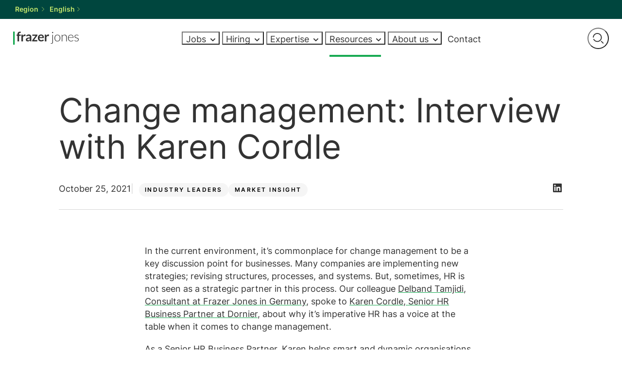

--- FILE ---
content_type: text/html; charset=UTF-8
request_url: https://www.frazerjones.com/market-insight/industry-leaders/change-management-interview-with-karen-cordle/
body_size: 27107
content:

<!DOCTYPE html>

<!--[if lt IE 9 ]>
<html lang="en-US" class="no-js lt-ie9"> <![endif]-->
<!--[if (gt IE 9)|!(IE)]><!-->

<html lang="en-US"> <!--<![endif]-->

    <head>
        
        <meta charset="utf-8">
        <meta http-equiv="X-UA-Compatible" content="IE=edge">
        <meta name="viewport" content="width=device-width, initial-scale=1, maximum-scale=1">
                
        <link rel="preload" href="https://www.frazerjones.com/wp-content/themes/srgroup-theme/assets/fonts/Inter/static/Inter-Light.woff2" as="font" type="font/woff2" crossorigin>
        <link rel="preload" href="https://www.frazerjones.com/wp-content/themes/srgroup-theme/assets/fonts/Inter/static/Inter-Regular.woff2" as="font" type="font/woff2" crossorigin>
        <link rel="preload" href="https://www.frazerjones.com/wp-content/themes/srgroup-theme/assets/fonts/Inter/static/Inter-SemiBold.woff2" as="font" type="font/woff2" crossorigin>

        <meta name='robots' content='index, follow, max-image-preview:large, max-snippet:-1, max-video-preview:-1' />
<link rel="alternate" hreflang="en" href="https://www.frazerjones.com/market-insight/industry-leaders/change-management-interview-with-karen-cordle/" />
<link rel="alternate" hreflang="de" href="https://www.frazerjones.com/de/markteinblicke/interviews-mit-hr-fuehrungskraeften/change-management-interview-with-karen-cordle/" />
<link rel="alternate" hreflang="nl" href="https://www.frazerjones.com/nl/market-insight/industry-leaders/change-management-interview-with-karen-cordle/" />
<link rel="alternate" hreflang="x-default" href="https://www.frazerjones.com/market-insight/industry-leaders/change-management-interview-with-karen-cordle/" />

	<script type="text/javascript">
		window.hfAccountId = "414985ca-c411-44e2-99d9-07787618d3d8";
		window.hfDomain = "https://api.herefish.com";
		(function() {
			var hf = document.createElement('script'); hf.type = 'text/javascript'; hf.async = true;
			hf.src = window.hfDomain + '/scripts/hf.js';
			var s = document.getElementsByTagName('script')[0]; s.parentNode.insertBefore(hf, s);
		})();
	</script>

	
	<!-- Google Tag Manager -->
	<script>(function(w,d,s,l,i){w[l]=w[l]||[];w[l].push({'gtm.start':
	new Date().getTime(),event:'gtm.js'});var f=d.getElementsByTagName(s)[0],
	j=d.createElement(s),dl=l!='dataLayer'?'&l='+l:'';j.async=true;j.src=
	'https://www.googletagmanager.com/gtm.js?id='+i+dl;f.parentNode.insertBefore(j,f);
	})(window,document,'script','dataLayer','GTM-P2937GT');</script>
	<!-- End Google Tag Manager -->

	
	<!-- This site is optimized with the Yoast SEO Premium plugin v25.4 (Yoast SEO v25.4) - https://yoast.com/wordpress/plugins/seo/ -->
	<title>Change management: Interview with Karen Cordle | Frazer Jones</title>
	<link rel="canonical" href="https://www.frazerjones.com/market-insight/industry-leaders/change-management-interview-with-karen-cordle/" />
	<meta property="og:locale" content="en_US" />
	<meta property="og:type" content="article" />
	<meta property="og:title" content="Change management: Interview with Karen Cordle" />
	<meta property="og:description" content="In the current environment, it&#8217;s commonplace for change management to be a key discussion point for businesses. Many companies are implementing new strategies; revising structures, processes, and systems. But, sometimes, HR is not seen as a strategic partner in this process. Our colleague&nbsp;Delband Tamjidi, Consultant at Frazer Jones in Germany, spoke to&nbsp;Karen Cordle, Senior HR [&hellip;]" />
	<meta property="og:url" content="https://www.frazerjones.com/market-insight/industry-leaders/change-management-interview-with-karen-cordle/" />
	<meta property="og:site_name" content="Frazer Jones" />
	<meta property="article:publisher" content="https://www.facebook.com/FrazerJonesRecruitment/" />
	<meta property="article:published_time" content="2021-10-25T16:33:00+00:00" />
	<meta property="article:modified_time" content="2022-11-28T11:45:26+00:00" />
	<meta name="author" content="Delband Tamjidi" />
	<meta name="twitter:creator" content="@FrazerJonesHR" />
	<meta name="twitter:site" content="@FrazerJonesHR" />
	<meta name="twitter:label1" content="Written by" />
	<meta name="twitter:data1" content="Delband Tamjidi" />
	<meta name="twitter:label2" content="Est. reading time" />
	<meta name="twitter:data2" content="12 minutes" />
	<script type="application/ld+json" class="yoast-schema-graph">{"@context":"https://schema.org","@graph":[{"@type":"Article","@id":"https://www.frazerjones.com/market-insight/industry-leaders/change-management-interview-with-karen-cordle/#article","isPartOf":{"@id":"https://www.frazerjones.com/market-insight/industry-leaders/change-management-interview-with-karen-cordle/"},"author":{"name":"Delband Tamjidi","@id":"https://www.frazerjones.com/#/schema/person/044fecebbe78bd9817b4a3946adebd89"},"headline":"Change management: Interview with Karen Cordle","datePublished":"2021-10-25T16:33:00+00:00","dateModified":"2022-11-28T11:45:26+00:00","mainEntityOfPage":{"@id":"https://www.frazerjones.com/market-insight/industry-leaders/change-management-interview-with-karen-cordle/"},"wordCount":2704,"commentCount":0,"publisher":{"@id":"https://www.frazerjones.com/#organization"},"image":{"@id":"https://www.frazerjones.com/market-insight/industry-leaders/change-management-interview-with-karen-cordle/#primaryimage"},"thumbnailUrl":"https://www.frazerjones.com/wp-content/uploads/sites/2/2022/03/hello-i-m-nik-MAgPyHRO0AA-unsplash.jpg","articleSection":["Industry Leaders","Market Insight"],"inLanguage":"en-US","potentialAction":[{"@type":"CommentAction","name":"Comment","target":["https://www.frazerjones.com/market-insight/industry-leaders/change-management-interview-with-karen-cordle/#respond"]}]},{"@type":"WebPage","@id":"https://www.frazerjones.com/market-insight/industry-leaders/change-management-interview-with-karen-cordle/","url":"https://www.frazerjones.com/market-insight/industry-leaders/change-management-interview-with-karen-cordle/","name":"Change management: Interview with Karen Cordle | Frazer Jones","isPartOf":{"@id":"https://www.frazerjones.com/#website"},"primaryImageOfPage":{"@id":"https://www.frazerjones.com/market-insight/industry-leaders/change-management-interview-with-karen-cordle/#primaryimage"},"image":{"@id":"https://www.frazerjones.com/market-insight/industry-leaders/change-management-interview-with-karen-cordle/#primaryimage"},"thumbnailUrl":"https://www.frazerjones.com/wp-content/uploads/sites/2/2022/03/hello-i-m-nik-MAgPyHRO0AA-unsplash.jpg","datePublished":"2021-10-25T16:33:00+00:00","dateModified":"2022-11-28T11:45:26+00:00","breadcrumb":{"@id":"https://www.frazerjones.com/market-insight/industry-leaders/change-management-interview-with-karen-cordle/#breadcrumb"},"inLanguage":"en-US","potentialAction":[{"@type":"ReadAction","target":["https://www.frazerjones.com/market-insight/industry-leaders/change-management-interview-with-karen-cordle/"]}]},{"@type":"ImageObject","inLanguage":"en-US","@id":"https://www.frazerjones.com/market-insight/industry-leaders/change-management-interview-with-karen-cordle/#primaryimage","url":"https://www.frazerjones.com/wp-content/uploads/sites/2/2022/03/hello-i-m-nik-MAgPyHRO0AA-unsplash.jpg","contentUrl":"https://www.frazerjones.com/wp-content/uploads/sites/2/2022/03/hello-i-m-nik-MAgPyHRO0AA-unsplash.jpg","width":2000,"height":350},{"@type":"BreadcrumbList","@id":"https://www.frazerjones.com/market-insight/industry-leaders/change-management-interview-with-karen-cordle/#breadcrumb","itemListElement":[{"@type":"ListItem","position":1,"name":"Home","item":"https://www.frazerjones.com/"},{"@type":"ListItem","position":2,"name":"Change management: Interview with Karen Cordle"}]},{"@type":"WebSite","@id":"https://www.frazerjones.com/#website","url":"https://www.frazerjones.com/","name":"Frazer Jones","description":"Global HR search and recruitment","publisher":{"@id":"https://www.frazerjones.com/#organization"},"potentialAction":[{"@type":"SearchAction","target":{"@type":"EntryPoint","urlTemplate":"https://www.frazerjones.com/?s={search_term_string}"},"query-input":{"@type":"PropertyValueSpecification","valueRequired":true,"valueName":"search_term_string"}}],"inLanguage":"en-US"},{"@type":"Organization","@id":"https://www.frazerjones.com/#organization","name":"Frazer Jones","url":"https://www.frazerjones.com/","logo":{"@type":"ImageObject","inLanguage":"en-US","@id":"https://www.frazerjones.com/#/schema/logo/image/","url":"https://www.frazerjones.com/wp-content/uploads/sites/2/2022/08/FJ_Opengraph-Image4-scaled.jpg","contentUrl":"https://www.frazerjones.com/wp-content/uploads/sites/2/2022/08/FJ_Opengraph-Image4-scaled.jpg","width":2560,"height":1344,"caption":"Frazer Jones"},"image":{"@id":"https://www.frazerjones.com/#/schema/logo/image/"},"sameAs":["https://www.facebook.com/FrazerJonesRecruitment/","https://x.com/FrazerJonesHR","https://www.instagram.com/frazerjoneshr/","https://www.linkedin.com/company/36130/?trk=tyah","https://www.youtube.com/user/FrazerJonesHRSearch"]},{"@type":"Person","@id":"https://www.frazerjones.com/#/schema/person/044fecebbe78bd9817b4a3946adebd89","name":"Delband Tamjidi","image":{"@type":"ImageObject","inLanguage":"en-US","@id":"https://www.frazerjones.com/#/schema/person/image/","url":"https://secure.gravatar.com/avatar/7742f8a20eee2724a81f627e10ac6d7fd8142730826883aeaaf580037e5f91c9?s=96&d=mm&r=g","contentUrl":"https://secure.gravatar.com/avatar/7742f8a20eee2724a81f627e10ac6d7fd8142730826883aeaaf580037e5f91c9?s=96&d=mm&r=g","caption":"Delband Tamjidi"},"sameAs":["https://www.linkedin.com/in/delband-tamjidi/"],"url":"https://www.frazerjones.com/author/delbandtamjidi/"}]}</script>
	<!-- / Yoast SEO Premium plugin. -->


<link rel='stylesheet' id='wp-block-library-css' href='https://www.frazerjones.com/wp-includes/css/dist/block-library/style.min.css?ver=6.8.3' type='text/css' media='all' />
<style id='enable-linked-groups-block-styles-inline-css' type='text/css'>
.wp-block-group.is-linked{position:relative}.wp-block-group.is-linked:not(.block-editor-block-list__block)>:nth-child(2){margin-block-start:0}.wp-block-group.is-linked a.wp-block-group__link{bottom:0;height:100%;left:0;position:absolute;text-decoration:none!important;width:100%;z-index:3}.wp-block-group.is-linked .wp-block-button,.wp-block-group.is-linked a{position:relative;z-index:4}

</style>
<style id='global-styles-inline-css' type='text/css'>
:root{--wp--preset--aspect-ratio--square: 1;--wp--preset--aspect-ratio--4-3: 4/3;--wp--preset--aspect-ratio--3-4: 3/4;--wp--preset--aspect-ratio--3-2: 3/2;--wp--preset--aspect-ratio--2-3: 2/3;--wp--preset--aspect-ratio--16-9: 16/9;--wp--preset--aspect-ratio--9-16: 9/16;--wp--preset--color--black: #000000;--wp--preset--color--cyan-bluish-gray: #abb8c3;--wp--preset--color--white: #FFFFFF;--wp--preset--color--pale-pink: #f78da7;--wp--preset--color--vivid-red: #cf2e2e;--wp--preset--color--luminous-vivid-orange: #ff6900;--wp--preset--color--luminous-vivid-amber: #fcb900;--wp--preset--color--light-green-cyan: #7bdcb5;--wp--preset--color--vivid-green-cyan: #00d084;--wp--preset--color--pale-cyan-blue: #8ed1fc;--wp--preset--color--vivid-cyan-blue: #0693e3;--wp--preset--color--vivid-purple: #9b51e0;--wp--preset--color--brand-1: var(--color--brand-1);--wp--preset--color--brand-1-20: var(--color--brand-1-20);--wp--preset--color--brand-1-10: var(--color--brand-1-10);--wp--preset--color--brand-2: var(--color--brand-2);--wp--preset--color--brand-2-40: var(--color--brand-2-40);--wp--preset--color--brand-3: var(--color--brand-3);--wp--preset--color--sr-black: #333333;--wp--preset--color--black-80: #5C5C5C;--wp--preset--color--black-40: #ADADAD;--wp--preset--color--black-20: #D6D6D6;--wp--preset--color--black-10: #EBEBEB;--wp--preset--color--black-05: #F5F5F5;--wp--preset--gradient--vivid-cyan-blue-to-vivid-purple: linear-gradient(135deg,rgba(6,147,227,1) 0%,rgb(155,81,224) 100%);--wp--preset--gradient--light-green-cyan-to-vivid-green-cyan: linear-gradient(135deg,rgb(122,220,180) 0%,rgb(0,208,130) 100%);--wp--preset--gradient--luminous-vivid-amber-to-luminous-vivid-orange: linear-gradient(135deg,rgba(252,185,0,1) 0%,rgba(255,105,0,1) 100%);--wp--preset--gradient--luminous-vivid-orange-to-vivid-red: linear-gradient(135deg,rgba(255,105,0,1) 0%,rgb(207,46,46) 100%);--wp--preset--gradient--very-light-gray-to-cyan-bluish-gray: linear-gradient(135deg,rgb(238,238,238) 0%,rgb(169,184,195) 100%);--wp--preset--gradient--cool-to-warm-spectrum: linear-gradient(135deg,rgb(74,234,220) 0%,rgb(151,120,209) 20%,rgb(207,42,186) 40%,rgb(238,44,130) 60%,rgb(251,105,98) 80%,rgb(254,248,76) 100%);--wp--preset--gradient--blush-light-purple: linear-gradient(135deg,rgb(255,206,236) 0%,rgb(152,150,240) 100%);--wp--preset--gradient--blush-bordeaux: linear-gradient(135deg,rgb(254,205,165) 0%,rgb(254,45,45) 50%,rgb(107,0,62) 100%);--wp--preset--gradient--luminous-dusk: linear-gradient(135deg,rgb(255,203,112) 0%,rgb(199,81,192) 50%,rgb(65,88,208) 100%);--wp--preset--gradient--pale-ocean: linear-gradient(135deg,rgb(255,245,203) 0%,rgb(182,227,212) 50%,rgb(51,167,181) 100%);--wp--preset--gradient--electric-grass: linear-gradient(135deg,rgb(202,248,128) 0%,rgb(113,206,126) 100%);--wp--preset--gradient--midnight: linear-gradient(135deg,rgb(2,3,129) 0%,rgb(40,116,252) 100%);--wp--preset--font-size--small: var(--step--2);--wp--preset--font-size--medium: var(--step-0);--wp--preset--font-size--large: var(--step-5);--wp--preset--font-size--x-large: 42px;--wp--preset--font-size--tiny: var(--step--5);--wp--preset--font-size--extra-small: var(--step--4);--wp--preset--font-size--normal: var(--step--1);--wp--preset--font-size--medium-large: var(--step-1);--wp--preset--font-size--extra-large: var(--step-7);--wp--preset--font-size--huge: var(--step-10);--wp--preset--font-size--gigantic: var(--step-13);--wp--preset--font-family--inter: Inter, sans-serif;--wp--preset--spacing--20: 0.44rem;--wp--preset--spacing--30: 0.67rem;--wp--preset--spacing--40: 1rem;--wp--preset--spacing--50: 1.5rem;--wp--preset--spacing--60: 2.25rem;--wp--preset--spacing--70: 3.38rem;--wp--preset--spacing--80: 5.06rem;--wp--preset--spacing--x-small: var(--space-xs);--wp--preset--spacing--small: var(--space-s);--wp--preset--spacing--medium: var(--space-m);--wp--preset--spacing--large: var(--space-l);--wp--preset--spacing--x-large: var(--space-xl);--wp--preset--spacing--2-x-large: var(--space-2xl);--wp--preset--shadow--natural: 6px 6px 9px rgba(0, 0, 0, 0.2);--wp--preset--shadow--deep: 12px 12px 50px rgba(0, 0, 0, 0.4);--wp--preset--shadow--sharp: 6px 6px 0px rgba(0, 0, 0, 0.2);--wp--preset--shadow--outlined: 6px 6px 0px -3px rgba(255, 255, 255, 1), 6px 6px rgba(0, 0, 0, 1);--wp--preset--shadow--crisp: 6px 6px 0px rgba(0, 0, 0, 1);--wp--preset--shadow--default: var(--global--box-shadow);--wp--preset--shadow--tight: var(--global--box-shadow--tight);--wp--preset--shadow--extra-tight: var(--global--box-shadow--extra-tight);}:root { --wp--style--global--content-size: var(--global--grid--default-max-width);--wp--style--global--wide-size: var(--global--grid--wide-max-width); }:where(body) { margin: 0; }.wp-site-blocks > .alignleft { float: left; margin-right: 2em; }.wp-site-blocks > .alignright { float: right; margin-left: 2em; }.wp-site-blocks > .aligncenter { justify-content: center; margin-left: auto; margin-right: auto; }:where(.wp-site-blocks) > * { margin-block-start: var(--global--spacing-vertical); margin-block-end: 0; }:where(.wp-site-blocks) > :first-child { margin-block-start: 0; }:where(.wp-site-blocks) > :last-child { margin-block-end: 0; }:root { --wp--style--block-gap: var(--global--spacing-vertical); }:root :where(.is-layout-flow) > :first-child{margin-block-start: 0;}:root :where(.is-layout-flow) > :last-child{margin-block-end: 0;}:root :where(.is-layout-flow) > *{margin-block-start: var(--global--spacing-vertical);margin-block-end: 0;}:root :where(.is-layout-constrained) > :first-child{margin-block-start: 0;}:root :where(.is-layout-constrained) > :last-child{margin-block-end: 0;}:root :where(.is-layout-constrained) > *{margin-block-start: var(--global--spacing-vertical);margin-block-end: 0;}:root :where(.is-layout-flex){gap: var(--global--spacing-vertical);}:root :where(.is-layout-grid){gap: var(--global--spacing-vertical);}.is-layout-flow > .alignleft{float: left;margin-inline-start: 0;margin-inline-end: 2em;}.is-layout-flow > .alignright{float: right;margin-inline-start: 2em;margin-inline-end: 0;}.is-layout-flow > .aligncenter{margin-left: auto !important;margin-right: auto !important;}.is-layout-constrained > .alignleft{float: left;margin-inline-start: 0;margin-inline-end: 2em;}.is-layout-constrained > .alignright{float: right;margin-inline-start: 2em;margin-inline-end: 0;}.is-layout-constrained > .aligncenter{margin-left: auto !important;margin-right: auto !important;}.is-layout-constrained > :where(:not(.alignleft):not(.alignright):not(.alignfull)){max-width: var(--wp--style--global--content-size);margin-left: auto !important;margin-right: auto !important;}.is-layout-constrained > .alignwide{max-width: var(--wp--style--global--wide-size);}body .is-layout-flex{display: flex;}.is-layout-flex{flex-wrap: wrap;align-items: center;}.is-layout-flex > :is(*, div){margin: 0;}body .is-layout-grid{display: grid;}.is-layout-grid > :is(*, div){margin: 0;}body{background-color: var(--wp--preset--color--white);color: var(--wp--preset--color--sr-black);font-family: var(--wp--preset--font-family--inter);font-size: var(--wp--preset--font-size--normal);line-height: 1.444;padding-top: 0px;padding-right: 0px;padding-bottom: 0px;padding-left: 0px;}a:where(:not(.wp-element-button)){text-decoration: underline;}h1{font-family: var(--wp--preset--font-family--museo);font-size: var(--wp--preset--font-size--gigantic);}h2{font-size: var(--wp--preset--font-size--extra-large);font-weight: bold;}h3{font-size: var(--wp--preset--font-size--large);font-weight: bold;}h4{font-size: var(--wp--preset--font-size--medium);font-weight: bold;}h5{font-size: var(--wp--preset--font-size--normal);}h6{font-size: var(--wp--preset--font-size--normal);}:root :where(.wp-element-button, .wp-block-button__link){background-color: #32373c;border-width: 0;color: #fff;font-family: inherit;font-size: inherit;line-height: inherit;padding: calc(0.667em + 2px) calc(1.333em + 2px);text-decoration: none;}.has-black-color{color: var(--wp--preset--color--black) !important;}.has-cyan-bluish-gray-color{color: var(--wp--preset--color--cyan-bluish-gray) !important;}.has-white-color{color: var(--wp--preset--color--white) !important;}.has-pale-pink-color{color: var(--wp--preset--color--pale-pink) !important;}.has-vivid-red-color{color: var(--wp--preset--color--vivid-red) !important;}.has-luminous-vivid-orange-color{color: var(--wp--preset--color--luminous-vivid-orange) !important;}.has-luminous-vivid-amber-color{color: var(--wp--preset--color--luminous-vivid-amber) !important;}.has-light-green-cyan-color{color: var(--wp--preset--color--light-green-cyan) !important;}.has-vivid-green-cyan-color{color: var(--wp--preset--color--vivid-green-cyan) !important;}.has-pale-cyan-blue-color{color: var(--wp--preset--color--pale-cyan-blue) !important;}.has-vivid-cyan-blue-color{color: var(--wp--preset--color--vivid-cyan-blue) !important;}.has-vivid-purple-color{color: var(--wp--preset--color--vivid-purple) !important;}.has-brand-1-color{color: var(--wp--preset--color--brand-1) !important;}.has-brand-1-20-color{color: var(--wp--preset--color--brand-1-20) !important;}.has-brand-1-10-color{color: var(--wp--preset--color--brand-1-10) !important;}.has-brand-2-color{color: var(--wp--preset--color--brand-2) !important;}.has-brand-2-40-color{color: var(--wp--preset--color--brand-2-40) !important;}.has-brand-3-color{color: var(--wp--preset--color--brand-3) !important;}.has-sr-black-color{color: var(--wp--preset--color--sr-black) !important;}.has-black-80-color{color: var(--wp--preset--color--black-80) !important;}.has-black-40-color{color: var(--wp--preset--color--black-40) !important;}.has-black-20-color{color: var(--wp--preset--color--black-20) !important;}.has-black-10-color{color: var(--wp--preset--color--black-10) !important;}.has-black-05-color{color: var(--wp--preset--color--black-05) !important;}.has-black-background-color{background-color: var(--wp--preset--color--black) !important;}.has-cyan-bluish-gray-background-color{background-color: var(--wp--preset--color--cyan-bluish-gray) !important;}.has-white-background-color{background-color: var(--wp--preset--color--white) !important;}.has-pale-pink-background-color{background-color: var(--wp--preset--color--pale-pink) !important;}.has-vivid-red-background-color{background-color: var(--wp--preset--color--vivid-red) !important;}.has-luminous-vivid-orange-background-color{background-color: var(--wp--preset--color--luminous-vivid-orange) !important;}.has-luminous-vivid-amber-background-color{background-color: var(--wp--preset--color--luminous-vivid-amber) !important;}.has-light-green-cyan-background-color{background-color: var(--wp--preset--color--light-green-cyan) !important;}.has-vivid-green-cyan-background-color{background-color: var(--wp--preset--color--vivid-green-cyan) !important;}.has-pale-cyan-blue-background-color{background-color: var(--wp--preset--color--pale-cyan-blue) !important;}.has-vivid-cyan-blue-background-color{background-color: var(--wp--preset--color--vivid-cyan-blue) !important;}.has-vivid-purple-background-color{background-color: var(--wp--preset--color--vivid-purple) !important;}.has-brand-1-background-color{background-color: var(--wp--preset--color--brand-1) !important;}.has-brand-1-20-background-color{background-color: var(--wp--preset--color--brand-1-20) !important;}.has-brand-1-10-background-color{background-color: var(--wp--preset--color--brand-1-10) !important;}.has-brand-2-background-color{background-color: var(--wp--preset--color--brand-2) !important;}.has-brand-2-40-background-color{background-color: var(--wp--preset--color--brand-2-40) !important;}.has-brand-3-background-color{background-color: var(--wp--preset--color--brand-3) !important;}.has-sr-black-background-color{background-color: var(--wp--preset--color--sr-black) !important;}.has-black-80-background-color{background-color: var(--wp--preset--color--black-80) !important;}.has-black-40-background-color{background-color: var(--wp--preset--color--black-40) !important;}.has-black-20-background-color{background-color: var(--wp--preset--color--black-20) !important;}.has-black-10-background-color{background-color: var(--wp--preset--color--black-10) !important;}.has-black-05-background-color{background-color: var(--wp--preset--color--black-05) !important;}.has-black-border-color{border-color: var(--wp--preset--color--black) !important;}.has-cyan-bluish-gray-border-color{border-color: var(--wp--preset--color--cyan-bluish-gray) !important;}.has-white-border-color{border-color: var(--wp--preset--color--white) !important;}.has-pale-pink-border-color{border-color: var(--wp--preset--color--pale-pink) !important;}.has-vivid-red-border-color{border-color: var(--wp--preset--color--vivid-red) !important;}.has-luminous-vivid-orange-border-color{border-color: var(--wp--preset--color--luminous-vivid-orange) !important;}.has-luminous-vivid-amber-border-color{border-color: var(--wp--preset--color--luminous-vivid-amber) !important;}.has-light-green-cyan-border-color{border-color: var(--wp--preset--color--light-green-cyan) !important;}.has-vivid-green-cyan-border-color{border-color: var(--wp--preset--color--vivid-green-cyan) !important;}.has-pale-cyan-blue-border-color{border-color: var(--wp--preset--color--pale-cyan-blue) !important;}.has-vivid-cyan-blue-border-color{border-color: var(--wp--preset--color--vivid-cyan-blue) !important;}.has-vivid-purple-border-color{border-color: var(--wp--preset--color--vivid-purple) !important;}.has-brand-1-border-color{border-color: var(--wp--preset--color--brand-1) !important;}.has-brand-1-20-border-color{border-color: var(--wp--preset--color--brand-1-20) !important;}.has-brand-1-10-border-color{border-color: var(--wp--preset--color--brand-1-10) !important;}.has-brand-2-border-color{border-color: var(--wp--preset--color--brand-2) !important;}.has-brand-2-40-border-color{border-color: var(--wp--preset--color--brand-2-40) !important;}.has-brand-3-border-color{border-color: var(--wp--preset--color--brand-3) !important;}.has-sr-black-border-color{border-color: var(--wp--preset--color--sr-black) !important;}.has-black-80-border-color{border-color: var(--wp--preset--color--black-80) !important;}.has-black-40-border-color{border-color: var(--wp--preset--color--black-40) !important;}.has-black-20-border-color{border-color: var(--wp--preset--color--black-20) !important;}.has-black-10-border-color{border-color: var(--wp--preset--color--black-10) !important;}.has-black-05-border-color{border-color: var(--wp--preset--color--black-05) !important;}.has-vivid-cyan-blue-to-vivid-purple-gradient-background{background: var(--wp--preset--gradient--vivid-cyan-blue-to-vivid-purple) !important;}.has-light-green-cyan-to-vivid-green-cyan-gradient-background{background: var(--wp--preset--gradient--light-green-cyan-to-vivid-green-cyan) !important;}.has-luminous-vivid-amber-to-luminous-vivid-orange-gradient-background{background: var(--wp--preset--gradient--luminous-vivid-amber-to-luminous-vivid-orange) !important;}.has-luminous-vivid-orange-to-vivid-red-gradient-background{background: var(--wp--preset--gradient--luminous-vivid-orange-to-vivid-red) !important;}.has-very-light-gray-to-cyan-bluish-gray-gradient-background{background: var(--wp--preset--gradient--very-light-gray-to-cyan-bluish-gray) !important;}.has-cool-to-warm-spectrum-gradient-background{background: var(--wp--preset--gradient--cool-to-warm-spectrum) !important;}.has-blush-light-purple-gradient-background{background: var(--wp--preset--gradient--blush-light-purple) !important;}.has-blush-bordeaux-gradient-background{background: var(--wp--preset--gradient--blush-bordeaux) !important;}.has-luminous-dusk-gradient-background{background: var(--wp--preset--gradient--luminous-dusk) !important;}.has-pale-ocean-gradient-background{background: var(--wp--preset--gradient--pale-ocean) !important;}.has-electric-grass-gradient-background{background: var(--wp--preset--gradient--electric-grass) !important;}.has-midnight-gradient-background{background: var(--wp--preset--gradient--midnight) !important;}.has-small-font-size{font-size: var(--wp--preset--font-size--small) !important;}.has-medium-font-size{font-size: var(--wp--preset--font-size--medium) !important;}.has-large-font-size{font-size: var(--wp--preset--font-size--large) !important;}.has-x-large-font-size{font-size: var(--wp--preset--font-size--x-large) !important;}.has-tiny-font-size{font-size: var(--wp--preset--font-size--tiny) !important;}.has-extra-small-font-size{font-size: var(--wp--preset--font-size--extra-small) !important;}.has-normal-font-size{font-size: var(--wp--preset--font-size--normal) !important;}.has-medium-large-font-size{font-size: var(--wp--preset--font-size--medium-large) !important;}.has-extra-large-font-size{font-size: var(--wp--preset--font-size--extra-large) !important;}.has-huge-font-size{font-size: var(--wp--preset--font-size--huge) !important;}.has-gigantic-font-size{font-size: var(--wp--preset--font-size--gigantic) !important;}.has-inter-font-family{font-family: var(--wp--preset--font-family--inter) !important;}
:root :where(.wp-block-pullquote){font-size: 1.5em;line-height: 1.6;}
</style>
<link rel='stylesheet' id='wp-job-manager-job-listings-css' href='https://www.frazerjones.com/wp-content/plugins/wp-job-manager/assets/dist/css/job-listings.css?ver=598383a28ac5f9f156e4' type='text/css' media='all' />
<link rel='stylesheet' id='style-css' href='https://www.frazerjones.com/wp-content/themes/srgroup-theme/assets/css/style.css?ver=1764253646' type='text/css' media='all' />
<style id='block-visibility-screen-size-styles-inline-css' type='text/css'>
/* Large screens (desktops, 992px and up) */
@media ( min-width: 992px ) {
	.block-visibility-hide-large-screen {
		display: none !important;
	}
}

/* Medium screens (tablets, between 768px and 992px) */
@media ( min-width: 768px ) and ( max-width: 991.98px ) {
	.block-visibility-hide-medium-screen {
		display: none !important;
	}
}

/* Small screens (mobile devices, less than 768px) */
@media ( max-width: 767.98px ) {
	.block-visibility-hide-small-screen {
		display: none !important;
	}
}
</style>
<script type="text/javascript" defer src="https://www.frazerjones.com/wp-includes/js/dist/vendor/regenerator-runtime.min.js?ver=0.14.1" id="regenerator-runtime-js"></script>
<script type="text/javascript" defer src="https://www.frazerjones.com/wp-includes/js/jquery/jquery.min.js?ver=6.8.3" id="jquery-js"></script>
<script type="text/javascript" defer src="https://www.frazerjones.com/wp-content/plugins/content-notify/vendor/select2/dist/js/select2.full.min.js?ver=4.0.13" id="content-notify-select2-js"></script>
<script type="text/javascript" id="content-notify-public-js-extra">
/* <![CDATA[ */
var cn_object = {"ajaxurl":"https:\/\/www.frazerjones.com\/wp-admin\/admin-ajax.php","nonce":"fb84306267","select2_placeholder":"Type to search...","alert_error":"Something went wrong. Please try again.","alert_verification":"Are you sure you want to send a new verification email to yourself?","alert_pause":"Are you sure you want to pause this subscription?","text_resume":"Resume","alert_resume":"Are you sure you want to resume this subscription?","text_pause":"Pause","alert_unsubscribe":"Are you sure you want to unsubscribe from this?","alert_unsubscribe_all":"Are you sure you want to unsubscribe from everything? This action is irreversible.","alert_subscriptions_none":"You do not have any email subscriptions."};
/* ]]> */
</script>
<script type="text/javascript" defer src="https://www.frazerjones.com/wp-content/plugins/content-notify/public/js/cn-public.js?ver=9.99.9" id="content-notify-public-js"></script>
<script type="text/javascript" id="wpml-cookie-js-extra">
/* <![CDATA[ */
var wpml_cookies = {"wp-wpml_current_language":{"value":"en","expires":1,"path":"\/"}};
var wpml_cookies = {"wp-wpml_current_language":{"value":"en","expires":1,"path":"\/"}};
/* ]]> */
</script>
<script type="text/javascript" defer src="https://www.frazerjones.com/wp-content/plugins/sitepress-multilingual-cms/res/js/cookies/language-cookie.js?ver=474000" id="wpml-cookie-js" defer="defer" data-wp-strategy="defer"></script>
<link rel="https://api.w.org/" href="https://www.frazerjones.com/wp-json/" /><link rel="alternate" title="JSON" type="application/json" href="https://www.frazerjones.com/wp-json/wp/v2/posts/1436" /><link rel="EditURI" type="application/rsd+xml" title="RSD" href="https://www.frazerjones.com/xmlrpc.php?rsd" />
<link rel='shortlink' href='https://www.frazerjones.com/?p=1436' />
<link rel="alternate" title="oEmbed (JSON)" type="application/json+oembed" href="https://www.frazerjones.com/wp-json/oembed/1.0/embed?url=https%3A%2F%2Fwww.frazerjones.com%2Fmarket-insight%2Findustry-leaders%2Fchange-management-interview-with-karen-cordle%2F" />
<link rel="alternate" title="oEmbed (XML)" type="text/xml+oembed" href="https://www.frazerjones.com/wp-json/oembed/1.0/embed?url=https%3A%2F%2Fwww.frazerjones.com%2Fmarket-insight%2Findustry-leaders%2Fchange-management-interview-with-karen-cordle%2F&#038;format=xml" />
<!-- Stream WordPress user activity plugin v4.1.1 -->
<meta name="generator" content="WPML ver:4.7.4 stt:37,1,3;" />
		<style id="srgroup-brand-colours">
			:root { --color--brand-1--h: 144;--color--brand-1--s: 75%;--color--brand-1--l: 38%;--color--brand-1--l--hover: 18%;--color--brand-1-20--h: 143;--color--brand-1-20--s: 46%;--color--brand-1-20--l: 88%;--color--brand-1-10--h: 144;--color--brand-1-10--s: 48%;--color--brand-1-10--l: 94%;--color--brand-2--h: 77;--color--brand-2--s: 73%;--color--brand-2--l: 67%;--color--brand-2--l--hover: 47%;--color--brand-2-40--h: 77;--color--brand-2-40--s: 74%;--color--brand-2-40--l: 87%;--color--brand-3--h: 173;--color--brand-3--s: 100%;--color--brand-3--l: 17%;--color--brand-3--l--hover: 0%; }
		</style>
		<!-- Generated by Simple Social Images - https://simplesocialimages.com/ -->
<meta property="og:image" content="https://www.frazerjones.com/wp-content/uploads/sites/2/2023/05/Frazer-Jones-fall-back-768x432-1.jpg">
<meta property="og:image:width" content="1200">
<meta property="og:image:height" content="630">
<meta name="twitter:image" content="https://www.frazerjones.com/wp-content/uploads/sites/2/2023/05/Frazer-Jones-fall-back-768x432-1.jpg">
<meta name="twitter:card" content="summary_large_image">
<!-- // Simple Social Images -->
<link rel="icon" href="https://www.frazerjones.com/wp-content/uploads/sites/2/2022/04/cropped-Frazer-Jones_Favicon-1-32x32.jpg" sizes="32x32" />
<link rel="icon" href="https://www.frazerjones.com/wp-content/uploads/sites/2/2022/04/cropped-Frazer-Jones_Favicon-1-192x192.jpg" sizes="192x192" />
<link rel="apple-touch-icon" href="https://www.frazerjones.com/wp-content/uploads/sites/2/2022/04/cropped-Frazer-Jones_Favicon-1-180x180.jpg" />
<meta name="msapplication-TileImage" content="https://www.frazerjones.com/wp-content/uploads/sites/2/2022/04/cropped-Frazer-Jones_Favicon-1-270x270.jpg" />
		<style type="text/css" id="wp-custom-css">
			.custom-button {margin-left:-20px!important}

.custom-heading{bottom:-10px!important;
position:relative!important;}

.custom-line {margin-top:-16px!important;}


.gfield_label{font-size:14px!important}

button#eventbrite-widget-container-429606654067 {background-color:blue!important;}

.alert-notice{padding:0px!important;margin-top:-71px!important;}

.dark-green{
	background-color:#00594E!important;
}

		</style>
		
    </head>

    <body class="wp-singular post-template-default single single-post postid-1436 single-format-standard wp-custom-logo wp-theme-srgroup-theme env--production site--frazer-jones site--2 sr-group-theme">


        
        <header class="site-header" id="site-header">

            <div class="skip-link" >
                <a href='#main'>Skip to content</a>
            </div>

            <div class="site-header__main-nav">

                <div class="site-header__main-nav__inner">

                    <div class="site-info">

                        <a class="site-info__logo" href="https://www.frazerjones.com">

                            <svg xmlns="http://www.w3.org/2000/svg" xmlns:xlink="http://www.w3.org/1999/xlink" version="1.2" id="Layer_1" x="0px" y="0px" viewBox="0 0 610.048 120" overflow="visible" xml:space="preserve"> <path id="logo-vertical-line" fill="#18AA52" d="M14.869,0v120H0V0H14.869z"></path> <g> <path fill="#333333" d="M40.602,89.5V38.941l-5.357-0.843c-1.164-0.199-2.097-0.602-2.798-1.204 c-0.703-0.602-1.054-1.444-1.054-2.528v-6.08h9.209v-4.575c0-3.529,0.532-6.701,1.596-9.509c1.062-2.809,2.588-5.196,4.573-7.163 c1.987-1.965,4.403-3.471,7.253-4.513s6.059-1.565,9.631-1.565c2.848,0,5.497,0.382,7.945,1.144l-0.302,7.464 c-0.081,1.164-0.622,1.887-1.624,2.166c-1.004,0.281-2.167,0.422-3.491,0.422c-1.767,0-3.341,0.192-4.725,0.572 c-1.385,0.381-2.558,1.044-3.522,1.986c-0.962,0.943-1.696,2.188-2.197,3.731c-0.502,1.546-0.753,3.462-0.753,5.749v4.093h16.071 V38.88H55.47V89.5H40.602z"></path> <path fill="#333333" d="M76.896,89.5V27.745h8.727c1.524,0,2.588,0.281,3.189,0.843c0.602,0.562,1.003,1.526,1.204,2.888 l0.903,7.465c2.207-3.813,4.794-6.821,7.764-9.029c2.97-2.206,6.3-3.31,9.992-3.31c3.049,0,5.576,0.702,7.584,2.106l-1.927,11.135 c-0.12,0.723-0.381,1.234-0.782,1.536c-0.401,0.3-0.943,0.45-1.625,0.45c-0.602,0-1.425-0.139-2.467-0.42 c-1.044-0.28-2.428-0.422-4.153-0.422c-3.091,0-5.739,0.852-7.945,2.558s-4.074,4.204-5.598,7.494V89.5H76.896z"></path> <path fill="#333333" d="M169.467,89.5h-6.68c-1.406,0-2.508-0.211-3.311-0.633c-0.802-0.422-1.406-1.273-1.806-2.558l-1.324-4.393 c-1.565,1.406-3.1,2.639-4.605,3.702c-1.504,1.063-3.06,1.956-4.664,2.678c-1.606,0.722-3.311,1.264-5.116,1.624 c-1.806,0.363-3.813,0.542-6.02,0.542c-2.608,0-5.015-0.353-7.222-1.055c-2.207-0.704-4.103-1.761-5.688-3.17 c-1.586-1.409-2.82-3.16-3.702-5.254c-0.883-2.094-1.325-4.53-1.325-7.308c0-2.335,0.612-4.64,1.836-6.916 c1.224-2.273,3.26-4.327,6.109-6.159c2.848-1.832,6.641-3.35,11.376-4.559c4.734-1.206,10.614-1.812,17.635-1.812v-3.639 c0-4.163-0.873-7.248-2.618-9.249c-1.745-2.001-4.283-3.003-7.613-3.003c-2.409,0-4.415,0.281-6.02,0.843s-3,1.195-4.184,1.896 c-1.183,0.703-2.277,1.334-3.28,1.896c-1.003,0.562-2.106,0.842-3.31,0.842c-1.004,0-1.867-0.261-2.589-0.783 c-0.722-0.52-1.305-1.163-1.745-1.924l-2.709-4.756c7.103-6.5,15.67-9.75,25.702-9.75c3.611,0,6.831,0.592,9.66,1.775 c2.829,1.185,5.226,2.829,7.193,4.936c1.965,2.106,3.46,4.624,4.484,7.553c1.024,2.93,1.535,6.14,1.535,9.631V89.5z M140.576,80.231c1.524,0,2.929-0.138,4.214-0.415c1.283-0.276,2.498-0.69,3.64-1.245c1.144-0.552,2.248-1.233,3.311-2.042 c1.063-0.81,2.137-1.768,3.22-2.875V63.318c-4.333,0-7.956,0.272-10.864,0.818c-2.91,0.546-5.247,1.243-7.013,2.092 c-1.766,0.848-3.019,1.84-3.762,2.971c-0.742,1.131-1.113,2.363-1.113,3.697c0,2.627,0.772,4.507,2.317,5.638 C136.072,79.665,138.088,80.231,140.576,80.231z"></path> <path fill="#333333" d="M225.504,33.885c0,1.044-0.192,2.056-0.572,3.04c-0.381,0.984-0.833,1.816-1.353,2.497l-29.373,38.642 h30.455V89.5h-47.73v-6.199c0-0.682,0.16-1.495,0.482-2.438c0.321-0.943,0.822-1.836,1.504-2.678l29.615-39.064h-29.855V27.745 h46.828V33.885z"></path> <path fill="#333333" d="M259.632,26.781c3.891,0,7.473,0.624,10.744,1.867c3.27,1.243,6.089,3.06,8.457,5.447 s4.213,5.317,5.538,8.788c1.324,3.472,1.986,7.433,1.986,11.887c0,1.124-0.051,2.057-0.151,2.798 c-0.101,0.744-0.281,1.324-0.542,1.745c-0.261,0.422-0.612,0.723-1.053,0.903c-0.442,0.18-1.003,0.271-1.685,0.271h-38.161 c0.441,6.341,2.147,10.996,5.116,13.964c2.97,2.971,6.901,4.453,11.797,4.453c2.409,0,4.485-0.279,6.231-0.842 c1.745-0.561,3.27-1.182,4.575-1.866c1.303-0.681,2.447-1.303,3.43-1.866c0.984-0.561,1.936-0.842,2.86-0.842 c0.602,0,1.123,0.12,1.565,0.36c0.441,0.24,0.822,0.583,1.144,1.022l4.333,5.418c-1.646,1.927-3.491,3.542-5.538,4.845 c-2.046,1.305-4.182,2.347-6.41,3.131c-2.227,0.782-4.494,1.333-6.802,1.653c-2.308,0.322-4.544,0.483-6.711,0.483 c-4.295,0-8.287-0.713-11.978-2.136c-3.692-1.425-6.901-3.532-9.63-6.32c-2.729-2.789-4.876-6.24-6.44-10.353 c-1.565-4.113-2.347-8.878-2.347-14.296c0-4.213,0.681-8.175,2.046-11.886c1.363-3.712,3.32-6.942,5.869-9.691 c2.548-2.749,5.658-4.926,9.329-6.531C250.874,27.585,255.017,26.781,259.632,26.781z M259.933,37.436 c-4.333,0-7.724,1.224-10.171,3.672c-2.448,2.447-4.014,5.919-4.695,10.412h27.928c0-1.926-0.262-3.741-0.782-5.446 c-0.523-1.706-1.325-3.2-2.409-4.485c-1.082-1.283-2.447-2.296-4.093-3.039S262.139,37.436,259.933,37.436z"></path> <path fill="#333333" d="M295.203,89.5V27.745h8.727c1.524,0,2.588,0.281,3.189,0.843c0.602,0.562,1.003,1.526,1.204,2.888 l0.903,7.465c2.207-3.813,4.794-6.821,7.764-9.029c2.97-2.206,6.3-3.31,9.992-3.31c3.049,0,5.576,0.702,7.584,2.106l-1.927,11.135 c-0.12,0.723-0.381,1.234-0.782,1.536c-0.401,0.3-0.943,0.45-1.625,0.45c-0.602,0-1.425-0.139-2.467-0.42 c-1.044-0.28-2.428-0.422-4.153-0.422c-3.091,0-5.739,0.852-7.945,2.558c-2.207,1.706-4.074,4.204-5.598,7.494V89.5H295.203z"></path> <path fill="#333333" d="M370.318,29.61v67.534c0,2.087-0.302,4.012-0.903,5.778c-0.602,1.765-1.495,3.301-2.678,4.604 c-1.185,1.303-2.669,2.328-4.454,3.071c-1.785,0.742-3.882,1.113-6.289,1.113c-1.164,0-2.208-0.1-3.131-0.3 s-1.825-0.523-2.708-0.963l0.3-2.889c0.041-0.48,0.322-0.722,0.843-0.722c0.321,0,0.773,0.081,1.354,0.242 c0.58,0.158,1.374,0.24,2.377,0.24c3.251,0,5.658-0.884,7.223-2.649c1.564-1.766,2.347-4.273,2.347-7.524V29.61H370.318z M372.845,8.966c0,0.722-0.151,1.395-0.451,2.016c-0.302,0.622-0.693,1.173-1.174,1.655c-0.482,0.482-1.044,0.864-1.685,1.144 c-0.641,0.281-1.324,0.422-2.046,0.422c-0.722,0-1.406-0.141-2.047-0.422c-0.641-0.28-1.204-0.662-1.685-1.144 c-0.482-0.482-0.863-1.032-1.144-1.655c-0.281-0.621-0.42-1.294-0.42-2.016c0-0.723,0.139-1.415,0.42-2.076 c0.281-0.663,0.662-1.234,1.144-1.716c0.482-0.48,1.044-0.861,1.685-1.142c0.641-0.281,1.325-0.422,2.047-0.422 c0.722,0,1.404,0.141,2.046,0.422c0.641,0.281,1.204,0.662,1.685,1.142c0.482,0.482,0.873,1.053,1.174,1.716 C372.694,7.551,372.845,8.243,372.845,8.966z"></path> <path fill="#333333" d="M411.907,28.648c4.293,0,8.136,0.732,11.527,2.197c3.39,1.466,6.249,3.542,8.577,6.231 c2.327,2.689,4.102,5.928,5.327,9.719c1.223,3.793,1.835,8.036,1.835,12.731c0,4.696-0.612,8.929-1.835,12.7 c-1.225,3.772-3,7.002-5.327,9.691c-2.328,2.689-5.187,4.755-8.577,6.2c-3.391,1.444-7.234,2.167-11.527,2.167 c-4.293,0-8.136-0.723-11.526-2.167c-3.391-1.445-6.26-3.511-8.607-6.2c-2.347-2.689-4.134-5.919-5.357-9.691 c-1.225-3.771-1.836-8.004-1.836-12.7c0-4.695,0.611-8.938,1.836-12.731c1.223-3.791,3.009-7.031,5.357-9.719 c2.347-2.689,5.216-4.765,8.607-6.231C403.771,29.38,407.613,28.648,411.907,28.648z M411.907,85.768 c3.572,0,6.691-0.611,9.36-1.835c2.668-1.224,4.895-2.98,6.68-5.267c1.785-2.287,3.12-5.045,4.003-8.275 c0.882-3.23,1.324-6.852,1.324-10.865c0-3.973-0.442-7.584-1.324-10.835c-0.883-3.249-2.218-6.029-4.003-8.336 c-1.785-2.306-4.012-4.081-6.68-5.326c-2.669-1.243-5.788-1.866-9.36-1.866c-3.571,0-6.691,0.622-9.359,1.866 c-2.669,1.245-4.897,3.019-6.682,5.326c-1.786,2.308-3.129,5.087-4.033,8.336c-0.902,3.251-1.354,6.862-1.354,10.835 c0,4.014,0.452,7.635,1.354,10.865c0.903,3.23,2.246,5.988,4.033,8.275c1.785,2.287,4.012,4.043,6.682,5.267 C405.216,85.157,408.335,85.768,411.907,85.768z"></path> <path fill="#333333" d="M452.053,89.5V29.61h3.129c1.043,0,1.646,0.503,1.806,1.505l0.542,9.029c2.728-3.45,5.909-6.231,9.54-8.336 c3.632-2.107,7.675-3.16,12.129-3.16c3.289,0,6.188,0.523,8.697,1.565c2.507,1.043,4.585,2.548,6.231,4.513 c1.645,1.968,2.889,4.334,3.731,7.102c0.842,2.77,1.264,5.9,1.264,9.391V89.5h-5.718V51.219c0-5.619-1.284-10.022-3.851-13.211 c-2.568-3.191-6.501-4.785-11.798-4.785c-3.933,0-7.584,1.013-10.955,3.04c-3.37,2.027-6.38,4.805-9.028,8.336V89.5H452.053z"></path> <path fill="#333333" d="M537.581,28.648c3.371,0,6.49,0.581,9.36,1.745c2.867,1.164,5.357,2.858,7.462,5.086 c2.107,2.227,3.752,4.966,4.936,8.216c1.183,3.249,1.776,6.982,1.776,11.195c0,0.884-0.132,1.485-0.392,1.807 c-0.261,0.321-0.671,0.48-1.232,0.48h-43.218v1.144c0,4.494,0.521,8.448,1.565,11.857c1.043,3.412,2.528,6.272,4.453,8.578 c1.927,2.308,4.254,4.043,6.982,5.207c2.729,1.163,5.778,1.745,9.149,1.745c3.011,0,5.617-0.332,7.825-0.994 c2.206-0.662,4.062-1.403,5.567-2.226c1.505-0.823,2.699-1.567,3.582-2.229c0.882-0.662,1.524-0.992,1.926-0.992 c0.521,0,0.923,0.201,1.204,0.601l1.565,1.927c-0.963,1.204-2.237,2.328-3.822,3.371c-1.586,1.043-3.352,1.936-5.298,2.678 s-4.031,1.334-6.259,1.775c-2.227,0.441-4.465,0.663-6.711,0.663c-4.093,0-7.825-0.713-11.196-2.138 c-3.371-1.423-6.264-3.5-8.676-6.229c-2.414-2.728-4.281-6.07-5.598-10.022c-1.319-3.952-1.977-8.476-1.977-13.573 c0-4.292,0.612-8.256,1.836-11.887c1.223-3.632,2.989-6.761,5.297-9.389c2.306-2.627,5.135-4.684,8.487-6.169 C529.524,29.39,533.327,28.648,537.581,28.648z M537.669,32.921c-3.086,0-5.851,0.482-8.294,1.445 c-2.444,0.963-4.557,2.347-6.341,4.153c-1.783,1.806-3.225,3.973-4.327,6.5c-1.103,2.529-1.834,5.358-2.194,8.487h39.426 c0-3.21-0.442-6.089-1.323-8.637c-0.883-2.548-2.124-4.705-3.726-6.471c-1.602-1.766-3.527-3.12-5.771-4.063 C542.876,33.393,540.392,32.921,537.669,32.921z"></path> <path fill="#333333" d="M607.339,37.075c-0.281,0.562-0.722,0.842-1.324,0.842c-0.442,0-1.015-0.25-1.716-0.753 c-0.703-0.501-1.625-1.063-2.769-1.685c-1.144-0.622-2.548-1.182-4.213-1.685c-1.665-0.501-3.702-0.751-6.109-0.751 c-2.167,0-4.144,0.309-5.929,0.93c-1.785,0.621-3.31,1.452-4.575,2.492c-1.264,1.04-2.248,2.25-2.949,3.632 c-0.703,1.38-1.053,2.832-1.053,4.352c0,1.881,0.482,3.442,1.444,4.682c0.963,1.241,2.227,2.3,3.793,3.182 c1.565,0.879,3.34,1.641,5.327,2.281c1.986,0.64,4.023,1.282,6.109,1.923c2.085,0.641,4.122,1.354,6.109,2.137 c1.986,0.782,3.762,1.756,5.326,2.919c1.565,1.165,2.829,2.589,3.793,4.274c0.964,1.685,1.445,3.732,1.445,6.14 c0,2.609-0.473,5.036-1.415,7.284c-0.944,2.246-2.309,4.193-4.093,5.837c-1.786,1.646-3.983,2.949-6.591,3.913 c-2.609,0.963-5.579,1.444-8.909,1.444c-4.213,0-7.844-0.672-10.895-2.016c-3.049-1.343-5.778-3.099-8.186-5.266l1.385-2.046 c0.199-0.322,0.42-0.562,0.662-0.723c0.24-0.16,0.581-0.24,1.023-0.24c0.52,0,1.163,0.322,1.926,0.963 c0.762,0.641,1.754,1.334,2.98,2.075c1.223,0.744,2.747,1.436,4.573,2.078c1.826,0.641,4.083,0.963,6.772,0.963 c2.528,0,4.755-0.351,6.68-1.054c1.927-0.702,3.531-1.655,4.816-2.858c1.283-1.204,2.257-2.62,2.919-4.244 c0.662-1.625,0.993-3.341,0.993-5.146c0-2.006-0.482-3.672-1.444-4.996c-0.963-1.324-2.227-2.448-3.793-3.371 c-1.564-0.923-3.34-1.705-5.326-2.347c-1.987-0.641-4.033-1.284-6.14-1.926c-2.107-0.641-4.153-1.344-6.14-2.107 c-1.986-0.762-3.762-1.725-5.326-2.889c-1.565-1.163-2.829-2.579-3.793-4.244c-0.963-1.665-1.444-3.74-1.444-6.229 c0-2.126,0.46-4.173,1.384-6.14c0.923-1.965,2.236-3.692,3.942-5.176c1.706-1.484,3.782-2.668,6.231-3.551 c2.447-0.882,5.196-1.324,8.246-1.324c3.651,0,6.891,0.529,9.72,1.586c2.829,1.058,5.427,2.676,7.795,4.854L607.339,37.075z"></path> </g> </svg>
                        </a>

                    </div>

                    
		<nav class="primary-nav__wrapper">

			<ul class="primary-nav__list">

				
					<li class="primary-nav__item primary-nav__item-1234" id="primary-nav__item-1234">

													<button class="primary-nav__item-button">Jobs</button>

							<div class="primary-nav__item-content">

								<button class="primary-nav__item-back-button">Back</button>

								
<div class="wp-block-columns alignfull is-layout-flex wp-container-core-columns-is-layout-28f84493 wp-block-columns-is-layout-flex">
<div class="wp-block-column is-layout-flow wp-block-column-is-layout-flow">
<h2 class="wp-block-heading" id="jobs">Find jobs</h2>



<h4 class="wp-block-heading has-large-font-size" id="start-applying-today">Looking for a new job?<br>View our latest roles.&nbsp;</h4>



<div class="wp-block-buttons is-layout-flex wp-block-buttons-is-layout-flex">
<div class="wp-block-button is-style-primary"><a class="wp-block-button__link wp-element-button" href="https://www.frazerjones.com/jobs/">View all jobs</a></div>
</div>
</div>



<div class="wp-block-column is-layout-flow wp-block-column-is-layout-flow">
<h3 class="wp-block-heading is-style-eyebrow-no-border" id="popular-jobs">In Demand Roles</h3>



<ul class="wp-block-list is-style-no-bullets has-small-font-size">
<li><a href="https://www.frazerjones.com/hr-manager-jobs/">HR manager</a></li>



<li><a href="https://www.frazerjones.com/talent-acquisition-jobs/">Talent acquisition</a></li>



<li><a href="https://www.frazerjones.com/learning-and-development-jobs/">Learning and development</a></li>



<li><a href="https://www.frazerjones.com/hr-business-partner-jobs/">HR business partner</a></li>



<li><a href="https://www.frazerjones.com/c-suite-and-leadership-jobs/" data-type="page" data-id="2539">C-suite and leadership</a></li>



<li><a href="https://www.frazerjones.com/hris-jobs/">HRIS</a></li>



<li><a href="https://www.frazerjones.com/jobs/?_job_specialism=reward-compensation" data-type="URL" data-id="https://www.frazerjones.com/jobs/?_job_specialism=reward-compensation">Reward</a></li>
</ul>



<div class="wp-block-buttons is-layout-flex wp-block-buttons-is-layout-flex">
<div class="wp-block-button is-style-arrow"><a class="wp-block-button__link wp-element-button" href="https://www.frazerjones.com/jobs/">See all jobs</a></div>
</div>
</div>



<div class="wp-block-column is-layout-flow wp-block-column-is-layout-flow">
<h3 class="wp-block-heading is-style-eyebrow-no-border" id="popular-jobs">Career Advice</h3>



<ul class="wp-block-list is-style-no-bullets has-small-font-size">
<li><a href="https://www.frazerjones.com/resources/career-advice/career-progression/" data-type="URL" data-id="https://www.frazerjones.com/resources/career-advice/career-progression/">Career progression</a></li>



<li><a href="https://www.frazerjones.com/resources/career-advice/cv-and-interview-tips/">CV and interview tips</a></li>



<li><a href="https://www.frazerjones.com/resources/career-advice/moving-jobs/" data-type="URL" data-id="https://www.frazerjones.com/resources/career-advice/moving-jobs/">Career change</a></li>



<li><a href="https://www.frazerjones.com/resources/market-insight/salary-guides/">Salary advice</a></li>



<li><a href="https://www.frazerjones.com/resources/videos/" data-type="URL" data-id="https://www.frazerjones.com/resources/videos/">Videos</a></li>



<li><a href="https://www.frazerjones.com/faqs-candidate/" data-type="URL" data-id="https://www.frazerjones.com/faqs-candidate">FAQs</a></li>
</ul>



<div class="wp-block-buttons is-layout-flex wp-block-buttons-is-layout-flex">
<div class="wp-block-button is-style-arrow"><a class="wp-block-button__link wp-element-button" href="https://www.frazerjones.com/resources/career-advice/">View all</a></div>
</div>
</div>
</div>

							</div>

											
					</li>

					
					<li class="primary-nav__item primary-nav__item-1235" id="primary-nav__item-1235">

													<button class="primary-nav__item-button">Hiring</button>

							<div class="primary-nav__item-content">

								<button class="primary-nav__item-back-button">Back</button>

								
<div class="wp-block-columns alignfull is-layout-flex wp-container-core-columns-is-layout-28f84493 wp-block-columns-is-layout-flex">
<div class="wp-block-column is-layout-flow wp-block-column-is-layout-flow">
<h2 class="wp-block-heading" id="jobs">Hiring talent</h2>



<h4 class="wp-block-heading" id="start-applying-today">Looking to recruit for your HR team? Tell us what you need.&nbsp;</h4>



<div class="wp-block-buttons is-layout-flex wp-block-buttons-is-layout-flex">
<div class="wp-block-button is-style-primary"><a class="wp-block-button__link wp-element-button" href="https://www.frazerjones.com/submit-a-vacancy/">Submit vacancy</a></div>
</div>
</div>



<div class="wp-block-column is-layout-flow wp-block-column-is-layout-flow">
<h3 class="wp-block-heading is-style-eyebrow-no-border" id="popular-jobs">What We Do</h3>



<ul class="wp-block-list is-style-no-bullets has-small-font-size">
<li><a href="https://www.frazerjones.com/executive-search/">Executive search</a></li>



<li><a href="https://www.frazerjones.com/permanent-recruitment/">Permanent recruitment</a></li>



<li><a href="https://www.frazerjones.com/temporary-recruitment/">Temporary recruitment</a></li>



<li><a href="https://www.frazerjones.com/interim-solutions/">Interim HR solutions</a></li>



<li><a href="https://www.frazerjones.com/hire-talent/">Hire talent</a></li>
</ul>



<div class="wp-block-buttons is-layout-flex wp-block-buttons-is-layout-flex">
<div class="wp-block-button is-style-arrow"><a class="wp-block-button__link wp-element-button" href="https://www.frazerjones.com/our-services/">View all services</a></div>
</div>
</div>



<div class="wp-block-column is-layout-flow wp-block-column-is-layout-flow">
<h3 class="wp-block-heading is-style-eyebrow-no-border" id="popular-jobs">Hiring Advice</h3>



<ul class="wp-block-list is-style-no-bullets has-small-font-size">
<li><a href="https://www.frazerjones.com/resources/hiring-advice/finding-talent/" data-type="URL" data-id="https://www.frazerjones.com/resources/talent/finding-talent/">Finding talent</a></li>



<li><a href="https://www.frazerjones.com/resources/hiring-advice/management-advice/">Management advice</a></li>



<li><a href="https://www.frazerjones.com/reports/" data-type="URL" data-id="https://www.frazerjones.com/reports/">Market reports and salaries</a></li>



<li><a href="https://www.frazerjones.com/resources/market-insight/">Market insight</a></li>



<li><a href="https://www.frazerjones.com/resources/videos/">Videos</a></li>



<li></li>
</ul>



<div class="wp-block-buttons is-layout-flex wp-block-buttons-is-layout-flex">
<div class="wp-block-button is-style-arrow"><a class="wp-block-button__link wp-element-button" href="https://www.frazerjones.com/resources/hiring-advice/">View all resources</a></div>
</div>
</div>



<div class="wp-block-column is-layout-flow wp-block-column-is-layout-flow">
<h3 class="wp-block-heading is-style-eyebrow-no-border" id="h-expertise">Expertise</h3>



<ul class="wp-block-list is-style-no-bullets">
<li class="has-small-font-size"><a href="https://www.frazerjones.com/areas-of-expertise/">Areas of expertise</a></li>



<li class="has-small-font-size"><a href="https://www.frazerjones.com/industry-expertise/">Industry expertise</a></li>



<li class="has-small-font-size"><a href="https://www.frazerjones.com/case-studies/" data-type="link" data-id="https://www.frazerjones.com/case-studies/">Case studies</a></li>
</ul>
</div>
</div>

							</div>

											
					</li>

					
					<li class="primary-nav__item primary-nav__item-92796" id="primary-nav__item-92796">

													<button class="primary-nav__item-button">Expertise</button>

							<div class="primary-nav__item-content">

								<button class="primary-nav__item-back-button">Back</button>

								
<div class="wp-block-columns alignfull is-layout-flex wp-container-core-columns-is-layout-28f84493 wp-block-columns-is-layout-flex">
<div class="wp-block-column is-layout-flow wp-block-column-is-layout-flow" style="flex-basis:30%">
<h2 class="wp-block-heading" id="jobs">Expertise</h2>



<h4 class="wp-block-heading has-large-font-size" id="start-applying-today">Looking to recruit for your HR team? Tell us what you need.&nbsp;</h4>



<div class="wp-block-buttons is-layout-flex wp-block-buttons-is-layout-flex">
<div class="wp-block-button is-style-primary"><a class="wp-block-button__link wp-element-button" href="https://www.frazerjones.com/submit-a-vacancy/">Submit vacancy</a></div>
</div>
</div>



<div class="wp-block-column is-layout-flow wp-block-column-is-layout-flow" style="flex-basis:20%">
<h3 class="wp-block-heading is-style-eyebrow-no-border" id="popular-jobs">Industries</h3>



<ul class="wp-block-list is-style-no-bullets has-small-font-size">
<li><a href="//www.frazerjones.com/banking-and-financial-services/">Banking and financial services</a></li>



<li><a href="https://www.frazerjones.com/commerce-and-industry/">Commerce and industry</a></li>



<li><a href="https://www.frazerjones.com/professional-services/">Professional services</a></li>



<li><a href="https://www.frazerjones.com/government-and-non-profit/">Government and non-profit</a></li>
</ul>



<div class="wp-block-buttons is-layout-flex wp-block-buttons-is-layout-flex">
<div class="wp-block-button is-style-arrow"><a class="wp-block-button__link wp-element-button" href="https://www.frazerjones.com/industry-expertise/">View all industries</a></div>
</div>
</div>



<div class="wp-block-column is-content-justification-left is-layout-constrained wp-container-core-column-is-layout-12dd3699 wp-block-column-is-layout-constrained" style="flex-basis:40%">
<h3 class="wp-block-heading is-style-eyebrow-no-border" id="popular-jobs">Areas of Expertise</h3>



<div class="wp-block-group alignwide is-content-justification-left is-layout-constrained wp-container-core-group-is-layout-12dd3699 wp-block-group-is-layout-constrained">
<div class="wp-block-columns is-layout-flex wp-container-core-columns-is-layout-28f84493 wp-block-columns-is-layout-flex">
<div class="wp-block-column is-layout-flow wp-block-column-is-layout-flow">
<ul class="wp-block-list is-style-no-bullets has-small-font-size">
<li><a href="https://www.frazerjones.com/hr-generalist/">HR generalist</a></li>



<li><a href="https://www.frazerjones.com/talent-acquisition/">Talent acquisition</a></li>



<li><a href="https://www.frazerjones.com/dei-recruitment/">Diversity, equity and inclusion</a></li>



<li><a href="https://www.frazerjones.com/reward/">Reward</a></li>



<li><a href="https://www.frazerjones.com/learning-and-development/">Learning and development</a></li>
</ul>
</div>



<div class="wp-block-column is-content-justification-left is-layout-constrained wp-container-core-column-is-layout-12dd3699 wp-block-column-is-layout-constrained">
<ul class="wp-block-list is-style-no-bullets has-small-font-size">
<li><a href="https://www.frazerjones.com/interim-solutions/">Interim HR</a> </li>



<li><a href="https://www.frazerjones.com/payroll/">Payroll</a></li>



<li><a href="https://www.frazerjones.com/health-safety-and-environment/" data-type="URL" data-id="https://www.frazerjones.com/health-safety-and-environment/">Health, safety and environment</a></li>



<li><a href="https://www.frazerjones.com/human-capital/">Human capital</a></li>



<li><a href="https://www.frazerjones.com/hris/">HRIS</a></li>



<li><a href="https://www.frazerjones.com/employee-relations-recruitment/">Employee relations</a></li>
</ul>
</div>
</div>



<div class="wp-block-buttons is-layout-flex wp-block-buttons-is-layout-flex">
<div class="wp-block-button is-style-arrow"><a class="wp-block-button__link wp-element-button" href="https://www.frazerjones.com/areas-of-expertise/">View all</a></div>
</div>
</div>
</div>
</div>

							</div>

											
					</li>

					
					<li class="primary-nav__item primary-nav__item-1236 current-nav-item" id="primary-nav__item-1236">

													<button class="primary-nav__item-button">Resources</button>

							<div class="primary-nav__item-content">

								<button class="primary-nav__item-back-button">Back</button>

								
<div class="wp-block-columns alignfull is-layout-flex wp-container-core-columns-is-layout-28f84493 wp-block-columns-is-layout-flex">
<div class="wp-block-column is-layout-flow wp-block-column-is-layout-flow" style="flex-basis:20%">
<div class="wp-block-group is-layout-constrained wp-block-group-is-layout-constrained">
<h2 class="wp-block-heading" id="jobs">Resources</h2>



<h4 class="wp-block-heading has-large-font-size" id="start-applying-today">Our resources provide insights and advice for HR professionals all over the world.&nbsp;</h4>



<div class="wp-block-buttons is-layout-flex wp-block-buttons-is-layout-flex">
<div class="wp-block-button is-style-primary"><a class="wp-block-button__link wp-element-button" href="https://www.frazerjones.com/resources/">View all resources</a></div>
</div>
</div>
</div>



<div class="wp-block-column is-layout-flow wp-block-column-is-layout-flow" style="flex-basis:20%">
<h3 class="wp-block-heading is-style-eyebrow-no-border" id="popular-jobs">Market reports and Salaries</h3>



<ul class="wp-block-list is-style-no-bullets has-small-font-size">
<li><a href="https://www.frazerjones.com/report-category/market-reports/" data-type="URL">Market reports</a></li>



<li><a href="https://www.frazerjones.com/resources/market-insight/salary-guides/">Salary guides</a></li>



<li><a href="https://www.frazerjones.com/resources/guides/">Guides</a></li>
</ul>



<div class="wp-block-buttons is-layout-flex wp-block-buttons-is-layout-flex">
<div class="wp-block-button is-style-arrow"><a class="wp-block-button__link wp-element-button" href="https://www.frazerjones.com/reports/">See all</a></div>
</div>
</div>



<div class="wp-block-column is-layout-flow wp-block-column-is-layout-flow" style="flex-basis:20%">
<h3 class="wp-block-heading is-style-eyebrow-no-border" id="popular-jobs">Our Events</h3>



<ul class="wp-block-list is-style-no-bullets has-small-font-size">
<li><a href="https://www.frazerjones.com/events/">Upcoming events</a></li>



<li><a href="https://www.frazerjones.com/event-status/past-events/">Past events</a></li>



<li><a href="https://www.frazerjones.com/tag/video/" data-type="URL" data-id="https://www.frazerjones.com/tag/video/">Videos</a></li>
</ul>



<div class="wp-block-buttons is-layout-flex wp-block-buttons-is-layout-flex">
<div class="wp-block-button is-style-arrow"><a class="wp-block-button__link wp-element-button" href="https://www.frazerjones.com/events/">See all</a></div>
</div>
</div>



<div class="wp-block-column is-layout-flow wp-block-column-is-layout-flow" style="flex-basis:20%">
<h3 class="wp-block-heading is-style-eyebrow-no-border" id="popular-jobs">Career Advice</h3>



<ul class="wp-block-list is-style-no-bullets has-small-font-size">
<li><a href="https://www.frazerjones.com/resources/career-advice/moving-jobs/" data-type="URL" data-id="https://www.frazerjones.com/resources/career-advice/moving-jobs/">Moving jobs</a></li>



<li><a href="https://www.frazerjones.com/resources/career-advice/career-progression/">Career progression</a></li>



<li><a href="https://www.frazerjones.com/resources/career-advice/cv-and-interview/" data-type="URL" data-id="https://www.frazerjones.com/resources/career-advice/cv-and-interview/">CV and interview tips</a></li>



<li><a href="https://www.frazerjones.com/resources/videos/">Videos</a></li>



<li><a href="https://www.frazerjones.com/frazer-jones-uk-trustee-network/">UK Trustee Network</a></li>
</ul>



<div class="wp-block-buttons is-layout-flex wp-block-buttons-is-layout-flex">
<div class="wp-block-button is-style-arrow"><a class="wp-block-button__link wp-element-button" href="https://www.frazerjones.com/resources/career-advice/">See all</a></div>
</div>
</div>
</div>

							</div>

											
					</li>

					
					<li class="primary-nav__item primary-nav__item-1237" id="primary-nav__item-1237">

													<button class="primary-nav__item-button">About us</button>

							<div class="primary-nav__item-content">

								<button class="primary-nav__item-back-button">Back</button>

								
<div class="wp-block-columns alignfull is-layout-flex wp-container-core-columns-is-layout-28f84493 wp-block-columns-is-layout-flex">
<div class="wp-block-column is-layout-flow wp-block-column-is-layout-flow">
<h2 class="wp-block-heading" id="jobs">About us</h2>



<h4 class="wp-block-heading has-large-font-size" id="start-applying-today">Looking to recruit for your HR team? Tell us what you need.&nbsp;</h4>



<div class="wp-block-buttons is-layout-flex wp-block-buttons-is-layout-flex">
<div class="wp-block-button is-style-primary"><a class="wp-block-button__link wp-element-button" href="https://www.frazerjones.com/submit-a-vacancy/">Submit vacancy</a></div>
</div>
</div>



<div class="wp-block-column is-layout-flow wp-block-column-is-layout-flow">
<h3 class="wp-block-heading is-style-eyebrow-no-border" id="popular-jobs">Join Our Team</h3>



<ul class="wp-block-list is-style-no-bullets has-small-font-size">
<li><a href="https://www.frazerjones.com/join-us/" data-type="URL" data-id="https://www.frazerjones.com/join-us/">Careers with Frazer Jones</a></li>
</ul>



<div class="wp-block-buttons is-layout-flex wp-block-buttons-is-layout-flex">
<div class="wp-block-button is-style-arrow"><a class="wp-block-button__link wp-element-button" href="https://www.frazerjones.com/careers-with-frazer-jones-apply/">Get in touch</a></div>
</div>
</div>



<div class="wp-block-column is-layout-flow wp-block-column-is-layout-flow">
<h3 class="wp-block-heading is-style-eyebrow-no-border" id="popular-jobs">Who We Are</h3>



<ul class="wp-block-list is-style-no-bullets has-small-font-size">
<li><a href="https://www.frazerjones.com/about-us/">About us</a></li>



<li><a href="https://www.frazerjones.com/consultants/">Meet the team</a></li>



<li><a href="https://www.frazerjones.com/diversity-equity-and-inclusion/">Diversity, equity and inclusion</a></li>



<li><a href="https://www.frazerjones.com/resources/company-updates/">Company updates</a></li>
</ul>
</div>



<div class="wp-block-column is-layout-flow wp-block-column-is-layout-flow">
<h3 class="wp-block-heading is-style-eyebrow-no-border" id="popular-jobs">Our Brands</h3>



<ul class="wp-block-list is-style-no-bullets has-small-font-size">
<li><a href="https://www.brewermorris.com" data-type="link" data-id="https://www.brewermorris.com">Brewer Morris<em> </em></a></li>



<li><a href="https://www.cartermurray.com" data-type="URL" data-id="https://www.cartermurray.com">Carter Murray</a></li>



<li><a href="https://www.kellerwest.com/" data-type="link" data-id="https://www.kellerwest.com/">Keller West</a></li>



<li><a href="https://www.taylorroot.com/" data-type="link" data-id="https://www.taylorroot.com/">Taylor Root</a></li>



<li><a href="https://www.thesrgroup.com/">The SR Group</a></li>
</ul>



<div class="wp-block-buttons is-layout-flex wp-block-buttons-is-layout-flex">
<div class="wp-block-button is-style-arrow"><a class="wp-block-button__link wp-element-button" href="https://www.frazerjones.com/about-us/#we-are-part-of-thesr-group">View all brands</a></div>
</div>
</div>
</div>

							</div>

											
					</li>

					
					<li class="primary-nav__item primary-nav__item-1238" id="primary-nav__item-1238">

													<a class="primary-nav__item-link" href="https://www.frazerjones.com/get-in-touch/">Contact</a>
											
					</li>

					
			</ul>

		</nav>

		<div class="nav-background-overlay"></div>

		
                    <div class="site-header__utilities">

                        <button class="search-toggle"><span class="screen-reader-text">Open search</span></button>

                        <button class="hamburger">
                            <span class="hamburger-line"></span>
                            <span class="hamburger-line"></span>
                            <span class="hamburger-line"></span>
                            <span class="screen-reader-text">Menu</span>
                        </button>

                        <div class="site-header__search">
                            
                            <form role="search" method="get" class="search-form" action="https://www.frazerjones.com/">
				<label>
					<span class="screen-reader-text">Search for:</span>
					<input type="search" class="search-field" placeholder="Search &hellip;" value="" name="s" />
				</label>
				<input type="submit" class="search-submit" value="Search" />
			</form>
                            <button class="site-header__search-close">
                            
                                <span class="hamburger-line"></span>
                                <span class="hamburger-line"></span>
                                <span class="hamburger-line"></span>
                                <span class="screen-reader-text">Close search</span>
                            
                            </button>

                        </div>

                    </div>

                </div><!-- // site-header__main-nav__inner -->

            </div><!-- // site-header__main-nav -->

            <div class="site-header__utility-bar">

                <div class="site-header__utility-bar__inner">

                    <div class="site-header__switchers">

                        <nav class="menu-region-switcher-container"><ul id="menu-region-switcher" class="region-switcher__list drop-down-menu"><li id="menu-item-1239" class="menu-item menu-item-type-custom menu-item-object-custom menu-item-has-children menu-item-1239"><a href="#">Region</a>
<ul class="sub-menu">
	<li id="menu-item-5771" class="menu-item menu-item-type-post_type menu-item-object-page menu-item-home menu-item-5771"><a href="https://www.frazerjones.com/">Global</a></li>
	<li id="menu-item-1243" class="menu-item menu-item-type-post_type menu-item-object-page menu-item-1243"><a href="https://www.frazerjones.com/uk/">UK</a></li>
	<li id="menu-item-151915" class="menu-item menu-item-type-custom menu-item-object-custom menu-item-151915"><a href="https://www.frazerjones.com/europe/">Europe</a></li>
	<li id="menu-item-157746" class="menu-item menu-item-type-post_type menu-item-object-page menu-item-157746"><a href="https://www.frazerjones.com/middleeast/">Middle East</a></li>
	<li id="menu-item-158719" class="menu-item menu-item-type-post_type menu-item-object-page menu-item-158719"><a href="https://www.frazerjones.com/singapore/">Singapore</a></li>
	<li id="menu-item-157748" class="menu-item menu-item-type-post_type menu-item-object-page menu-item-157748"><a href="https://www.frazerjones.com/hong-kong/">Hong Kong</a></li>
	<li id="menu-item-157745" class="menu-item menu-item-type-post_type menu-item-object-page menu-item-157745"><a href="https://www.frazerjones.com/us-2/">US</a></li>
</ul>
</li>
</ul></nav><nav class="menu-language-switcher-container"><ul id="menu-language-switcher" class="language-switcher__list drop-down-menu"><li id="menu-item-wpml-ls-562-en" class="menu-item wpml-ls-slot-562 wpml-ls-item wpml-ls-item-en wpml-ls-current-language wpml-ls-menu-item wpml-ls-first-item menu-item-type-wpml_ls_menu_item menu-item-object-wpml_ls_menu_item menu-item-has-children menu-item-wpml-ls-562-en"><a href="https://www.frazerjones.com/market-insight/industry-leaders/change-management-interview-with-karen-cordle/" title="Switch to English"><span class="wpml-ls-native" lang="en">English</span></a>
<ul class="sub-menu">
	<li id="menu-item-wpml-ls-562-de" class="menu-item wpml-ls-slot-562 wpml-ls-item wpml-ls-item-de wpml-ls-menu-item menu-item-type-wpml_ls_menu_item menu-item-object-wpml_ls_menu_item menu-item-wpml-ls-562-de"><a href="https://www.frazerjones.com/de/markteinblicke/interviews-mit-hr-fuehrungskraeften/change-management-interview-with-karen-cordle/" title="Switch to Deutsch"><span class="wpml-ls-native" lang="de">Deutsch</span></a></li>
	<li id="menu-item-wpml-ls-562-nl" class="menu-item wpml-ls-slot-562 wpml-ls-item wpml-ls-item-nl wpml-ls-menu-item wpml-ls-last-item menu-item-type-wpml_ls_menu_item menu-item-object-wpml_ls_menu_item menu-item-wpml-ls-562-nl"><a href="https://www.frazerjones.com/nl/market-insight/industry-leaders/change-management-interview-with-karen-cordle/" title="Switch to Nederlands"><span class="wpml-ls-native" lang="nl">Nederlands</span></a></li>
</ul>
</li>
</ul></nav>
                    </div>

                    
                </div><!-- // site-header__utility-bar_inner -->

            </div><!-- // site-header__utility-bar -->

            
        </header>

        <main id="main" class="entry-content">

<header class="entry-header alignwide">

	<h1 class="entry-header__title">Change management: Interview with Karen Cordle</h1>
	
		<ul class="entry-header__meta-item entry-header__categories pill-list">

						
					<li class="pill-list-item entry-header__category entry-header__category-45">
						<a class="pill-list__link" href="https://www.frazerjones.com/category/market-insight/industry-leaders/">Industry Leaders</a>
					</li>
							
					<li class="pill-list-item entry-header__category entry-header__category-24">
						<a class="pill-list__link" href="https://www.frazerjones.com/category/market-insight/">Market Insight</a>
					</li>
				
		</ul>

		<!--fwp-loop-->

	<div class="entry-header__meta-item entry-header__published">October 25, 2021</div>

	<ul class="wp-block-social-links">

    <li class="wp-social-link wp-social-link-linkedin wp-block-social-link">
        
        <a href="https://www.linkedin.com/shareArticle?mini=true&url=https%3A%2F%2Fwww.frazerjones.com%2Fmarket-insight%2Findustry-leaders%2Fchange-management-interview-with-karen-cordle%2F&title=Change+management%3A+Interview+with+Karen+Cordle" aria-label="LinkedIn: https://www.frazerjones.com/market-insight/industry-leaders/change-management-interview-with-karen-cordle/" target="_blank" class="wp-block-social-link-anchor"> <svg width="24" height="24" viewBox="0 0 24 24" version="1.1" xmlns="http://www.w3.org/2000/svg" role="img" aria-hidden="true" focusable="false"><path d="M19.7,3H4.3C3.582,3,3,3.582,3,4.3v15.4C3,20.418,3.582,21,4.3,21h15.4c0.718,0,1.3-0.582,1.3-1.3V4.3 C21,3.582,20.418,3,19.7,3z M8.339,18.338H5.667v-8.59h2.672V18.338z M7.004,8.574c-0.857,0-1.549-0.694-1.549-1.548 c0-0.855,0.691-1.548,1.549-1.548c0.854,0,1.547,0.694,1.547,1.548C8.551,7.881,7.858,8.574,7.004,8.574z M18.339,18.338h-2.669 v-4.177c0-0.996-0.017-2.278-1.387-2.278c-1.389,0-1.601,1.086-1.601,2.206v4.249h-2.667v-8.59h2.559v1.174h0.037 c0.356-0.675,1.227-1.387,2.526-1.387c2.703,0,3.203,1.779,3.203,4.092V18.338z"></path></svg></a>
    
    </li>

</ul>
</header>


<p>In the current environment, it&#8217;s commonplace for change management to be a key discussion point for businesses. Many companies are implementing new strategies; revising structures, processes, and systems. But, sometimes, HR is not seen as a strategic partner in this process. Our colleague&nbsp;<a href="https://www.frazerjones.de/en/consultants/delband-tamjidi">Delband Tamjidi, Consultant at Frazer Jones in Germany</a>, spoke to&nbsp;<a href="https://www.linkedin.com/in/karen-cordle-989a7b15/">Karen Cordle, Senior HR Business Partner at Dornier,</a>&nbsp;about why it’s imperative HR has a voice at the table when it comes to change management.&nbsp;</p>



<p>As a Senior HR Business Partner, Karen helps smart and dynamic organisations to grow, develop and keep their employees engaged and productive. As well as being an Executive Coach and Startup HR Consulant, Karen is also a keynote speaker on topics like leadership, talent management and employee engagement.&nbsp;</p>



<h5 class="wp-block-heading">1. Do you see change management in HR and, if so, how?</h5>



<p>&#8220;Why am I trying to become what I don’t want to be…when all I want is out there, waiting for me the minute I say I know who I am.” Arthur Miller,&nbsp;<a href="https://www.goodreads.com/work/quotes/2722054">Death of a Salesman</a></p>



<p>And to be honest that is exactly what is wrong with HR today. HR is really struggling to see itself as a strategic partner for their business, by and large due to a widespread misconception as to the role of HR in business in general &#8211; or lack thereof. Why is that so? In part due to the real administrative nature of the HR function and, to be honest, we simply don’t know who we are &#8211; let alone what purpose we serve, or what we want and how we can make a difference in the lives of our people and customers as a function and driver of business success:</p>



<p>Who are we? HR? People &amp; Organisation? People &amp; Culture? People Operations? Or Just People (albeit no machines)?</p>



<p>How can we even begin to define our business agenda if we don’t even know what to call ourselves? And that’s not even considering making an impact on the bottom line or having a clue what that impact is in facts and figures, or what relevant people, HR or whatever-you-want-to-call-it type of data could look like. Statistically speaking, according to a study conducted by Tata Consultancy, roughly only 5% of all data investments are routed to people &amp; organisation, but 70% of said companies state people analytics is top priority. To make matters even more complicated, as one Deloitte study also mentions, only 9% of the companies have a clue what that people &amp; organisation data landscape could look like if they were to route their data investments in the HR or People direction. If you cannot measure it, it doesn’t exist. Data driven? Identity crisis? On the brink of extinction? Somebody must have the answer, we just don’t know yet who &#8211; so let’s start with some valid data points of now.</p>



<p>In an article from Forbes Magazine expert panel (23/03/2020) on&nbsp;<em>13 Challenges Facing Business Development Leaders Today</em>, three of those were directly related to our people business, namely:</p>



<p>“Staying Educated, Talent, Talent &amp; Talent and Employee Dedication”</p>



<p>The Forbes expert panel clearly identified&nbsp;<strong>Talent&nbsp;</strong>as the No. 1 problem for any business development executive leading through a period of hypergrowth or navigating through any other type of crisis such as Covid or a possible recession. The identification, recruitment, training, and development of talented staff are crucial to long term business success and stability over time because the best strategy in the world fails without the right people to execute it under all circumstances.</p>



<p>Following closely behind is&nbsp;<strong>Employee Engagement</strong>, especially important when creating and maintaining organisations dedicated to service whereby the team and their dedication to their company’s purpose and mission is the single biggest key success factor in growing and developing new and existing markets. Despite employee engagement being viewed as positive and mission critical throughout most organisations, most of the employees report being disengaged at work. A new report from Achievers states that only 19% of employees feel engaged in their workplace and a whopping 64% of employees surveyed may leave their jobs in 2020, (and / or as soon as possible in 2021).</p>



<p>Achievers’ Chief Workforce Scientist,&nbsp;<a href="https://www.linkedin.com/in/nataliebaumgartner/">Dr. Natalie Baumgartner</a>, zeroes in on this very issue as she explains that a substantial portion of today’s workforce already has one foot out the door. And this is much different from 2019’s data. In that report, 65% of employees were planning on staying at their jobs.”</p>



<p>So, what has changed?</p>



<p>The root causes of low engagement can be several factors including lack of recognition by managers, little to no upward or downward developmental feedback, a lack of interest in their staff’s development on a business and personal level, siloed-thinking, poor company communication, unfair and unequal to biased reward systems and not understanding or being aligned with the mission of the company. The overall main contributors that in the end tip the scales in favor of leaving the current employer as listed in the Achievers report are compensation and career advancement with the third biggest reason, according to the latest Achievers report, an overall lack of recognition of their work on the part of management. More than four in five (or 82%) say they wish they received more recognition for their work. When asked to identify the cause of this problem, 77% of employees in the Achievers report state leadership as the main cause, 33% cite that those leaders are only minimally committed, 32% only average in commitment being more reactive than proactive and 12% of leaders are not being committed at all, neither to their teams nor to their company.</p>



<p>This illustrates more than ever – especially in view of the challenges presented by the Covid dilemma &#8211; that company leaders must start utilising employee engagement as a strategic business objective because engaged employees lead to long-term employee retention, higher levels of productivity and improved quality of work, thus strengthening and producing better bottom-line results. And that is where HR can and should have a seat at the table to drive these strategic business objectives regarding talent and organisational development.</p>



<p>Bearing the following in mind:</p>



<p>If we then manage to successfully keep and develop people in their current jobs, keeping them educated and on top of all the trends as well as extending their skill set, the next mountain to climb in HR would be knowledge management. Most of our workforces are knowledge workers. In 2019, we hit the one billion mark on knowledge workers according to a Gartner report in December last year. This is a milestone in the movement away from working the land to work creating and processing information. As Gartner put it, “In 2020 we have to ensure that the skills supporting knowledge work are being taught in schools and to existing workers. We must ensure that laws encouraging and protecting knowledge work are as strong as those that have developed for other skilled industries. And we have to ensure that knowledge is recognised and put to good use.” Learning and development must become the cornerstone in any good functioning people business landscape both as employers and as knowledge contributors in our local communities. So, these three drivers of business success are the cornerstones of successful HR management at the top level:</p>



<ul class="wp-block-list"><li><strong>Employee Engagement</strong></li><li><strong>Talent &amp; Development&nbsp;</strong></li><li><strong>Knowledge Management&nbsp;</strong></li></ul>



<h5 class="wp-block-heading">2. What needs to change in Start-Ups, Scale-Ups, and SMEs so that they are successful?</h5>



<p>Nine quick wins to step up your game and get off life support and revitalise your People Business:&nbsp;</p>



<ol class="wp-block-list"><li>Find your&nbsp;<strong>purpose</strong></li><li><strong>Strive&nbsp;</strong>for progress not perfection and&nbsp;<strong>set goals</strong></li><li><strong>Go digital</strong>&nbsp;&#8211; as good business decisions require accurate, not perfect data, and the appropriate systems and tools to go along with it</li><li><strong>Be data driven</strong>&nbsp; &#8211; Map your data accuracy to the impact of the business decisions being made based on that data: growth, retention, development, and performance.</li></ol>



<p>Use “good-enough” data to tell you when and where action is necessary, e.g., if your fluctuation rate of unwanted attrition has risen from 19% to 30% you don’t need the exact figure to know you need to act.</p>



<p>Identify the right questions to clean up your data appropriately, such as: “are we retaining the right people? Where do we find our best talents? What are the next industrial trends? And how do we source for staff skilled in those? How satisfied are our staff with their leadership?”</p>



<ol class="wp-block-list"><li><strong>Develop talent</strong>&nbsp;&#8211; &nbsp;Analyse and review your hiring practices based on the hiring process and success rates as well as new hire retention rates</li><li><strong>Cultivate a dynamic thriving culture</strong>&nbsp;&#8211; Communicate regularly and implement an open-door policy – feedback</li><li><strong>Build relationships &#8211;&nbsp;</strong>Become connectors and learn how the business operates to see the bigger picture</li><li><strong>Get engaged</strong>&nbsp;in the business community of your industry</li><li><strong>Focus, focus, focus&nbsp;</strong>on translating your business strategy into operational people business and communicating this as such in all your networks internally and externally.</li></ol>



<p>Do good things and talk about them!</p>



<h5 class="wp-block-heading">3. Do we need to change anything in HR so that it meets business needs?</h5>



<p>One crucial factor in this equation is knowing who you are, what your purpose is and what you stand for &#8211; not only at the functional level, but also at the individual level. Can we develop our organisations, strengthen our staff, and find our purpose?</p>



<p>To make a long story short &#8211; yes. It requires three key elements:</p>



<p><strong>The organisation, leadership and the employees must go hand-in-hand.</strong></p>



<p>The organisation must ensure that it commits resources to this goal and aligns its strategies, policies, and practices to foster growth and development. It should effectively combine the twin goals of happiness and productivity to create an environment where employees can do nothing but succeed. Fostering good leadership as a skill in teams and individuals allows us to truly connect with employees at the human level; providing purpose, commitment and focus in an ongoing open candid dialogue.</p>



<p>Indeed, we as individuals make the choice to be happy every day. This choice is the single largest determining factor in the happiness equation that is the foundation for personal and business success. Dr. Christine Carter, a senior research associate at the University of California at Berkeley, has said that happiness, whether at work or in life, is not just about deriving the feeling of satisfaction. Happiness isn’t the feeling that comes from getting or doing what we want. Rather, happiness is the ability to access an array of positive emotions like optimism and gratitude, and then consciously choosing to implement them in our lives and in this case also in our organisations.</p>



<p>According to&nbsp;<a href="https://www.linkedin.com/in/emiliana-simon-thomas-9900b435/">Emiliana R. Simon-Thomas</a>, science director at the Greater Good Science Center in Berkeley, it all comes down to gratitude really. As she says in&nbsp;<em>Three Things I learned from teaching happiness</em>:</p>



<p>“Feeling grateful fosters a more accurate understanding of happiness, strengthening our social connections and motivating us to engage and give back to others.”</p>



<p>Yet how?</p>



<p>For starters, you can exercise gratitude like you would exercise any other muscle. Specifically, and daily. Gratitude rituals as a part of team meetings are a good place to start. So, when thanking someone: first say specifically what they did that you are grateful for, second acknowledge the effort it took for them to do this and lastly describe how and why exactly in detail it was good for you, the team, the business, or the organisation. This gives both parties the opportunity to anchor these positive outcomes and consolidate learnings for others on how to get there.</p>



<p>Gratitude creates an abundance mindset of prosperity, rather than a scarcity mind-set of lack and loss, thus helping to appreciate and expand on what you have. This mindset is literally contagious in teams moving them towards more cohesion and better outputs as each individual contributor benefit from the healing potential of gratitude. And this is what needs to change in HR at the most fundamental of levels.</p>



<h5 class="wp-block-heading">4. What would change management look like in companies that put their business strategy at the heart of their people strategy?</h5>



<p><strong>You have got to get your hands in the dirt and work the ground.</strong></p>



<p>Yet, pulling and pushing at the young shoots after planting won’t make them grow faster either. There has to be a delicate balance between the hard work required to stimulate growth and the patience needed to allow that to happen in its own time and space frequency. Leadership and change management is thus the matter of your enthusiasm holding you up while your back gets used to the work. You must trust&nbsp;that the future holds the possibility of better things, new growth, sunshine as well as much-needed rain. This is the first essential step to making good things happen and sustainable over time.&nbsp;</p>



<p>The next step is to surrender to the process of opening yourself up to everyone and everything and forming a deep connection to what is and being fully present. In leadership and change management, this entails giving up some foreknown beliefs such as a winning the war for talents, focusing solely on improving your hiring strategies and operations and neglecting the real potential that lies in first, surrendering to the need of all living things (and organisations are living things too) to grow and prosper.</p>



<p><strong>Where your attention goes, your energy flows&nbsp;</strong>and by placing the focus and attention on the growth and development you allow for a deeper sense of belonging and responsibility to and for the process. In their white paper „The Deliberately Developmental Organisation“, published by Way To Grow Inc in March 2014 ,Keghan, Lahey and Miller encourage us all as leaders and people developers to aspire and work towards the following in our organisations and as individuals:</p>



<p>&#8220;Deep alignment with people’s motive to grow means fashioning an organisational culture in which support to people’s ongoing development is woven into the daily fabric of working life, visible in the company’s regular operations, day-to-day routines, and conversations.&nbsp;Thus, the approach to work in a DDO is not about doing something familiar a great deal harder, a great deal longer, or a great deal more. It is not about developing employees’ skills better than one’s peers. At the level of culture, it is about integrating deeper forms of personal learning into every aspect of life in the company. (copyright March 2014).“</p>



<h5 class="wp-block-heading">5.What type of environment is such an organisation going to provide for learning and growth?</h5>



<p>It will certainly take you out of your comfort zone, require you to be fully present and engaged, challenge your weak spots or opportunities for growth, expect you to make mistakes and be prepared to fix them, encourage you to collaborate and challenge the status quo. As Maurice from Quantum Monkeys reported from their experience with the DDO implementation in his blogpost on Agile and Learning Principles (April 2017),</p>



<p>&#8220;These three practices — working on your weak points, staying out of your comfort zone, and making yet fixing mistakes —&nbsp;are a powerful combination. Brand-new skill sets were acquired by people in a matter of weeks. And with more varied skill sets comes a better perspective.&#8221;</p>



<p>What would foster that growth is continual open candid dialogue that aligns personal, developmental, and organisational needs with the overall business strategy and objectives; providing an ongoing exchange between all levels of the organisation. The values and behavioural framework around those provide the canvas for which the individualised learning can take place. Global objectives such as total quality, operational excellence or continuing improvement are the guideposts for successful implementation in change processes.</p>



<p>Thus, just like plants, organisations and people need 7 things to grow:&nbsp;</p>



<ul class="wp-block-list"><li><strong>Room</strong></li><li>A healthy, stimulating&nbsp;<strong>environment</strong></li><li><strong>Water</strong></li><li><strong>Nutrients</strong></li><li>And last but not least, simply a little&nbsp;<strong>time, patience</strong>&nbsp;and&nbsp;<strong>tender-loving care</strong>.&nbsp;The rest will come in due course.</li></ul>



<p>If you have any questions about this article and if you&nbsp;<a href="https://www.frazerjones.com/submit-a-vacancy/">need support hiring</a>&nbsp;or&nbsp;<a href="https://www.frazerjones.com/jobs/">finding the right role for you</a>, contact&nbsp;<a href="https://www.frazerjones.de/en/consultants/delband-tamjidi">Delband</a>&nbsp;or somebody else from our specialised team of&nbsp;<a href="https://www.frazerjones.com/consultants?team=interim">HR consultants</a><a href="http://frazerjones.de/consultants">.&nbsp;</a></p>

        </main>

		<footer class="site-footer" role="contentinfo">

			<div class="site-footer__inner">
<div class="wp-block-group alignfull has-white-color has-sr-black-background-color has-text-color has-background is-layout-constrained wp-block-group-is-layout-constrained">
<div class="wp-block-group alignwide is-content-justification-space-between is-nowrap is-layout-flex wp-container-core-group-is-layout-cb46ffcb wp-block-group-is-layout-flex">
<figure class="wp-block-image size-full is-resized is-style-not-rounded"><img decoding="async" src="https://www.frazerjones.com/wp-content/uploads/sites/2/2022/03/FJ-logo-1.svg" alt="" class="wp-image-152027" style="width:200px"/></figure>



<ul class="wp-block-social-links has-normal-icon-size has-icon-color is-style-logos-only is-layout-flex wp-block-social-links-is-layout-flex"><li style="color: #FFFFFF; " class="wp-social-link wp-social-link-linkedin has-white-color wp-block-social-link"><a href="https://www.linkedin.com/company/frazer-jones" class="wp-block-social-link-anchor"><svg width="24" height="24" viewBox="0 0 24 24" version="1.1" xmlns="http://www.w3.org/2000/svg" aria-hidden="true" focusable="false"><path d="M19.7,3H4.3C3.582,3,3,3.582,3,4.3v15.4C3,20.418,3.582,21,4.3,21h15.4c0.718,0,1.3-0.582,1.3-1.3V4.3 C21,3.582,20.418,3,19.7,3z M8.339,18.338H5.667v-8.59h2.672V18.338z M7.004,8.574c-0.857,0-1.549-0.694-1.549-1.548 c0-0.855,0.691-1.548,1.549-1.548c0.854,0,1.547,0.694,1.547,1.548C8.551,7.881,7.858,8.574,7.004,8.574z M18.339,18.338h-2.669 v-4.177c0-0.996-0.017-2.278-1.387-2.278c-1.389,0-1.601,1.086-1.601,2.206v4.249h-2.667v-8.59h2.559v1.174h0.037 c0.356-0.675,1.227-1.387,2.526-1.387c2.703,0,3.203,1.779,3.203,4.092V18.338z"></path></svg><span class="wp-block-social-link-label screen-reader-text">LinkedIn</span></a></li>

<li style="color: #FFFFFF; " class="wp-social-link wp-social-link-youtube has-white-color wp-block-social-link"><a href="https://www.youtube.com/user/FrazerJonesHRSearch" class="wp-block-social-link-anchor"><svg width="24" height="24" viewBox="0 0 24 24" version="1.1" xmlns="http://www.w3.org/2000/svg" aria-hidden="true" focusable="false"><path d="M21.8,8.001c0,0-0.195-1.378-0.795-1.985c-0.76-0.797-1.613-0.801-2.004-0.847c-2.799-0.202-6.997-0.202-6.997-0.202 h-0.009c0,0-4.198,0-6.997,0.202C4.608,5.216,3.756,5.22,2.995,6.016C2.395,6.623,2.2,8.001,2.2,8.001S2,9.62,2,11.238v1.517 c0,1.618,0.2,3.237,0.2,3.237s0.195,1.378,0.795,1.985c0.761,0.797,1.76,0.771,2.205,0.855c1.6,0.153,6.8,0.201,6.8,0.201 s4.203-0.006,7.001-0.209c0.391-0.047,1.243-0.051,2.004-0.847c0.6-0.607,0.795-1.985,0.795-1.985s0.2-1.618,0.2-3.237v-1.517 C22,9.62,21.8,8.001,21.8,8.001z M9.935,14.594l-0.001-5.62l5.404,2.82L9.935,14.594z"></path></svg><span class="wp-block-social-link-label screen-reader-text">YouTube</span></a></li></ul>
</div>



<div class="wp-block-columns alignwide is-layout-flex wp-container-core-columns-is-layout-28f84493 wp-block-columns-is-layout-flex">
<div class="wp-block-column is-layout-flow wp-block-column-is-layout-flow">
<h3 class="wp-block-heading is-style-eyebrow-no-border has-brand-2-color has-text-color" id="our-brands">Our brands</h3>



<ul class="wp-block-list is-style-no-bullets has-extra-small-font-size">
<li><a href="https://www.thesrgroup.com/" data-type="URL" data-id="https://www.thesrgroup.com/">The SR Group</a></li>



<li><a href="https://www.brewermorris.com" data-type="URL" data-id="https://www.brewermorris.com">Brewer Morris</a></li>



<li><a href="https://www.cartermurray.com/" data-type="URL" data-id="https://www.cartermurray.com/">Carter Murray</a></li>



<li><a href="https://www.kellerwest.com/" data-type="link" data-id="https://www.kellerwest.com/">Keller West</a></li>



<li><a href="https://www.srstaffing.com/">SR Staffing</a></li>



<li><a href="https://www.taylorroot.com/" data-type="URL" data-id="https://www.taylorroot.com/">Taylor Root</a></li>
</ul>
</div>



<div class="wp-block-column is-layout-flow wp-block-column-is-layout-flow">
<h3 class="wp-block-heading is-style-eyebrow-no-border has-brand-2-color has-text-color" id="our-brands">Our Regions</h3>



<ul class="wp-block-list is-style-no-bullets has-extra-small-font-size">
<li><a href="https://www.frazerjones.com/europe/" data-type="link" data-id="https://www.frazerjones.com/europe/">Europe</a></li>



<li><a href="https://www.frazerjones.com/hong-kong/" data-type="URL" data-id="https://www.frazerjones.com/hongkong/">Hong Kong</a></li>



<li><a href="https://www.frazerjones.com/middleeast/">Middle East</a></li>



<li><a href="https://www.frazerjones.com/singapore/">Singapore</a></li>



<li><a href="https://www.frazerjones.com/uk/" data-type="URL" data-id="https://www.frazerjones.com/uk/">UK</a></li>



<li><a href="https://www.frazerjones.com/us/" data-type="URL" data-id="https://www.frazerjones.com/us/">US</a></li>
</ul>
</div>



<div class="wp-block-column is-layout-flow wp-block-column-is-layout-flow">
<h3 class="wp-block-heading is-style-eyebrow-no-border has-brand-2-color has-text-color" id="our-brands">IN-DEMAND ROLES</h3>



<ul class="wp-block-list is-style-no-bullets has-extra-small-font-size">
<li><a href="https://www.frazerjones.com/hr-manager-jobs/">HR manager jobs</a></li>



<li><a href="https://www.frazerjones.com/talent-acquisition-jobs/">Talent acquisition jobs</a></li>



<li><a href="https://www.frazerjones.com/learning-and-development-jobs/">Learning and development jobs</a></li>



<li><a href="https://www.frazerjones.com/hr-business-partner-jobs/">HR business partner jobs</a></li>



<li><a href="https://www.frazerjones.com/hris-jobs/">HRIS jobs</a></li>
</ul>
</div>



<div class="wp-block-column is-layout-flow wp-block-column-is-layout-flow">
<h2 class="wp-block-heading is-style-eyebrow-no-border has-brand-2-color has-text-color" id="get-in-touch">About Us</h2>



<ul class="wp-block-list is-style-no-bullets has-extra-small-font-size">
<li><a href="https://www.frazerjones.com/consultants/">Meet the team</a></li>



<li><a href="https://www.frazerjones.com/diversity-equity-and-inclusion/">Diversity, equity and inclusion</a></li>



<li><a href="https://www.frazerjones.com/get-in-touch/">Get in touch</a></li>



<li><a href="https://www.frazerjones.com/about-us/">About us</a></li>



<li><a href="https://www.thesrgroup.com/legal-and-privacy-policies/" data-type="link" data-id="https://www.thesrgroup.com/legal-and-privacy-policies/">Legal and privacy policies</a></li>
</ul>
</div>
</div>



<div class="wp-block-group alignwide is-layout-flow wp-block-group-is-layout-flow">
<div class="wp-block-columns are-vertically-aligned-center is-layout-flex wp-container-core-columns-is-layout-28f84493 wp-block-columns-is-layout-flex">
<div class="wp-block-column is-vertically-aligned-center is-layout-flow wp-block-column-is-layout-flow" style="flex-basis:110px">
<figure class="wp-block-image size-large is-style-not-rounded"><img loading="lazy" decoding="async" width="108" height="30" src="https://www.frazerjones.com/wp-content/uploads/sites/2/2022/03/SR-logo.svg" alt="" class="wp-image-1522"/></figure>
</div>



<div class="wp-block-column is-vertically-aligned-center is-layout-flow wp-block-column-is-layout-flow" style="flex-basis:50%">
<p class="has-tiny-font-size">Part of The SR Group</p>
</div>
</div>



<div class="wp-block-columns is-layout-flex wp-container-core-columns-is-layout-28f84493 wp-block-columns-is-layout-flex">
<div class="wp-block-column is-layout-flow wp-block-column-is-layout-flow">
<p class="has-tiny-font-size">Copyright 2026 All Rights Reserved – The SR Group Holding Company Limited</p>
</div>



<div class="wp-block-column is-layout-flow wp-block-column-is-layout-flow">
<p class="has-text-align-right has-tiny-font-size"><a href="https://highrise.digital/recruitment-websites/">Built by Highrise Digital</a></p>
</div>
</div>
</div>
</div>



<p></p>
</div>
			<!-- <p class="siteby"><a href="https://highrise.digital/">Recruitment site by <span class="svg-wrap"><svg xmlns="http://www.w3.org/2000/svg" viewBox="0 0 53 64"><path d="M45.771 47.462l-19.414 9.245a.272.272 0 01-.23 0L6.713 47.462a.268.268 0 01-.153-.242V7.086c0-.148.121-.268.269-.268h4.93c.149 0 .269.12.269.268V43.81c0 .103.059.197.152.242l8.212 3.91a.268.268 0 00.383-.242V26.767c0-.148.12-.268.268-.268h10.398c.148 0 .268.12.268.268V47.72c0 .197.205.326.383.242l8.211-3.91a.268.268 0 00.153-.242V7.086c0-.148.12-.268.269-.268h4.93c.148 0 .268.12.268.268V47.22a.267.267 0 01-.152.242zM31.709.525v16.959c0 .148-.12.268-.268.268H21.043a.268.268 0 01-.268-.268V.525a.268.268 0 00-.268-.268H.268A.268.268 0 000 .525v50.838c0 .104.06.198.153.242l25.974 12.369a.265.265 0 00.23 0l25.974-12.369a.268.268 0 00.153-.242V.525a.268.268 0 00-.268-.268H31.977a.268.268 0 00-.268.268z" fill="#00D6A5" fill-rule="evenodd"/></svg></span>Highrise Digital</a></p> -->

		</footer>
		
		<script type="speculationrules">
{"prefetch":[{"source":"document","where":{"and":[{"href_matches":"\/*"},{"not":{"href_matches":["\/wp-*.php","\/wp-admin\/*","\/wp-content\/uploads\/sites\/2\/*","\/wp-content\/*","\/wp-content\/plugins\/*","\/wp-content\/themes\/srgroup-theme\/*","\/*\\?(.+)"]}},{"not":{"selector_matches":"a[rel~=\"nofollow\"]"}},{"not":{"selector_matches":".no-prefetch, .no-prefetch a"}}]},"eagerness":"conservative"}]}
</script>
<style id='core-block-supports-inline-css' type='text/css'>
.wp-container-core-columns-is-layout-28f84493{flex-wrap:nowrap;}.wp-container-core-column-is-layout-12dd3699 > :where(:not(.alignleft):not(.alignright):not(.alignfull)){margin-left:0 !important;}.wp-container-core-group-is-layout-12dd3699 > :where(:not(.alignleft):not(.alignright):not(.alignfull)){margin-left:0 !important;}.wp-container-core-group-is-layout-cb46ffcb{flex-wrap:nowrap;justify-content:space-between;}
</style>
<script type="text/javascript" defer src="https://www.frazerjones.com/wp-includes/js/dist/vendor/react.min.js?ver=18.3.1.1" id="react-js"></script>
<script type="text/javascript" defer src="https://www.frazerjones.com/wp-includes/js/dist/vendor/react-jsx-runtime.min.js?ver=18.3.1" id="react-jsx-runtime-js"></script>
<script type="text/javascript" defer src="https://www.frazerjones.com/wp-includes/js/dist/autop.min.js?ver=9fb50649848277dd318d" id="wp-autop-js"></script>
<script type="text/javascript" defer src="https://www.frazerjones.com/wp-includes/js/dist/vendor/wp-polyfill.min.js?ver=3.15.0" id="wp-polyfill-js"></script>
<script type="text/javascript" defer src="https://www.frazerjones.com/wp-includes/js/dist/blob.min.js?ver=9113eed771d446f4a556" id="wp-blob-js"></script>
<script type="text/javascript" defer src="https://www.frazerjones.com/wp-includes/js/dist/block-serialization-default-parser.min.js?ver=14d44daebf663d05d330" id="wp-block-serialization-default-parser-js"></script>
<script type="text/javascript" defer src="https://www.frazerjones.com/wp-includes/js/dist/hooks.min.js?ver=4d63a3d491d11ffd8ac6" id="wp-hooks-js"></script>
<script type="text/javascript" defer src="https://www.frazerjones.com/wp-includes/js/dist/deprecated.min.js?ver=e1f84915c5e8ae38964c" id="wp-deprecated-js"></script>
<script type="text/javascript" defer src="https://www.frazerjones.com/wp-includes/js/dist/dom.min.js?ver=80bd57c84b45cf04f4ce" id="wp-dom-js"></script>
<script type="text/javascript" defer src="https://www.frazerjones.com/wp-includes/js/dist/vendor/react-dom.min.js?ver=18.3.1.1" id="react-dom-js"></script>
<script type="text/javascript" defer src="https://www.frazerjones.com/wp-includes/js/dist/escape-html.min.js?ver=6561a406d2d232a6fbd2" id="wp-escape-html-js"></script>
<script type="text/javascript" defer src="https://www.frazerjones.com/wp-includes/js/dist/element.min.js?ver=a4eeeadd23c0d7ab1d2d" id="wp-element-js"></script>
<script type="text/javascript" defer src="https://www.frazerjones.com/wp-includes/js/dist/is-shallow-equal.min.js?ver=e0f9f1d78d83f5196979" id="wp-is-shallow-equal-js"></script>
<script type="text/javascript" defer src="https://www.frazerjones.com/wp-includes/js/dist/i18n.min.js?ver=5e580eb46a90c2b997e6" id="wp-i18n-js"></script>
<script type="text/javascript" id="wp-i18n-js-after">
/* <![CDATA[ */
wp.i18n.setLocaleData( { 'text direction\u0004ltr': [ 'ltr' ] } );
/* ]]> */
</script>
<script type="text/javascript" defer src="https://www.frazerjones.com/wp-includes/js/dist/keycodes.min.js?ver=034ff647a54b018581d3" id="wp-keycodes-js"></script>
<script type="text/javascript" defer src="https://www.frazerjones.com/wp-includes/js/dist/priority-queue.min.js?ver=9c21c957c7e50ffdbf48" id="wp-priority-queue-js"></script>
<script type="text/javascript" defer src="https://www.frazerjones.com/wp-includes/js/dist/compose.min.js?ver=84bcf832a5c99203f3db" id="wp-compose-js"></script>
<script type="text/javascript" defer src="https://www.frazerjones.com/wp-includes/js/dist/private-apis.min.js?ver=0f8478f1ba7e0eea562b" id="wp-private-apis-js"></script>
<script type="text/javascript" defer src="https://www.frazerjones.com/wp-includes/js/dist/redux-routine.min.js?ver=8bb92d45458b29590f53" id="wp-redux-routine-js"></script>
<script type="text/javascript" defer src="https://www.frazerjones.com/wp-includes/js/dist/data.min.js?ver=fe6c4835cd00e12493c3" id="wp-data-js"></script>
<script type="text/javascript" id="wp-data-js-after">
/* <![CDATA[ */
( function() {
	var userId = 0;
	var storageKey = "WP_DATA_USER_" + userId;
	wp.data
		.use( wp.data.plugins.persistence, { storageKey: storageKey } );
} )();
/* ]]> */
</script>
<script type="text/javascript" defer src="https://www.frazerjones.com/wp-includes/js/dist/html-entities.min.js?ver=2cd3358363e0675638fb" id="wp-html-entities-js"></script>
<script type="text/javascript" defer src="https://www.frazerjones.com/wp-includes/js/dist/dom-ready.min.js?ver=f77871ff7694fffea381" id="wp-dom-ready-js"></script>
<script type="text/javascript" defer src="https://www.frazerjones.com/wp-includes/js/dist/a11y.min.js?ver=3156534cc54473497e14" id="wp-a11y-js"></script>
<script type="text/javascript" defer src="https://www.frazerjones.com/wp-includes/js/dist/rich-text.min.js?ver=74178fc8c4d67d66f1a8" id="wp-rich-text-js"></script>
<script type="text/javascript" defer src="https://www.frazerjones.com/wp-includes/js/dist/shortcode.min.js?ver=b7747eee0efafd2f0c3b" id="wp-shortcode-js"></script>
<script type="text/javascript" defer src="https://www.frazerjones.com/wp-includes/js/dist/warning.min.js?ver=ed7c8b0940914f4fe44b" id="wp-warning-js"></script>
<script type="text/javascript" defer src="https://www.frazerjones.com/wp-includes/js/dist/blocks.min.js?ver=84530c06a3c62815b497" id="wp-blocks-js"></script>
<script type="text/javascript" defer src="https://www.frazerjones.com/wp-content/plugins/gallery-slider/gallery-slider-frontend.js?ver=1741166507" id="gst-gallery-slider-frontend-js"></script>
<script type="text/javascript" defer src="https://www.frazerjones.com/wp-content/themes/srgroup-theme/assets/js/modules/main-navigation.min.js?ver=6.8.3" id="srgroup_main_navigation-js"></script>
<script type="text/javascript" defer src="https://www.frazerjones.com/wp-content/themes/srgroup-theme/assets/js/modules/scroll-animations.js?ver=6.8.3" id="srgroup_scroll_animations-js"></script>
<script type="text/javascript" defer src="https://www.frazerjones.com/wp-content/themes/srgroup-theme/assets/js/modules/animated-stats.js?ver=6.8.3" id="srgroup_animated_stats-js"></script>
	<!-- Start of HubSpot Embed Code -->
	<script type="text/javascript" id="hs-script-loader" async defer src="//js-eu1.hs-scripts.com/26669168.js?businessUnitId=16033791"></script>
	<!-- End of HubSpot Embed Code -->
		<script type="text/javascript">
	(function() {
		document.addEventListener('facetwp-loaded', function() {
		var markerClusterer = FWP_MAP.mc;
		var proximitymarker = markerClusterer.getMarkers().find(m => typeof m.post_id === 'undefined');
		if (proximitymarker) {
			markerClusterer.removeMarker(proximitymarker);
			proximitymarker.setMap(FWP_MAP.map);
		}
		});
	})();
	</script>
	  <script type="text/javascript">
		(function() {
   
		  document.addEventListener('facetwp-loaded', function() {

			// Clear existing circle if it exists
			if ( 'undefined' !== typeof FWP_MAP.circle ) {
			  FWP_MAP.circle.setMap(null); // Clear circle from map
			  FWP_MAP.circle = null; // Remove circle instance entirely
			}
   
			let proximityfacet = FWP.facets['job_location_radius']; // Replace "my_proximity_facet" with the name of your Proximity facet
			let lat = parseFloat(proximityfacet[0]);
			let lng = parseFloat(proximityfacet[1]);
			let radius = parseFloat(proximityfacet[2]) * 1000; // For Kilometers. Use 1609.344 if you have set the Unit of measurement setting to Miles
   
			FWP_MAP.circle = new google.maps.Circle({
			  center: {
				lat: lat,
				lng: lng
			  },
			  radius: radius, // Circle radius in meters
			  fillColor: "hsl(144, 75%, 38%)", // Circle coloring
			  fillOpacity: 0.2, // Circle opacity
			  strokeColor: "hsl(144, 75%, 38%)", // Circle outline color
			  strokeOpacity: 0.5,  // Circle outline color
			  strokeWeight: 2, // Circle outline thickness
			  map: FWP_MAP.map
			});
   
			if (proximityfacet.length) {
			  FWP_MAP.circle.setMap(FWP_MAP.map);
			}
   
		  });
		})();
	  </script>
	
    <script>(function(){function c(){var b=a.contentDocument||a.contentWindow.document;if(b){var d=b.createElement('script');d.innerHTML="window.__CF$cv$params={r:'9bdb899e8e54b40c',t:'MTc2ODM3Njk3Ni4wMDAwMDA='};var a=document.createElement('script');a.nonce='';a.src='/cdn-cgi/challenge-platform/scripts/jsd/main.js';document.getElementsByTagName('head')[0].appendChild(a);";b.getElementsByTagName('head')[0].appendChild(d)}}if(document.body){var a=document.createElement('iframe');a.height=1;a.width=1;a.style.position='absolute';a.style.top=0;a.style.left=0;a.style.border='none';a.style.visibility='hidden';document.body.appendChild(a);if('loading'!==document.readyState)c();else if(window.addEventListener)document.addEventListener('DOMContentLoaded',c);else{var e=document.onreadystatechange||function(){};document.onreadystatechange=function(b){e(b);'loading'!==document.readyState&&(document.onreadystatechange=e,c())}}}})();</script></body>
	
</html>

--- FILE ---
content_type: text/css
request_url: https://www.frazerjones.com/wp-content/themes/srgroup-theme/assets/css/style.css?ver=1764253646
body_size: 63442
content:
@charset "UTF-8";
/* Categories 01 to 03 are the basics. */
@font-face {
  font-family: "Inter";
  font-weight: 200;
  src: url("../fonts/Inter/static/Inter-Light.woff2") format("woff2"), url("../fonts/Inter/static/Inter-Light.woff") format("woff"), url("../fonts/Inter/static/Inter-Light.ttf") format("truetype");
  font-display: swap;
}
@font-face {
  font-family: "Inter";
  font-weight: 400;
  src: url("../fonts/Inter/static/Inter-Regular.woff2") format("woff2"), url("../fonts/Inter/static/Inter-Regular.woff") format("woff"), url("../fonts/Inter/static/Inter-Regular.ttf") format("truetype");
  font-display: swap;
}
@font-face {
  font-family: "Inter";
  font-weight: 600;
  src: url("../fonts/Inter/static/Inter-SemiBold.woff2") format("woff2"), url("../fonts/Inter/static/Inter-SemiBold.woff") format("woff"), url("../fonts/Inter/static/Inter-SemiBold.ttf") format("truetype");
  font-display: swap;
}
@-webkit-keyframes shake {
  10%, 90% {
    transform: translate3d(-1px, 0, 0);
  }
  20%, 80% {
    transform: translate3d(2px, 0, 0);
  }
  30%, 50%, 70% {
    transform: translate3d(-4px, 0, 0);
  }
  40%, 60% {
    transform: translate3d(4px, 0, 0);
  }
}
@keyframes shake {
  10%, 90% {
    transform: translate3d(-1px, 0, 0);
  }
  20%, 80% {
    transform: translate3d(2px, 0, 0);
  }
  30%, 50%, 70% {
    transform: translate3d(-4px, 0, 0);
  }
  40%, 60% {
    transform: translate3d(4px, 0, 0);
  }
}
:root {
  --global--border-width: 1px;
  --global--border-width--large: 4px;
  --global--border-width--extra-large: 7px;
  --global--border-style: solid;
  --global--border-color: var(--wp--preset--color--black-20);
  --global--border: var(--global--border-width) var(--global--border-style) var(--global--border-color);
  --global--border-radius: calc(1.5 * var(--global--spacing-unit));
  --global--border-radius--small: calc(.4 * var(--global--spacing-unit));
  --global--border-radius--large: calc(2.5 * var(--global--spacing-unit));
}

:root {
  --button--font-family: inherit;
  --button--font-size: var(--wp--preset--font-size--normal);
  --button--line-height: var(--global--line-height--normal);
  --button--font-weight: bold;
  --button--text-color: var(--wp--preset--color--sr-black);
  --button--text-color--hover: var(--wp--preset--color--black);
  --button--text-color--active: var(--wp--preset--color--white);
  --button--background-color: var(--color--brand-2);
  --button--background-color--hover: var(--color--brand-2--hover);
  --button--background-color--active: var(--color--brand-1);
  --button--border-radius: var(--global--border-radius--small);
  --button--border-width: 1px;
  --button--border-color: currentColor;
  --button--padding--vertical: .95em;
  --button--padding--horizontal: 1.4em;
}

:root {
  --color--brand-1: hsl(var(--color--brand-1--h), var(--color--brand-1--s), var(--color--brand-1--l));
  --color--brand-1--hover: hsl(var(--color--brand-1--h), var(--color--brand-1--s), var(--color--brand-1--l--hover));
  --color--brand-1-20: hsl(var(--color--brand-1-20--h), var(--color--brand-1-20--s), var(--color--brand-1-20--l));
  --color--brand-1-10: hsl(var(--color--brand-1-10--h), var(--color--brand-1-10--s), var(--color--brand-1-10--l));
  --color--brand-2: hsl(var(--color--brand-2--h), var(--color--brand-2--s), var(--color--brand-2--l));
  --color--brand-2--hover: hsl(var(--color--brand-2--h), var(--color--brand-2--s), var(--color--brand-2--l--hover));
  --color--brand-2-40: hsl(var(--color--brand-2-40--h), var(--color--brand-2-40--s), var(--color--brand-2-40--l));
  --color--brand-3: hsl(var(--color--brand-3--h), var(--color--brand-3--s), var(--color--brand-3--l));
  --color--brand-3--hover: hsl(var(--color--brand-3--h), var(--color--brand-3--s), var(--color--brand-3--l--hover));
  --global--color-twitter: #1da1f2;
  --global--color-facebook: #1778f2;
  --global--color-linkedin: #0d66c2;
  --global--color-instagram: #f00075;
  --global--color-wordpress: #3499cd;
  --global--color-pinterest: #e60122;
  --global--color-youtube: #FF0000;
  --highrise-green: #00d6a5;
  --highrise-blue: #262e4d;
}

:root {
  /* Forms */
  --form--spacing-unit: calc(0.5 * var(--global--spacing-unit));
  --form--gap: calc((2 * var(--global--spacing-vertical)) - 2px);
  --form--font-family: var(--global--font-secondary);
  --form--field--font-size: var(--wp--preset--font-size--small);
  --form--field--line-height: var(--global--line-height--normal);
  --form--field--color: inherit;
  --form--field--background-color: transparent;
  --form--field--border-color: var(--global--border-color);
  --form--field--border-color--focus: var(--color--brand-1);
  --form--field--focus-color: var(--wp--preset--color--red);
  --form--field--border-width: 0 0 var(--global--border-width) 0;
  --form--field--border-radius: 0;
  --form--field--padding--horizontal: 0;
  --form--field--padding--vertical: var(--global--spacing-unit);
  --form--placeholder--color: var(--form--field--color);
  --form--placeholder--opacity: .6;
  --form--checkbox--size: calc(1.5 * var(--global--spacing-unit));
  --form--color-ranged: var(--wp--preset--color--red);
  --form--label--font-weight: 600;
  --form--label--font-size: var(--wp--preset--font-size--tiny);
  --form--label--line-height: var(--global--line-height--normal);
  --form--label--color: var(--wp--preset--color--orange);
  --form--field--description--font-size: var(--wp--preset--font-size--default);
  --form--field--description--font-style: italic;
  --form--field--description--color: var(--form--label--color);
  --form--submit--color: var(--wp--preset--color--white);
  --form--submit--background-color: var(--button--background-color);
  --form--error-color: red;
}

:root {
  /* Spacing */
  --global--spacing-unit: 0.555rem;
  --global--spacing-measure: 60ch;
  --global--spacing-horizontal: var(--global--grid-gap-column);
  --global--spacing-vertical: calc(2 * var(--global--spacing-unit));
  --global--spacing-vertical-macro: calc(8 * var(--global--spacing-unit));
  --global--spacing-vertical-micro: var(--global--spacing-unit);
  /* Grid settings */
  --global--grid--columns: 12;
  --global--grid--columns--mid: 10;
  --global--grid--columns--default: 8;
  --global--column--max-width: calc(7 * var(--global--spacing-unit));
  --global--grid-gap-column: calc(3 * var(--global--spacing-unit));
  --wp--style--block-gap: var(--global--grid-gap-column);
  --global--grid--full-max-width: 100%;
  --global--grid--wide-max-width: calc( (var(--global--grid--columns) * var(--global--column--max-width)) + ((var(--global--grid--columns) - 1) * var(--global--grid-gap-column)));
  --global--grid--default-max-width: calc( (var(--global--grid--columns--default) * var(--global--column--max-width)) + ((var(--global--grid--columns--default) - 1) * var(--global--grid-gap-column)));
  --global--grid--mid-max-width: calc( (var(--global--grid--columns--mid) * var(--global--column--max-width)) + ((var(--global--grid--columns--mid) - 1) * var(--global--grid-gap-column)));
  --global--grid-gap-row: 0;
  --global--extra-wide--width: 1920px;
}

:root {
  /* Links */
  --global--link-decoration-style: solid;
  --global--link-decoration-style-hover: solid;
  --global--link-decoration-color: var(--color--brand-1);
  --global--link-decoration-color-hover: var(--wp--preset--color--pink);
  --global--link-underline-offset: 3px;
  --global--link-decoration-thickness: 1px;
}

:root {
  --global--box-shadow:
  2.8px 2.8px 1.7px hsla(var(--color--brand-3--h), var(--color--brand-3--s), var(--color--brand-3--l), 0.017),
  6.7px 6.7px 4px hsla(var(--color--brand-3--h), var(--color--brand-3--s), var(--color--brand-3--l), 0.024),
  12.5px 12.5px 7.5px hsla(var(--color--brand-3--h), var(--color--brand-3--s), var(--color--brand-3--l), 0.03),
  22.3px 22.3px 13.4px hsla(var(--color--brand-3--h), var(--color--brand-3--s), var(--color--brand-3--l), 0.036),
  41.8px 41.8px 25.1px hsla(var(--color--brand-3--h), var(--color--brand-3--s), var(--color--brand-3--l), 0.043),
  100px 100px 60px hsla(var(--color--brand-3--h), var(--color--brand-3--s), var(--color--brand-3--l), 0.06) ;
  /* https://smoothshadows.com/#djEsMSw2LDAuMDUsNTAsMjQsMjEsIzAwMDAwMCwjZmZmZmZmLCNmZmZmZmYsMg%3D%3D */
  --global--box-shadow--tight: 1px 1px 1px hsla(var(--color--brand-3--h), var(--color--brand-3--s), var(--color--brand-3--l), 0.01),
  	2px 3px 6px hsla(var(--color--brand-3--h), var(--color--brand-3--s), var(--color--brand-3--l), 0.02),
  	5px 6px 13px hsla(var(--color--brand-3--h), var(--color--brand-3--s), var(--color--brand-3--l), 0.03),
  	9px 11px 22px hsla(var(--color--brand-3--h), var(--color--brand-3--s), var(--color--brand-3--l), 0.03),
  	15px 17px 35px hsla(var(--color--brand-3--h), var(--color--brand-3--s), var(--color--brand-3--l), 0.04),
  	21px 24px 50px hsla(var(--color--brand-3--h), var(--color--brand-3--s), var(--color--brand-3--l), 0.05);
  /* https://smoothshadows.com/#djEsMSwxLDAuMDUsOCw0LDAsIzAwMDAwMCwjZmZmZmZmLCNmZmZmZmYsMg%3D%3D */
  --global--box-shadow--extra-tight: 0px 4px 8px hsla(var(--color--brand-3--h), var(--color--brand-3--s), var(--color--brand-3--l), 0.05);
}

:root {
  --slider--arrow--size: calc(3 * var(--global--spacing-unit));
  --slider--arrow--position--top: 0px;
  --slider--arrow--position--bottom: auto;
  --slider--arrow--position--right: 0px;
  --slider--arrow--position--left: auto;
}

/* @link https://utopia.fyi/space/calculator?c=320,14,1.2,1140,20,1.5,10,5,&s=0.75,1.5|2|3|8,s-l&g=s,l,xl,12 */
:root {
  --space-xs: clamp(0.6875rem, 0.5899rem + 0.4878vw, 0.9375rem);
  --space-s: clamp(0.875rem, 0.7287rem + 0.7317vw, 1.25rem);
  --space-m: clamp(1.3125rem, 1.093rem + 1.0976vw, 1.875rem);
  --space-l: clamp(1.75rem, 1.4573rem + 1.4634vw, 2.5rem);
  --space-xl: clamp(2.625rem, 2.186rem + 2.1951vw, 3.75rem);
  --space-2xl: clamp(7rem, 5.8293rem + 5.8537vw, 10rem);
}

:root {
  --global--transition-duration: .3s;
  --global--transition-easing: ease-in-out;
  --global--transition: all var(--global--transition-duration) var(--global--transition-easing);
  --global--transition--slow: all .6s var(--global--transition-easing);
}

/* @link https://utopia.fyi/type/calculator?c=320,16,1.05,1140,20,1.1,10,5,&s=0.75|0.5|0.25,1.5|2|3|4|6,s-l&g=s,l,xl,12 */
:root {
  --step--5: clamp(0.78rem, calc(0.79rem + -0.01vw), 0.78rem);
  --step--4: clamp(0.82rem, calc(0.81rem + 0.06vw), 0.85rem);
  --step--3: clamp(0.86rem, calc(0.83rem + 0.15vw), 0.94rem);
  --step--2: clamp(0.91rem, calc(0.86rem + 0.25vw), 1.03rem);
  --step--1: clamp(0.95rem, calc(0.88rem + 0.36vw), 1.14rem);
  --step-0: clamp(1.00rem, calc(0.90rem + 0.49vw), 1.25rem);
  --step-1: clamp(1.05rem, calc(0.92rem + 0.63vw), 1.38rem);
  --step-2: clamp(1.10rem, calc(0.94rem + 0.80vw), 1.51rem);
  --step-3: clamp(1.16rem, calc(0.96rem + 0.99vw), 1.66rem);
  --step-4: clamp(1.22rem, calc(0.98rem + 1.20vw), 1.83rem);
  --step-5: clamp(1.28rem, calc(0.99rem + 1.44vw), 2.01rem);
  --step-6: clamp(1.34rem, calc(1.00rem + 1.71vw), 2.21rem);
  --step-7: clamp(1.41rem, calc(1.01rem + 2.01vw), 2.44rem);
  --step-8: clamp(1.48rem, calc(1.01rem + 2.35vw), 2.68rem);
  --step-9: clamp(1.55rem, calc(1.01rem + 2.72vw), 2.95rem);
  --step-10: clamp(1.63rem, calc(1.00rem + 3.15vw), 3.24rem);
  --step-11: clamp(1.7115rem, calc(1.00rem + 3.465vw), 3.56rem);
  --step-12: clamp(1.887rem, calc(1.00rem + 3.81vw), 3.92rem);
  --step-13: clamp(1.981rem, calc(1.00rem + 4.57vw), 4.3rem);
}

:root {
  --global--text-align: left;
  --global--font-primary: "Inter", sans-serif;
  --global--font-secondary: var(--global--font-primary);
  --global--body--font--color: var(--wp--preset--color--dark-grey);
  --global--line-height--gigantic: 1.1;
  --global--line-height--huge: 1.22;
  --global--line-height--extra-large: 1.3;
  --global--line-height--large: 1.25;
  --global--line-height--medium-large: 1.25;
  --global--line-height--medium: 1.2;
  --global--line-height--normal: 1.44;
  --global--line-height--small: 1.5;
  --global--line-height--extra-small: 1.57;
  --global--line-height--tiny: 1.25;
  --heading--font-weight-strong: 600;
  --global--letter-spacing--loose: 0.2em;
  --wp--preset--font-size--extra-tiny: .556rem;
  --global--line-height--extra-tiny: 1.2;
}

/**
 * Responsive Styles
 */
/**
 * Required Variables
 */
/* Edit grid settings in 01-settings/layout.scss */
/*! normalize.css v8.0.1 | MIT License | github.com/necolas/normalize.css */
/* Document
   ========================================================================== */
/**
 * 1. Correct the line height in all browsers.
 * 2. Prevent adjustments of font size after orientation changes in iOS.
 */
html {
  line-height: 1.15;
  /* 1 */
  -webkit-text-size-adjust: 100%;
  /* 2 */
}

/* Sections
   ========================================================================== */
/**
 * Remove the margin in all browsers.
 */
body {
  margin: 0;
}

/**
 * Render the `main` element consistently in IE.
 */
main {
  display: block;
}

/* Grouping content
   ========================================================================== */
/**
 * 1. Add the correct box sizing in Firefox.
 * 2. Show the overflow in Edge and IE.
 */
hr {
  box-sizing: content-box;
  /* 1 */
  height: 0;
  /* 1 */
  overflow: visible;
  /* 2 */
}

/**
 * 1. Correct the inheritance and scaling of font size in all browsers.
 * 2. Correct the odd `em` font sizing in all browsers.
 */
pre {
  font-family: monospace;
  /* 1 */
  font-size: 1em;
  /* 2 */
}

/* Text-level semantics
   ========================================================================== */
/**
 * Remove the gray background on active links in IE 10.
 */
a {
  background-color: transparent;
  text-decoration-thickness: 1px;
}

/**
 * 1. Remove the bottom border in Chrome 57-
 * 2. Add the correct text decoration in Chrome, Edge, IE, Opera, and Safari.
 */
abbr[title] {
  border-bottom: none;
  /* 1 */
  text-decoration: underline;
  /* 2 */
  -webkit-text-decoration-style: dotted;
          text-decoration-style: dotted;
  /* 2 */
}

/**
 * Add the correct font weight in Chrome, Edge, and Safari.
 */
b,
strong {
  font-weight: bolder;
}

/**
 * 1. Correct the inheritance and scaling of font size in all browsers.
 * 2. Correct the odd `em` font sizing in all browsers.
 */
code,
kbd,
samp {
  font-family: monospace;
  /* 1 */
  font-size: 1em;
  /* 2 */
}

/**
 * Add the correct font size in all browsers.
 */
small {
  font-size: 80%;
}

/**
 * Prevent `sub` and `sup` elements from affecting the line height in
 * all browsers.
 */
sub,
sup {
  font-size: 75%;
  line-height: 0;
  position: relative;
  vertical-align: baseline;
}

sub {
  bottom: -0.25em;
}

sup {
  top: -0.5em;
}

/* Embedded content
   ========================================================================== */
/**
 * Remove the border on images inside links in IE 10.
 */
img {
  border-style: none;
}

/* Forms
   ========================================================================== */
/**
 * 1. Change the font styles in all browsers.
 * 2. Remove the margin in Firefox and Safari.
 */
button,
input,
optgroup,
select,
textarea {
  font-family: inherit;
  /* 1 */
  font-size: 100%;
  /* 1 */
  line-height: 1.15;
  /* 1 */
  margin: 0;
  /* 2 */
}

/**
 * Show the overflow in IE.
 * 1. Show the overflow in Edge.
 */
button,
input {
  /* 1 */
  overflow: visible;
}

/**
 * Remove the inheritance of text transform in Edge, Firefox, and IE.
 * 1. Remove the inheritance of text transform in Firefox.
 */
button,
select {
  /* 1 */
  text-transform: none;
}

/**
 * Correct the inability to style clickable types in iOS and Safari.
 */
button,
[type=button],
[type=reset],
[type=submit] {
  -webkit-appearance: button;
}

/**
 * Remove the inner border and padding in Firefox.
 */
button::-moz-focus-inner,
[type=button]::-moz-focus-inner,
[type=reset]::-moz-focus-inner,
[type=submit]::-moz-focus-inner {
  border-style: none;
  padding: 0;
}

/**
 * Restore the focus styles unset by the previous rule.
 */
button:-moz-focusring,
[type=button]:-moz-focusring,
[type=reset]:-moz-focusring,
[type=submit]:-moz-focusring {
  outline: 1px dotted ButtonText;
}

/**
 * Correct the padding in Firefox.
 */
fieldset {
  padding: 0.35em 0.75em 0.625em;
}

/**
 * 1. Correct the text wrapping in Edge and IE.
 * 2. Correct the color inheritance from `fieldset` elements in IE.
 * 3. Remove the padding so developers are not caught out when they zero out
 *    `fieldset` elements in all browsers.
 */
legend {
  box-sizing: border-box;
  /* 1 */
  color: inherit;
  /* 2 */
  display: table;
  /* 1 */
  max-width: 100%;
  /* 1 */
  padding: 0;
  /* 3 */
  white-space: normal;
  /* 1 */
}

/**
 * Add the correct vertical alignment in Chrome, Firefox, and Opera.
 */
progress {
  vertical-align: baseline;
}

/**
 * Remove the default vertical scrollbar in IE 10+.
 */
textarea {
  overflow: auto;
}

/**
 * 1. Add the correct box sizing in IE 10.
 * 2. Remove the padding in IE 10.
 */
[type=checkbox],
[type=radio] {
  box-sizing: border-box;
  /* 1 */
  padding: 0;
  /* 2 */
}

/**
 * Correct the cursor style of increment and decrement buttons in Chrome.
 */
[type=number]::-webkit-inner-spin-button,
[type=number]::-webkit-outer-spin-button {
  height: auto;
}

/**
 * 1. Correct the odd appearance in Chrome and Safari.
 * 2. Correct the outline style in Safari.
 */
[type=search] {
  -webkit-appearance: textfield;
  /* 1 */
  outline-offset: -2px;
  /* 2 */
}

/**
 * Remove the inner padding in Chrome and Safari on macOS.
 */
[type=search]::-webkit-search-decoration {
  -webkit-appearance: none;
}

/**
 * 1. Correct the inability to style clickable types in iOS and Safari.
 * 2. Change font properties to `inherit` in Safari.
 */
::-webkit-file-upload-button {
  -webkit-appearance: button;
  /* 1 */
  font: inherit;
  /* 2 */
}

/* Interactive
   ========================================================================== */
/*
 * Add the correct display in Edge, IE 10+, and Firefox.
 */
details {
  display: block;
}

/*
 * Add the correct display in all browsers.
 */
summary {
  display: list-item;
}

/* Misc
   ========================================================================== */
/**
 * Add the correct display in IE 10+.
 */
template {
  display: none;
}

/**
 * Add the correct display in IE 10.
 */
[hidden] {
  display: none;
}

/**
 * Reset specific elements to make them easier to style in other contexts.
 */
html,
body,
p,
ol,
ul,
li,
dl,
dt,
dd,
blockquote,
figure,
fieldset,
form,
legend,
textarea,
pre,
iframe,
hr,
h1,
h2,
h3,
h4,
h5,
h6 {
  margin-left: 0;
  margin-right: 0;
  padding: 0;
  -moz-osx-font-smoothing: grayscale;
  -webkit-font-smoothing: antialiased;
}

/**
 * Apply generic border-box to all elements.
 * See:
 * https://css-tricks.com/inheriting-box-sizing-probably-slightly-better-best-practice/
 */
html {
  /* Apply border-box across the entire page. */
  box-sizing: border-box;
  font-family: var(--wp--preset--font);
  line-height: var(--global--line-height--normal);
}

/**
 * Relax the definition a bit, to allow components to override it manually.
 */
*, *::before, *::after {
  box-sizing: inherit;
}

body {
  font-weight: normal;
  text-align: left;
}

button {
  cursor: pointer;
}

/**
 * Default vertical spacing
 */
* {
  margin-top: 0;
}

br {
  margin-top: 0;
}

html {
  scroll-padding-top: 6rem;
}

strong {
  font-weight: 600;
}

em {
  font-style: italic;
}

p {
  max-width: 45em;
}

::-moz-selection {
  background-color: var(--color--brand-1);
  color: white;
}

::selection {
  background-color: var(--color--brand-1);
  color: white;
}

.print-only {
  display: none;
}

body {
  font-family: var(--global--font-secondary);
}

/* Category 04 can contain any default HTML element. Do not add classes here, just give the elements some basic styles. */
/**
 * Responsive Styles
 */
/**
 * Required Variables
 */
/* Edit grid settings in 01-settings/layout.scss */
blockquote {
  --quote--font-weight-strong: 600;
  --quote--font-style-cite: normal;
  padding: 0;
  position: relative;
  margin-top: var(--global--spacing-vertical);
  margin-bottom: var(--global--spacing-vertical);
}
blockquote p {
  letter-spacing: var(--heading--letter-spacing-h4);
  font-family: var(--quote--font-family);
  font-size: var(--quote--font-size);
  font-style: var(--quote--font-style);
  font-weight: var(--quote--font-weight);
  line-height: var(--quote--line-height);
}
blockquote cite,
blockquote footer {
  display: block;
  font-weight: normal;
  letter-spacing: var(--global--letter-spacing);
}
blockquote.alignleft, blockquote.alignright {
  padding-left: inherit;
}
blockquote.alignleft p, blockquote.alignright p {
  font-size: var(--heading--font-size-h5);
  max-width: inherit;
  width: inherit;
}
blockquote.alignleft cite,
blockquote.alignleft footer, blockquote.alignright cite,
blockquote.alignright footer {
  font-size: var(--wp--preset--font-size--xs);
  letter-spacing: var(--global--letter-spacing);
}
blockquote strong {
  font-weight: var(--quote--font-weight-strong);
}
blockquote .wp-block-quote__citation,
blockquote cite,
blockquote footer {
  color: inherit;
  font-size: var(--wp--preset--font-size--xs);
  font-style: var(--quote--font-style-cite);
}

/**
 * Button
 */
button:where(:not(.components-button)),
.button,
input[type=submit],
input[type=reset] {
  --button--background-color--h: var(--color--brand-2--h);
  --button--background-color--s: var(--color--brand-2--s);
  --button--background-color--l: var(--color--brand-2--l);
  --button--background-color: hsl(var(--button--background-color--h), var(--button--background-color--s), var(--button--background-color--l));
  position: relative;
  display: inline-block;
  line-height: var(--button--line-height);
  color: var(--button--text-color);
  cursor: pointer;
  font-weight: var(--button--font-weight);
  font-family: var(--button--font-family);
  font-size: var(--button--font-size);
  background-color: var(--button--background-color);
  border-radius: var(--button--border-radius);
  border: none;
  text-decoration: none;
  text-transform: var(--button-text-transform, none);
  padding: var(--button--padding--vertical) var(--button--padding--horizontal);
  transition: color var(--global--transition-duration) var(--global--transition-easing), background-color var(--global--transition-duration) var(--global--transition-easing), border-color var(--global--transition-duration) var(--global--transition-easing);
  --button--padding--vertical: .66em;
  --button--padding--horizontal: 1em;
  --button--text-color: var(--wp--preset--color--white);
  --button--text-color--hover: var(--wp--preset--color--white);
  --button--background-color: var(--color--brand-1);
  --button--background-color--hover: var(--color--brand-1--hover);
  --button--font-size: var(--wp--preset--font-size--small);
  --button--line-height: var(--global--line-height--small);
}
button:where(:not(.components-button)):visited,
.button:visited,
input[type=submit]:visited,
input[type=reset]:visited {
  color: var(--button--text-color);
}
button:where(:not(.components-button)):active,
.button:active,
input[type=submit]:active,
input[type=reset]:active {
  color: var(--button--text-color--active);
  background-color: var(--button--background-color--active);
  border-color: var(--button--background-color);
}
button:where(:not(.components-button)):hover,
.button:hover,
input[type=submit]:hover,
input[type=reset]:hover {
  background-color: var(--button--background-color--hover);
  color: var(--button--text-color--hover);
}
button:where(:not(.components-button)):focus,
.button:focus,
input[type=submit]:focus,
input[type=reset]:focus {
  color: var(--button--text-color--hover);
}
button:where(:not(.components-button)).has-background:active, button:where(:not(.components-button)).has-background:hover,
.button.has-background:active,
.button.has-background:hover,
input[type=submit].has-background:active,
input[type=submit].has-background:hover,
input[type=reset].has-background:active,
input[type=reset].has-background:hover {
  --button--text-color: var(--current-group-background-color);
  --button--background-color: var(--button--text-color);
}
button:where(:not(.components-button)):focus-visible,
.button:focus-visible,
input[type=submit]:focus-visible,
input[type=reset]:focus-visible {
  background-color: var(--button--background-color--hover);
  outline-offset: 2px;
  outline: 2px solid var(--color--brand-1);
}
.is-dark-theme button:where(:not(.components-button)):focus-visible,
.is-dark-theme .button:focus-visible,
.is-dark-theme input[type=submit]:focus-visible,
.is-dark-theme input[type=reset]:focus-visible {
  --button--text-color: var(--button--background-color);
}
button:where(:not(.components-button)):focus-visible:not(.has-background),
.button:focus-visible:not(.has-background),
input[type=submit]:focus-visible:not(.has-background),
input[type=reset]:focus-visible:not(.has-background) {
  --button--text-color: var(--button--text-color--hover);
}
button:where(:not(.components-button)):disabled,
.button:disabled,
input[type=submit]:disabled,
input[type=reset]:disabled {
  background-color: var(--wp--preset--color--white-50);
  border-color: var(--wp--preset--color--white-50);
  color: var(--button--text-color--active);
}

.editor-visual-editor button:where(:not(.components-button)),
.editor-visual-editor .button,
.editor-visual-editor input[type=submit],
.editor-visual-editor input[type=reset] {
  --button--background-color--h: var(--color--brand-2--h);
  --button--background-color--s: var(--color--brand-2--s);
  --button--background-color--l: var(--color--brand-2--l);
  --button--background-color: hsl(var(--button--background-color--h), var(--button--background-color--s), var(--button--background-color--l));
  position: relative;
  display: inline-block;
  line-height: var(--button--line-height);
  color: var(--button--text-color);
  cursor: pointer;
  font-weight: var(--button--font-weight);
  font-family: var(--button--font-family);
  font-size: var(--button--font-size);
  background-color: var(--button--background-color);
  border-radius: var(--button--border-radius);
  border: none;
  text-decoration: none;
  text-transform: var(--button-text-transform, none);
  padding: var(--button--padding--vertical) var(--button--padding--horizontal);
  transition: color var(--global--transition-duration) var(--global--transition-easing), background-color var(--global--transition-duration) var(--global--transition-easing), border-color var(--global--transition-duration) var(--global--transition-easing);
  --button--padding--vertical: .66em;
  --button--padding--horizontal: 1em;
  --button--text-color: var(--wp--preset--color--white);
  --button--text-color--hover: var(--wp--preset--color--white);
  --button--background-color: var(--color--brand-1);
  --button--background-color--hover: var(--color--brand-1--hover);
  --button--font-size: var(--wp--preset--font-size--small);
  --button--line-height: var(--global--line-height--small);
}
.editor-visual-editor button:where(:not(.components-button)):visited,
.editor-visual-editor .button:visited,
.editor-visual-editor input[type=submit]:visited,
.editor-visual-editor input[type=reset]:visited {
  color: var(--button--text-color);
}
.editor-visual-editor button:where(:not(.components-button)):active,
.editor-visual-editor .button:active,
.editor-visual-editor input[type=submit]:active,
.editor-visual-editor input[type=reset]:active {
  color: var(--button--text-color--active);
  background-color: var(--button--background-color--active);
  border-color: var(--button--background-color);
}
.editor-visual-editor button:where(:not(.components-button)):hover,
.editor-visual-editor .button:hover,
.editor-visual-editor input[type=submit]:hover,
.editor-visual-editor input[type=reset]:hover {
  background-color: var(--button--background-color--hover);
  color: var(--button--text-color--hover);
}
.editor-visual-editor button:where(:not(.components-button)):focus,
.editor-visual-editor .button:focus,
.editor-visual-editor input[type=submit]:focus,
.editor-visual-editor input[type=reset]:focus {
  color: var(--button--text-color--hover);
}
.editor-visual-editor button:where(:not(.components-button)).has-background:active, .editor-visual-editor button:where(:not(.components-button)).has-background:hover,
.editor-visual-editor .button.has-background:active,
.editor-visual-editor .button.has-background:hover,
.editor-visual-editor input[type=submit].has-background:active,
.editor-visual-editor input[type=submit].has-background:hover,
.editor-visual-editor input[type=reset].has-background:active,
.editor-visual-editor input[type=reset].has-background:hover {
  --button--text-color: var(--current-group-background-color);
  --button--background-color: var(--button--text-color);
}
.editor-visual-editor button:where(:not(.components-button)):focus-visible,
.editor-visual-editor .button:focus-visible,
.editor-visual-editor input[type=submit]:focus-visible,
.editor-visual-editor input[type=reset]:focus-visible {
  background-color: var(--button--background-color--hover);
  outline-offset: 2px;
  outline: 2px solid var(--color--brand-1);
}
.is-dark-theme .editor-visual-editor button:where(:not(.components-button)):focus-visible,
.is-dark-theme .editor-visual-editor .button:focus-visible,
.is-dark-theme .editor-visual-editor input[type=submit]:focus-visible,
.is-dark-theme .editor-visual-editor input[type=reset]:focus-visible {
  --button--text-color: var(--button--background-color);
}
.editor-visual-editor button:where(:not(.components-button)):focus-visible:not(.has-background),
.editor-visual-editor .button:focus-visible:not(.has-background),
.editor-visual-editor input[type=submit]:focus-visible:not(.has-background),
.editor-visual-editor input[type=reset]:focus-visible:not(.has-background) {
  --button--text-color: var(--button--text-color--hover);
}
.editor-visual-editor button:where(:not(.components-button)):disabled,
.editor-visual-editor .button:disabled,
.editor-visual-editor input[type=submit]:disabled,
.editor-visual-editor input[type=reset]:disabled {
  background-color: var(--wp--preset--color--white-50);
  border-color: var(--wp--preset--color--white-50);
  color: var(--button--text-color--active);
}

input[type=text],
input[type=email],
input[type=url],
input[type=password],
input[type=search],
input[type=number],
input[type=tel],
input[type=date],
input[type=month],
input[type=week],
input[type=time],
input[type=datetime],
input[type=datetime-local],
input[type=color],
input[type=file],
textarea,
select {
  -webkit-appearance: none;
  color: var(--form--field--color);
  background-color: var(--form--field--background-color);
  border-width: var(--form--field--border-width);
  border-style: solid;
  border-color: var(--form--field--border-color);
  border-radius: var(--form--field--border-radius);
  font-size: var(--form--field--font-size);
  line-height: var(--form--field--line-height);
  padding: var(--form--field--padding--vertical) var(--form--field--padding--horizontal);
  margin: 0;
  width: 100%;
  max-width: 100%;
  position: relative;
  transition: var(--global--transition);
}
input[type=text]:focus-visible,
input[type=email]:focus-visible,
input[type=url]:focus-visible,
input[type=password]:focus-visible,
input[type=search]:focus-visible,
input[type=number]:focus-visible,
input[type=tel]:focus-visible,
input[type=date]:focus-visible,
input[type=month]:focus-visible,
input[type=week]:focus-visible,
input[type=time]:focus-visible,
input[type=datetime]:focus-visible,
input[type=datetime-local]:focus-visible,
input[type=color]:focus-visible,
input[type=file]:focus-visible,
textarea:focus-visible,
select:focus-visible {
  outline: 2px solid var(--form--field--border-color--focus);
  border-color: var(--form--field--border-color--focus);
}
input[type=text]:focus,
input[type=email]:focus,
input[type=url]:focus,
input[type=password]:focus,
input[type=search]:focus,
input[type=number]:focus,
input[type=tel]:focus,
input[type=date]:focus,
input[type=month]:focus,
input[type=week]:focus,
input[type=time]:focus,
input[type=datetime]:focus,
input[type=datetime-local]:focus,
input[type=color]:focus,
input[type=file]:focus,
textarea:focus,
select:focus {
  outline: none;
}
input[type=text]:disabled,
input[type=email]:disabled,
input[type=url]:disabled,
input[type=password]:disabled,
input[type=search]:disabled,
input[type=number]:disabled,
input[type=tel]:disabled,
input[type=date]:disabled,
input[type=month]:disabled,
input[type=week]:disabled,
input[type=time]:disabled,
input[type=datetime]:disabled,
input[type=datetime-local]:disabled,
input[type=color]:disabled,
input[type=file]:disabled,
textarea:disabled,
select:disabled {
  opacity: 0.7;
}
.is-dark-theme input[type=text],
.is-dark-theme input[type=email],
.is-dark-theme input[type=url],
.is-dark-theme input[type=password],
.is-dark-theme input[type=search],
.is-dark-theme input[type=number],
.is-dark-theme input[type=tel],
.is-dark-theme input[type=date],
.is-dark-theme input[type=month],
.is-dark-theme input[type=week],
.is-dark-theme input[type=time],
.is-dark-theme input[type=datetime],
.is-dark-theme input[type=datetime-local],
.is-dark-theme input[type=color],
.is-dark-theme input[type=file],
.is-dark-theme textarea,
.is-dark-theme select {
  background: var(--wp--preset--color--white-90);
}

input[type=search]:focus {
  outline-offset: -7px;
}
.is-dark-theme input[type=search]:focus {
  outline-color: var(--wp--preset--color--background);
}

input[type=color] {
  padding: calc(var(--form--field--padding--vertical) / 2);
  height: calc(4 * var(--form--field--padding--vertical));
}

input[type=email],
input[type=url] {
  /*rtl:ignore*/
  direction: ltr;
}

select {
  font-size: var(--form--field--font-size);
  border: var(--form--field--border-width) solid var(--form--field--border-color);
  color: var(--form--field--color);
  -moz-appearance: none;
  -webkit-appearance: none;
  appearance: none;
  line-height: var(--form--field--line-height);
  padding: var(--form--field--padding--vertical) var(--form--field--padding--horizontal);
  background: var(--form--field--background-color) url("data:image/svg+xml;utf8,<svg xmlns='http://www.w3.org/2000/svg' width='10' height='10' fill='%2328303d'><polygon points='0,0 10,0 5,5'/></svg>") no-repeat;
  background-position: right var(--form--field--padding--vertical) top 60%;
}
.is-dark-theme select {
  background: var(--wp--preset--color--white-90) url("data:image/svg+xml;utf8,<svg xmlns='http://www.w3.org/2000/svg' width='10' height='10' fill='%2328303d'><polygon points='0,0 10,0 5,5'/></svg>") no-repeat;
  background-position: right var(--form--field--padding--vertical) top 60%;
}

textarea {
  width: 100%;
}

label {
  font-size: var(--form--label--font-size);
  font-weight: var(--form--label--font-weight);
  margin-top: 0;
}

/**
https://css-tricks.com/custom-styling-form-inputs-with-modern-css-features/
https://codepen.io/aaroniker/pen/ZEYoxEY by Aaron Iker.
License: MIT.
*/
@supports (-webkit-appearance: none) or (-moz-appearance: none) {
  input[type=checkbox],
input[type=radio] {
    -webkit-appearance: none;
    -moz-appearance: none;
    position: relative;
    width: var(--global--spacing-unit);
    height: var(--global--spacing-unit);
    border: 1px solid var(--form--field--color);
    background: var(--wp--preset--color--white);
  }
  input[type=checkbox]:focus + label,
input[type=radio]:focus + label {
    font-weight: bold;
  }
  input[type=checkbox]:disabled,
input[type=radio]:disabled {
    opacity: 0.7;
  }
  .is-dark-theme input[type=checkbox],
.is-dark-theme input[type=radio] {
    background: var(--wp--preset--color--white-90);
  }

  input[type=checkbox]:focus {
    outline: none;
  }
  input[type=checkbox]:focus-visible {
    outline-offset: 2px;
    outline: 2px solid var(--form--field--border-color--focus);
  }
  input[type=checkbox]:after {
    content: "";
    opacity: 0;
    display: block;
    left: 50%;
    top: 50%;
    position: absolute;
    width: 0.2em;
    height: 0.45em;
    border: 1px solid var(--color--brand-1);
    border-top: 0;
    border-left: 0;
    transform: translateX(-50%) translateY(calc(-50% - 0.05em)) rotate(45deg);
  }
  input[type=checkbox]:checked {
    color: var(--form--field--color);
  }
  input[type=checkbox]:checked:after {
    opacity: 1;
  }

  input[type=radio] {
    border-radius: 50%;
  }
  input[type=radio]:focus {
    outline-offset: 2px;
    outline: 2px dotted var(--form--field--border-color);
  }
  input[type=radio]:focus-visible {
    outline-offset: 4px;
    outline-color: var(--form--field--border-color--focus);
  }
  input[type=radio]:after {
    content: "";
    opacity: 0;
    display: block;
    left: 50%;
    top: 50%;
    position: absolute;
    transform: translateX(-50%) translateY(-50%);
    width: calc(0.4 * var(--global--spacing-unit));
    height: calc(0.4 * var(--global--spacing-unit));
    border-radius: 50%;
    background: var(--wp--preset--color--white);
  }
  input[type=radio]:checked {
    border: 4px solid var(--form--field--border-color);
  }
  input[type=radio]:checked:after {
    opacity: 1;
  }
  input[type=radio]:checked:focus {
    outline: none;
  }
}
input[type=checkbox] + label,
input[type=radio] + label {
  display: inline-block;
  margin-left: 0.5ch;
  font-size: var(--wp--preset--font-size--xs);
  vertical-align: top;
}

/**
 * https://css-tricks.com/styling-cross-browser-compatible-range-inputs-css/
*/
@supports (-webkit-appearance: none) or (-moz-appearance: none) {
  input[type=range] {
    -webkit-appearance: none;
    /* Hides the slider so that custom slider can be made */
    width: 100%;
    /* Specific width is required for Firefox. */
    height: 6px;
    background: var(--form--color-ranged);
    border-radius: 6px;
    outline-offset: 10px;
  }
  input[type=range]:disabled {
    opacity: 0.7;
  }

  input[type=range]::-webkit-slider-thumb {
    -webkit-appearance: none;
    border: 3px solid var(--form--color-ranged);
    height: 44px;
    width: 44px;
    border-radius: 50%;
    background: var(--wp--preset--color--background);
    cursor: pointer;
  }

  input[type=range]::-moz-range-thumb {
    border: 3px solid var(--form--color-ranged);
    height: 44px;
    width: 44px;
    border-radius: 50%;
    background: var(--wp--preset--color--background);
    cursor: pointer;
    box-sizing: border-box;
  }
}
input[type=range]::-ms-track {
  width: 100%;
  height: 6px;
  border-radius: 6px;
  border-width: 19px 0;
  border-color: var(--wp--preset--color--background);
  background: transparent;
  color: transparent;
  cursor: pointer;
}

input[type=range]::-ms-fill-upper {
  background: var(--form--color-ranged);
  border-radius: 6px;
}

input[type=range]::-ms-fill-lower {
  background: var(--form--color-ranged);
  border-radius: 6px;
}

input[type=range]::-ms-thumb {
  border: 3px solid var(--form--color-ranged);
  height: 44px;
  width: 44px;
  border-radius: 50%;
  background: var(--wp--preset--color--background);
  cursor: pointer;
}

body:not(.wp-admin) fieldset {
  display: grid;
  border: none;
  padding: var(--global--spacing-horizontal);
}
body:not(.wp-admin) fieldset legend {
  font-size: var(--form--label--font-size);
}
body:not(.wp-admin) fieldset input[type=submit] {
  max-width: -webkit-max-content;
  max-width: -moz-max-content;
  max-width: max-content;
}
body:not(.wp-admin) fieldset input[type=radio], body:not(.wp-admin) fieldset input[type=checkbox] {
  margin-bottom: 0;
}
body:not(.wp-admin) fieldset input[type=radio] + label, body:not(.wp-admin) fieldset input[type=checkbox] + label {
  font-size: var(--form--field--font-size);
  padding-left: 0;
  margin-top: var(--form--field--border-width);
}

::-webkit-input-placeholder {
  /* Chrome/Opera/Safari */
  color: var(--form--placeholder--color);
  opacity: var(--form--placeholder--opacity);
}

::-moz-placeholder {
  /* Firefox 19+ */
  color: var(--form--placeholder--color);
  opacity: var(--form--placeholder--opacity);
}

:-ms-input-placeholder {
  /* IE 10+ */
  color: var(--form--placeholder--color);
  opacity: var(--form--placeholder--opacity);
}

:-moz-placeholder {
  /* Firefox 18- */
  color: var(--form--placeholder--color);
  opacity: var(--form--placeholder--opacity);
}

.post-password-message {
  font-size: var(--wp--preset--font-size--lg);
}

.post-password-form {
  display: flex;
  flex-wrap: wrap;
}
.post-password-form__label {
  width: 100%;
  margin-bottom: 0;
}
.post-password-form input[type=password] {
  flex-grow: 1;
  margin-top: calc(var(--global--spacing-vertical) / 3);
  margin-right: calc(0.66 * var(--global--spacing-horizontal));
}
.post-password-form__submit {
  margin-top: calc(var(--global--spacing-vertical) / 3);
}
@media only screen and (min-width: 600px) {
  .post-password-form__submit {
    margin-left: calc(0.4 * var(--global--spacing-horizontal));
  }
}

img {
  display: block;
  max-width: 100%;
  height: auto;
}

/* Make sure embeds and iframes fit their containers. */
embed,
iframe,
object,
video {
  max-width: 100%;
}

/* Media captions */
figcaption,
.wp-caption,
.wp-caption-text,
.wp-block-embed figcaption {
  color: var(--wp--preset--color--gray);
  font-size: var(--wp--preset--font-size--small);
  line-height: var(--global--line-height--body);
  margin-top: calc(0.25 * var(--global--spacing-unit));
  margin-bottom: calc(0.25 * var(--global--spacing-unit));
  text-align: var(--global--text-align);
}
.alignleft figcaption, .alignright figcaption,
.alignleft .wp-caption,
.alignright .wp-caption,
.alignleft .wp-caption-text,
.alignright .wp-caption-text,
.alignleft .wp-block-embed figcaption,
.alignright .wp-block-embed figcaption {
  margin-bottom: 0;
}

/* WP Smiley */
.page-content .wp-smiley,
.entry-content .wp-smiley,
.comment-content .wp-smiley {
  border: none;
  margin-bottom: 0;
  margin-top: 0;
  padding: 0;
}

/* Over here, place any elements that do not need to have their own file. */
b,
strong {
  font-weight: 700;
}

dfn,
cite,
em,
i {
  font-style: italic;
}

pre {
  white-space: pre;
  overflow-x: auto;
}

/*
 * text-underline-offset doesn't work in Chrome at all 👎
 * But looks nice in Safari/Firefox, so let's keep it and
 * maybe Chrome will support it soon.
 */
a {
  cursor: pointer;
  color: var(--wp--style--color--link, var(--wp--preset--color--1));
  text-underline-offset: var(--global--link-underline-offset);
  text-decoration-thickness: var(--global--link-decoration-thickness);
  -webkit-text-decoration-color: var(--local--link-decoration-color, var(--global--link-decoration-color));
          text-decoration-color: var(--local--link-decoration-color, var(--global--link-decoration-color));
  -webkit-text-decoration-style: var(--local--link-decoration-style, var(--global--link-decoration-style));
          text-decoration-style: var(--local--link-decoration-style, var(--global--link-decoration-style));
  -webkit-text-decoration-skip-ink: all;
          text-decoration-skip-ink: all;
  transition: color var(--global--transition-duration) var(--global--transition-easing), background-color var(--global--transition-duration) var(--global--transition-easing), border-color var(--global--transition-duration) var(--global--transition-easing), -webkit-text-decoration-color var(--global--transition-duration) var(--global--transition-easing);
  transition: color var(--global--transition-duration) var(--global--transition-easing), background-color var(--global--transition-duration) var(--global--transition-easing), border-color var(--global--transition-duration) var(--global--transition-easing), text-decoration-color var(--global--transition-duration) var(--global--transition-easing);
  transition: color var(--global--transition-duration) var(--global--transition-easing), background-color var(--global--transition-duration) var(--global--transition-easing), border-color var(--global--transition-duration) var(--global--transition-easing), text-decoration-color var(--global--transition-duration) var(--global--transition-easing), -webkit-text-decoration-color var(--global--transition-duration) var(--global--transition-easing);
}

a:hover {
  --wp--style--color--link: var(--local--link-color-hover, inherit);
  -webkit-text-decoration-color: var(--local--link-decoration-color-hover, var(--global--link-decoration-color-hover));
          text-decoration-color: var(--local--link-decoration-color-hover, var(--global--link-decoration-color-hover));
  -webkit-text-decoration-style: var(--local--link-decoration-style-hover, var(--global--link-decoration-style-hover));
          text-decoration-style: var(--local--link-decoration-style-hover, var(--global--link-decoration-style-hover));
  -webkit-text-decoration-skip-ink: none;
          text-decoration-skip-ink: none;
}

.site a:focus:not(.wp-block-button__link):not(.wp-block-file__button) {
  /* Only visible in Windows High Contrast mode */
  outline: 2px solid transparent;
  -webkit-text-decoration: underline 1px dotted currentColor;
          text-decoration: underline 1px dotted currentColor;
  -webkit-text-decoration-skip-ink: none;
          text-decoration-skip-ink: none;
  background: rgba(255, 255, 255, 0.9);
}
.is-dark-theme .site a:focus:not(.wp-block-button__link):not(.wp-block-file__button), .is-dark-theme .site a:focus:not(.wp-block-button__link):not(.wp-block-file__button) .meta-nav {
  color: var(--wp--style--color--link, var(--wp--preset--color--background));
}
.has-background-white .site a:focus:not(.wp-block-button__link):not(.wp-block-file__button) {
  background: rgba(0, 0, 0, 0.9);
  color: var(--wp--style--color--link, var(--wp--preset--color--white));
}
.has-background-white .site a:focus:not(.wp-block-button__link):not(.wp-block-file__button) .meta-nav {
  color: var(--wp--style--color--link, var(--wp--preset--color--white));
}
.site a:focus:not(.wp-block-button__link):not(.wp-block-file__button).skip-link {
  /* Only visible in Windows High Contrast mode */
  outline: 2px solid transparent;
  outline-offset: -2px;
}
.site a:focus:not(.wp-block-button__link):not(.wp-block-file__button).skip-link:focus {
  color: #21759b;
  background-color: #f1f1f1;
}
.site a:focus:not(.wp-block-button__link):not(.wp-block-file__button) img {
  outline: 2px dotted var(--wp--style--color--link, var(--wp--preset--color--1));
}

.has-background .has-link-color a, .has-background.has-link-color a {
  color: var(--wp--style--color--link, var(--wp--preset--color--1));
}

.hd-has-icon {
  --icon--color: var(--wp--preset--color--black-20);
  --icon-width: max(.75rem, .25em);
  position: relative;
  display: flex;
  align-items: center;
  padding-right: calc(1.5 * var(--global--spacing-unit));
}
.hd-has-icon:before, .hd-has-icon:after {
  content: "";
  display: block;
  width: var(--icon-width);
  height: var(--global--spacing-vertical);
  position: absolute;
  right: 10px;
  background-color: var(--icon--color);
  pointer-events: none;
  transition: var(--global--transition);
}

.hd-has-icon--plus:before {
  top: calc(50% - 0.5 * var(--global--spacing-vertical));
  left: auto;
}
.is-open .hd-has-icon--plus:before {
  top: var(--global--spacing-vertical);
  height: 0;
}
.hd-has-icon--plus:after {
  top: calc(50% - 0.5 * var(--global--spacing-vertical));
  bottom: 0;
  transform: rotate(90deg);
}

.hd-has-icon--arrow {
  --arrow--offset--right: 5px;
}
.hd-has-icon--arrow:before, .hd-has-icon--arrow:after {
  height: 2px;
  right: var(--arrow--offset--right);
}
.hd-has-icon--arrow:before {
  top: 50%;
  transform-origin: top right;
  transform: rotate(45deg);
}
.hd-has-icon--arrow:after {
  top: auto;
  bottom: 50%;
  transform-origin: bottom right;
  transform: rotate(-45deg);
}

.hd-has-icon--arrow--prev {
  padding-right: 0;
  padding-left: calc(1.5 * var(--global--spacing-unit));
}
.hd-has-icon--arrow--prev:before, .hd-has-icon--arrow--prev:after {
  right: auto;
  left: 5px;
}
.hd-has-icon--arrow--prev:before {
  transform-origin: top left;
  transform: rotate(-45deg);
}
.hd-has-icon--arrow--prev:after {
  transform-origin: bottom left;
  transform: rotate(45deg);
}

.hd-loadmore__wrapper {
  display: flex;
  flex-direction: row-reverse;
  justify-content: flex-end;
  align-items: center;
  margin-top: 0;
}

.hd-loadmore__button {
  --button--background-color--h: var(--color--brand-2--h);
  --button--background-color--s: var(--color--brand-2--s);
  --button--background-color--l: var(--color--brand-2--l);
  --button--background-color: hsl(var(--button--background-color--h), var(--button--background-color--s), var(--button--background-color--l));
  position: relative;
  display: inline-block;
  line-height: var(--button--line-height);
  color: var(--button--text-color);
  cursor: pointer;
  font-weight: var(--button--font-weight);
  font-family: var(--button--font-family);
  font-size: var(--button--font-size);
  background-color: var(--button--background-color);
  border-radius: var(--button--border-radius);
  border: none;
  text-decoration: none;
  text-transform: var(--button-text-transform, none);
  padding: var(--button--padding--vertical) var(--button--padding--horizontal);
  transition: color var(--global--transition-duration) var(--global--transition-easing), background-color var(--global--transition-duration) var(--global--transition-easing), border-color var(--global--transition-duration) var(--global--transition-easing);
  color: white;
  background-color: var(--wp--preset--color--gray);
  margin-top: 0;
  font-weight: bold;
  font-family: var(--heading--font-family);
  font-size: var(--wp--preset--font-size--md);
}
.hd-loadmore__button:visited {
  color: var(--button--text-color);
}
.hd-loadmore__button:active {
  color: var(--button--text-color--active);
  background-color: var(--button--background-color--active);
  border-color: var(--button--background-color);
}
.hd-loadmore__button:hover {
  background-color: var(--button--background-color--hover);
  color: var(--button--text-color--hover);
}
.hd-loadmore__button:focus {
  color: var(--button--text-color--hover);
}
.hd-loadmore__button.has-background:active, .hd-loadmore__button.has-background:hover {
  --button--text-color: var(--current-group-background-color);
  --button--background-color: var(--button--text-color);
}
.hd-loadmore__button:focus-visible {
  background-color: var(--button--background-color--hover);
  outline-offset: 2px;
  outline: 2px solid var(--color--brand-1);
}
.is-dark-theme .hd-loadmore__button:focus-visible {
  --button--text-color: var(--button--background-color);
}
.hd-loadmore__button:focus-visible:not(.has-background) {
  --button--text-color: var(--button--text-color--hover);
}
.hd-loadmore__button:disabled {
  background-color: var(--wp--preset--color--white-50);
  border-color: var(--wp--preset--color--white-50);
  color: var(--button--text-color--active);
}

.hd-loadmore__spinner {
  -webkit-animation-duration: 5000ms;
          animation-duration: 5000ms;
  -webkit-animation-iteration-count: infinite;
          animation-iteration-count: infinite;
  -webkit-animation-timing-function: cubic-bezier(0, 0.29, 0.81, 0.99);
          animation-timing-function: cubic-bezier(0, 0.29, 0.81, 0.99);
  -webkit-animation-delay: 0.3s;
          animation-delay: 0.3s;
  margin-left: -30px;
  transform: rotate(100deg);
  opacity: 0;
  transition: all 0.3s linear;
}
.hd-loadmore__wrapper--loading .hd-loadmore__spinner {
  -webkit-animation-name: spin;
          animation-name: spin;
  opacity: 1;
  margin-left: 10px;
}

@-webkit-keyframes spin {
  from {
    transform: rotate(100deg);
  }
  to {
    transform: rotate(2520deg);
  }
}

@keyframes spin {
  from {
    transform: rotate(100deg);
  }
  to {
    transform: rotate(2520deg);
  }
}
input[type],
select,
textarea {
  border-bottom: var(--global--border-width) solid var(--form--field--border-color);
  margin-bottom: 2px;
}
input[type]:focus-visible,
select:focus-visible,
textarea:focus-visible {
  border-bottom-width: 3px;
}
input[type]:not(textarea):focus-visible,
select:not(textarea):focus-visible,
textarea:not(textarea):focus-visible {
  margin-bottom: 0;
}

input[type=submit] {
  border-bottom: none;
  margin-bottom: 0;
}

input[type=checkbox][type],
input[type=radio][type] {
  border-style: solid;
  border-width: var(--global--border-width);
  width: var(--form--checkbox--size);
  height: var(--form--checkbox--size);
}
input[type=checkbox][type]:checked,
input[type=radio][type]:checked {
  border-color: var(--color--brand-1);
  background-color: var(--color--brand-1);
}
input[type=checkbox][type]:after,
input[type=radio][type]:after {
  border-color: var(--wp--preset--color--white);
}
input[type=checkbox][type] + label,
input[type=radio][type] + label {
  font-weight: normal;
  margin-left: calc(1.5 * var(--global--spacing-unit));
}

.has-white-color {
  --form--field--border-color: var(--wp--preset--color--white);
  --form--field--border-color--focus: var(--wp--preset--color--white);
  --form--error-color: var(--wp--preset--color--white);
}
.has-white-color input[type=checkbox], .has-white-color input[type=radio] {
  border-color: var(--wp--preset--color--white);
}
.has-white-color input[type=checkbox]:checked, .has-white-color input[type=radio]:checked {
  border-color: var(--color--brand-2);
  background-color: var(--color--brand-2);
}
.has-white-color input[type=checkbox]:after, .has-white-color input[type=radio]:after {
  border-color: var(--wp--preset--color--sr-black);
}
.has-white-color input[type=submit] {
  --button--text-color: var(--wp--preset--color--sr-black);
  --button--text-color--hover: var(--wp--preset--color--sr-black);
  --button--background-color: var(--color--brand-2);
  --button--background-color--hover: var(--color--brand-2--hover);
}

#clickdimensionsForm input[type],
#clickdimensionsForm select,
#clickdimensionsForm textarea {
  border-top: none !important;
  border-left: none !important;
  border-right: none !important;
}
#clickdimensionsForm input[type][aria-invalid=true],
#clickdimensionsForm select[aria-invalid=true],
#clickdimensionsForm textarea[aria-invalid=true] {
  border-bottom: var(--global--border-width) solid var(--form--error-color);
}
#clickdimensionsForm input[type]:focus-visible, #clickdimensionsForm input[type]:focus-visible, #clickdimensionsForm input[type]:focus-visible,
#clickdimensionsForm select:focus-visible,
#clickdimensionsForm select:focus-visible,
#clickdimensionsForm select:focus-visible,
#clickdimensionsForm textarea:focus-visible,
#clickdimensionsForm textarea:focus-visible,
#clickdimensionsForm textarea:focus-visible {
  border-bottom-width: 3px !important;
}
#clickdimensionsForm .requiredInfo {
  color: var(--form--error-color);
  margin-top: calc(var(--global--spacing-vertical) * 0.25);
  font-size: var(--form--field--description--font-size);
  font-style: var(--form--field--description--font-style);
}

.pill-list {
  list-style: none;
  padding: 0;
  display: flex;
  flex-wrap: wrap;
  gap: var(--global--spacing-unit);
}
.pill-list li {
  list-style-type: "";
  -webkit-padding-start: 0;
          padding-inline-start: 0;
}
.pill-list li:before {
  content: none;
}
.pill-list li {
  margin: 0;
}
.pill-list .pill-list__link {
  font-size: var(--wp--preset--font-size--tiny);
  line-height: var(--global--line-height--tiny);
  font-weight: bold;
  display: inline-block;
  color: var(--wp--preset--color--black);
  background-color: var(--wp--preset--color--black-05);
  padding: 0.5em 1em;
  border-radius: 999px;
  text-decoration: none;
  text-transform: uppercase;
  letter-spacing: var(--global--letter-spacing--loose);
}
.pill-list .pill-list__link[href]:hover {
  background-color: var(--wp--preset--color--black-10);
}

li {
  max-width: 45em;
}

/* Category 05 is for core (native) and custom blocks */
.wp-block-buttons {
  margin-top: var(--global--spacing-vertical);
  margin-bottom: var(--global--spacing-vertical);
}
.wp-block-buttons:last-child {
  margin-bottom: 0;
}

.wp-block-button__link {
  --button--background-color--h: var(--color--brand-2--h);
  --button--background-color--s: var(--color--brand-2--s);
  --button--background-color--l: var(--color--brand-2--l);
  --button--background-color: hsl(var(--button--background-color--h), var(--button--background-color--s), var(--button--background-color--l));
  position: relative;
  display: inline-block;
  line-height: var(--button--line-height);
  color: var(--button--text-color);
  cursor: pointer;
  font-weight: var(--button--font-weight);
  font-family: var(--button--font-family);
  font-size: var(--button--font-size);
  background-color: var(--button--background-color);
  border-radius: var(--button--border-radius);
  border: none;
  text-decoration: none;
  text-transform: var(--button-text-transform, none);
  padding: var(--button--padding--vertical) var(--button--padding--horizontal);
  transition: color var(--global--transition-duration) var(--global--transition-easing), background-color var(--global--transition-duration) var(--global--transition-easing), border-color var(--global--transition-duration) var(--global--transition-easing);
  width: auto;
}
.wp-block-button__link:visited {
  color: var(--button--text-color);
}
.wp-block-button__link:active {
  color: var(--button--text-color--active);
  background-color: var(--button--background-color--active);
  border-color: var(--button--background-color);
}
.wp-block-button__link:hover {
  background-color: var(--button--background-color--hover);
  color: var(--button--text-color--hover);
}
.wp-block-button__link:focus {
  color: var(--button--text-color--hover);
}
.wp-block-button__link.has-background:active, .wp-block-button__link.has-background:hover {
  --button--text-color: var(--current-group-background-color);
  --button--background-color: var(--button--text-color);
}
.wp-block-button__link:focus-visible {
  background-color: var(--button--background-color--hover);
  outline-offset: 2px;
  outline: 2px solid var(--color--brand-1);
}
.is-dark-theme .wp-block-button__link:focus-visible {
  --button--text-color: var(--button--background-color);
}
.wp-block-button__link:focus-visible:not(.has-background) {
  --button--text-color: var(--button--text-color--hover);
}
.wp-block-button__link:disabled {
  background-color: var(--wp--preset--color--white-50);
  border-color: var(--wp--preset--color--white-50);
  color: var(--button--text-color--active);
}

.wp-block-button .wp-block-button__link.has-brand-1-background-color:hover {
  background: var(--color--brand-1--hover) !important;
}
.wp-block-button .wp-block-button__link.has-brand-2-background-color:hover {
  background: var(--color--brand-2--hover) !important;
}
.wp-block-button .wp-block-button__link.has-sr-black-background-color:hover {
  background: var(--wp--preset--color--black-80) !important;
}
.wp-block-button .wp-block-button__link.has-black-80-background-color:hover {
  background: var(--wp--preset--color--sr-black) !important;
}
.wp-block-button .wp-block-button__link.has-black-40-background-color:hover {
  background: var(--wp--preset--color--black-20) !important;
}
.wp-block-button .wp-block-button__link.has-black-20-background-color:hover {
  background: var(--wp--preset--color--black-40) !important;
}
.wp-block-button .wp-block-button__link.has-black-10-background-color:hover {
  background: var(--wp--preset--color--black-20) !important;
}
.wp-block-button .wp-block-button__link.has-black-05-background-color:hover {
  background: var(--wp--preset--color--black-10) !important;
}
.wp-block-button .wp-block-button__link.has-white-background-color:hover {
  background: var(--wp--preset--color--black-05) !important;
}

.wp-block-button.is-style-arrow .wp-block-button__link,
.wp-block-button.is-style-search .wp-block-button__link {
  --button--padding--vertical: var(--global--spacing-unit);
  --button--padding--horizontal: calc(1.5 * var(--global--spacing-unit));
  --button--font-size: var(--wp--preset--font-size--tiny);
  --button--border-radius: .25rem;
  --button--background-color: var(--wp--preset--color--black-05);
  position: relative;
  font-weight: bold;
  color: var(--wp--preset--color--black);
  display: flex;
  align-items: center;
}
.has-black-05-background-color .wp-block-button.is-style-arrow .wp-block-button__link,
.has-black-05-background-color .wp-block-button.is-style-search .wp-block-button__link {
  --button--background-color: var(--wp--preset--color--white);
}
.wp-block-button.is-style-arrow .wp-block-button__link:hover,
.wp-block-button.is-style-search .wp-block-button__link:hover {
  background-color: var(--wp--preset--color--black-10);
}

.wp-block-button.is-style-arrow .wp-block-button__link:before {
  content: "";
  width: 1.25em;
  height: 1.25em;
  margin-right: 0.66em;
  background-image: none;
  background-color: var(--color--brand-1);
  background-image: none;
  display: inline-block;
  -webkit-mask: url(../img/arrow-right.svg) no-repeat 50% 50%;
          mask: url(../img/arrow-right.svg) no-repeat 50% 50%;
  -webkit-mask-size: contain;
  mask-size: contain;
  margin-right: 0.66em;
}
.wp-block-button.is-style-arrow .wp-block-button__link.has-text-color:before {
  background-color: currentColor;
}

.wp-block-button.is-style-search .wp-block-button__link {
  border-radius: 999px;
}
.wp-block-button.is-style-search .wp-block-button__link:before {
  content: "";
  width: 1.25em;
  height: 1.25em;
  margin-right: 0.66em;
  background-image: none;
  background-color: var(--color--brand-1);
  background-image: none;
  display: inline-block;
  -webkit-mask: url(../img/search.svg) no-repeat 50% 50%;
          mask: url(../img/search.svg) no-repeat 50% 50%;
  -webkit-mask-size: contain;
  mask-size: contain;
  margin-right: 0.66em;
}
.wp-block-button.is-style-search .wp-block-button__link.has-text-color:before {
  background-color: currentColor;
}

.wp-block-button.is-style-underline-arrow .wp-block-button__link {
  --button--padding--vertical: .2em;
  --button--padding--horizontal: 0;
  --button--background-color: transparent;
  --button--background-color--hover: transparent;
  --button--border-radius: 0;
  --button--font-size: var(--wp--preset--font-size--normal);
  position: relative;
  padding: var(--button--padding--vertical) var(--button--padding--horizontal);
  background-color: var(--button--background-color);
  border-radius: var(--button--border-radius);
  font-size: var(--button--font-size);
  border-bottom: 2px solid var(--color--brand-1);
  transition: var(--global--transition);
  margin-right: 2rem;
  width: auto;
}
.wp-block-button.is-style-underline-arrow .wp-block-button__link:hover {
  background-color: var(--button--background-color--hover);
  border-color: currentColor;
}
.wp-block-button.is-style-underline-arrow .wp-block-button__link:after {
  content: "";
  width: 1.25em;
  height: 1.25em;
  margin-right: 0.66em;
  background-image: none;
  background-color: var(--color--brand-1);
  background-image: none;
  display: inline-block;
  -webkit-mask: url(../img/arrow-right.svg) no-repeat 50% 50%;
          mask: url(../img/arrow-right.svg) no-repeat 50% 50%;
  -webkit-mask-size: contain;
  mask-size: contain;
  position: absolute;
  top: 50%;
  left: calc(100% + 0.5em);
  transform: translateX(0) translateY(-50%);
  transition: var(--global--transition);
}
.wp-block-button.is-style-underline-arrow .wp-block-button__link:hover:after {
  transform: translateX(0.25em) translateY(-50%);
}

.wp-block-button.is-style-outline > .wp-block-button__link {
  --button--font-size: var(--wp--preset--font-size--tiny);
  line-height: var(--wp--preset--font-size--tiny);
  --button--padding--vertical: .5em;
  --button--padding--horizontal: 1em;
  --button--border-color: var(--color--brand-1);
  --button--background-color: transparent;
  border: var(--button--border-width) solid var(--button--border-color);
}
.wp-block-button.is-style-outline > .wp-block-button__link:hover {
  background-color: var(--wp--preset--color--black-05);
}

.wp-block-button.is-style-primary-outline > .wp-block-button__link {
  --button--font-size: var(--wp--preset--font-size--tiny);
  line-height: var(--wp--preset--font-size--tiny);
  --button--padding--vertical: .5em;
  --button--padding--horizontal: 1em;
  --button--border-color: var(--color--brand-1);
  --button--background-color: transparent;
  border: var(--button--border-width) solid var(--button--border-color);
  --button--font-size: var(--wp--preset--font-size--normal);
  line-height: var(--wp--preset--font-size--normal);
  --button--padding--vertical: calc(.95em + 2px);
  --button--padding--horizontal: 1.5em;
  --button--border-color: var(--color--brand-1);
  --button--border-width: 2px;
  --button--background-color: transparent;
}
.wp-block-button.is-style-primary-outline > .wp-block-button__link:hover {
  background-color: var(--wp--preset--color--black-05);
}
.wp-block-button.is-style-primary-outline > .wp-block-button__link:hover {
  color: white;
  background-color: var(--color--brand-1);
}

.wp-block-button.is-style-secondary-outline > .wp-block-button__link {
  --button--font-size: var(--wp--preset--font-size--tiny);
  line-height: var(--wp--preset--font-size--tiny);
  --button--padding--vertical: .5em;
  --button--padding--horizontal: 1em;
  --button--border-color: var(--color--brand-1);
  --button--background-color: transparent;
  border: var(--button--border-width) solid var(--button--border-color);
  --button--font-size: var(--wp--preset--font-size--normal);
  line-height: var(--wp--preset--font-size--normal);
  --button--padding--vertical: calc(.95em + 2px);
  --button--padding--horizontal: 1.5em;
  --button--border-color: var(--color--brand-2);
  --button--border-width: 2px;
  --button--background-color: transparent;
}
.wp-block-button.is-style-secondary-outline > .wp-block-button__link:hover {
  background-color: var(--wp--preset--color--black-05);
}
.wp-block-button.is-style-secondary-outline > .wp-block-button__link:hover {
  color: var(--color--brand-1) !important;
  background-color: var(--color--brand-2);
}

.wp-block-button.is-style-cta-arrow > .wp-block-button__link {
  --button--border-radius: 0;
  --button--padding--horizontal: .66em;
  --button--padding--vertical: .113em;
  --button--font-size: var(--wp--preset--font-size--huge);
  --button--line-height: var(--global--line-height--huge);
  padding-right: 0;
  display: flex;
  align-items: center;
  color: var(--color--brand-1);
  font-weight: 400;
  background-color: transparent;
  border-left: 0.2em solid currentColor;
  text-align: left;
}
@media only screen and (max-width: 599px) {
  .wp-block-button.is-style-cta-arrow > .wp-block-button__link {
    --button--font-size: var(--wp--preset--font-size--large);
    --button--line-height: var(--global--line-height--large);
  }
}
.wp-block-button.is-style-cta-arrow > .wp-block-button__link:after {
  content: "";
  width: 1em;
  height: 1em;
  margin-right: 0.66em;
  background-image: none;
  background-color: currentColor;
  background-image: none;
  display: inline-block;
  -webkit-mask: url(../img/arrow-right.svg) no-repeat 50% 50%;
          mask: url(../img/arrow-right.svg) no-repeat 50% 50%;
  -webkit-mask-size: contain;
  mask-size: contain;
  margin-right: 0;
  margin-left: 0.5em;
  transform: translateX(0);
  transition: var(--global--transition);
}
.wp-block-button.is-style-cta-arrow > .wp-block-button__link:hover:after {
  transform: translateX(var(--global--spacing-unit));
}

.wp-block-button.is-style-underline > .wp-block-button__link {
  --button--padding--vertical: .2em;
  --button--padding--horizontal: 0;
  --button--background-color: transparent;
  --button--background-color--hover: transparent;
  --button--border-radius: 0;
  --button--font-size: var(--wp--preset--font-size--normal);
  border-bottom: 1px solid var(--color--brand-1);
}
.wp-block-button.is-style-underline > .wp-block-button__link:hover {
  border-color: currentColor;
}

.wp-block-button.is-style-secondary > .wp-block-button__link {
  --button--padding--vertical: .66em;
  --button--padding--horizontal: 1em;
  --button--text-color: var(--wp--preset--color--white);
  --button--text-color--hover: var(--wp--preset--color--white);
  --button--background-color: var(--color--brand-1);
  --button--background-color--hover: var(--color--brand-1--hover);
  --button--font-size: var(--wp--preset--font-size--small);
  --button--line-height: var(--global--line-height--small);
}

@media only screen and (max-width: 781px) {
  .wp-block-buttons.is-content-justification-right {
    justify-content: start !important;
  }
}

.wp-block-buttons:has(.is-style-grid) {
  gap: var(--global--spacing-unit);
}
.wp-block-buttons:has(.is-style-grid).alignfull {
  margin-left: var(--global--spacing-unit);
  margin-right: var(--global--spacing-unit);
}

.wp-block-buttons .wp-block-button.is-style-grid[class] {
  width: auto;
  flex-grow: 1;
}
.wp-block-buttons .wp-block-button.is-style-grid[class] > .wp-block-button__link {
  --button--font-weight: normal;
  --button--text-color: var(--wp--preset--color--white);
  --button--background-color--h: var(--color--brand-1--h);
  --button--background-color--s: var(--color--brand-1--s);
  --button--background-color--l: var(--color--brand-1--l);
  --button--background-color: hsl(var(--button--background-color--h), var(--button--background-color--s), var(--button--background-color--l));
  width: 100%;
}

/* Handling inline images in buttons */
.wp-block-button .wp-block-button__link:has([class*=wp-image-]) {
  display: flex;
  align-items: center;
  justify-content: center;
  gap: 0.5ch;
}
.wp-block-button .wp-block-button__link:has([class*=wp-image-]) > img {
  max-height: 1.5em;
  width: auto !important;
}
.wp-block-button .wp-block-button__link:has([class*=wp-image-]) > svg {
  fill: currentColor;
}

/**
 * Responsive Styles
 */
/**
 * Required Variables
 */
/* Edit grid settings in 01-settings/layout.scss */
.wp-block-columns {
  margin-bottom: var(--wp--style--block-gap, 2rem);
}
.wp-block-columns.has-background {
  padding: var(--wp--style--block-gap, 2rem);
}

@media (min-width: 782px) {
  :not(.is-layout-flex) > .wp-block-column:not(:first-child) {
    margin-left: var(--wp--style--block-gap, var(--global--spacing-horizontal));
  }
}

@media (min-width: 600px) and (max-width: 781px) {
  .wp-block-columns {
    flex-wrap: wrap;
  }
}
.is-style-eyebrow + .wp-block-columns.alignwide {
  margin-top: calc(-1 * var(--global--spacing-unit));
}
@media only screen and (min-width: 600px) {
  .is-style-eyebrow + .wp-block-columns.alignwide {
    margin-top: calc(3.5 * var(--global--spacing-unit));
  }
}
.wp-block-columns > .wp-block-column {
  display: flex;
  flex-direction: column;
  align-items: flex-start;
}
.wp-block-columns > .wp-block-column > * {
  width: 100%;
}
.wp-block-columns > .wp-block-column > .wp-block-image:first-child {
  margin-bottom: var(--global--spacing-unit);
}
@media only screen and (min-width: 600px) {
  .wp-block-columns > .wp-block-column > .wp-block-image:first-child {
    margin-bottom: calc(3 * var(--global--spacing-unit));
  }
}
.wp-block-columns > .wp-block-column > .wp-block-image:first-child + :is(h2, h3, h4) {
  margin-top: calc(1.5 * var(--global--spacing-unit));
}
.wp-block-columns > .wp-block-column > :is(h2, h3, h4):first-child:not([class*=is-style-eyebrow]) {
  margin-bottom: calc(1 * var(--global--spacing-unit));
}
.wp-block-columns > .wp-block-column > :is(h2, h3, h4):first-child:not([class*=is-style-eyebrow]) + .wp-block-group {
  margin-top: calc(1 * var(--global--spacing-unit));
}
.wp-block-columns > .wp-block-column > .wp-block-buttons:last-child {
  margin-top: auto;
}

.wp-block-column > :first-child {
  margin-top: 0 !important;
}
.wp-block-column > :last-child {
  margin-bottom: 0 !important;
}

/**
 * Responsive Styles
 */
/**
 * Required Variables
 */
/* Edit grid settings in 01-settings/layout.scss */
.wp-block-cover {
  padding: var(--global--inner-container-spacing);
}
.wp-block-cover:last-child {
  margin-bottom: 0 !important;
}
.wp-block-cover.alignfull:first-child {
  margin-top: 0;
}
.wp-block-cover.alignfull + .alignfull[class*=has-background] {
  margin-top: calc(-1 * var(--global--spacing-vertical-macro));
}
.wp-block-cover .wp-block-cover__background[class][class],
.wp-block-cover .wp-block-cover__image-background[class][class],
.wp-block-cover .wp-block-cover__gradient-background[class][class] {
  width: 100% !important;
}
.wp-block-cover .wp-block-cover__inner-container {
  margin-top: var(--global--spacing-vertical-macro);
  margin-bottom: var(--global--spacing-vertical-macro);
}

@media only screen and (min-width: 600px) {
  .entry-content > .wp-block-cover:first-child {
    padding-top: calc(var(--logo--height) + 2 * var(--header--padding--vertical) + 2 * var(--global--spacing-vertical-macro));
    padding-bottom: calc(7 * var(--global--spacing-unit));
  }
}

.wp-block-cover picture:has(.wp-block-cover__image-background[class][class]) {
  width: 100% !important;
  z-index: 0;
  position: absolute;
  top: 0;
  left: 0;
  right: 0;
  bottom: 0;
  margin: 0;
  padding: 0;
  height: 100%;
  max-width: none;
  max-height: none;
  -o-object-fit: cover;
     object-fit: cover;
  outline: none;
  border: none;
  box-shadow: none;
}

/**
 * Responsive Styles
 */
/**
 * Required Variables
 */
/* Edit grid settings in 01-settings/layout.scss */
.wp-block-gallery {
  --gallery-gutter-width: var(--global--spacing-horizontal);
}
.wp-block-gallery .blocks-gallery-item {
  padding: 0;
}
.wp-block-gallery .blocks-gallery-item:before, .wp-block-gallery .blocks-gallery-item:after {
  content: none;
}

@media only screen and (min-width: 782px) {
  .blocks-gallery-grid.columns-1 .blocks-gallery-image,
.blocks-gallery-grid.columns-1 .blocks-gallery-item,
.wp-block-gallery.columns-1 .blocks-gallery-image,
.wp-block-gallery.columns-1 .blocks-gallery-item {
    width: calc(100% - (var(--gallery-gutter-width) * (0)));
    margin-right: var(--gallery-gutter-width);
    margin-bottom: var(--gallery-gutter-width);
  }

  .blocks-gallery-grid.columns-2 .blocks-gallery-image,
.blocks-gallery-grid.columns-2 .blocks-gallery-item,
.wp-block-gallery.columns-2 .blocks-gallery-image,
.wp-block-gallery.columns-2 .blocks-gallery-item {
    width: calc(50% - (var(--gallery-gutter-width) * (0.5)));
    margin-right: var(--gallery-gutter-width);
    margin-bottom: var(--gallery-gutter-width);
  }

  .blocks-gallery-grid.columns-3 .blocks-gallery-image,
.blocks-gallery-grid.columns-3 .blocks-gallery-item,
.wp-block-gallery.columns-3 .blocks-gallery-image,
.wp-block-gallery.columns-3 .blocks-gallery-item {
    width: calc(33.3333333333% - (var(--gallery-gutter-width) * (0.6666666667)));
    margin-right: var(--gallery-gutter-width);
    margin-bottom: var(--gallery-gutter-width);
  }

  .blocks-gallery-grid.columns-4 .blocks-gallery-image,
.blocks-gallery-grid.columns-4 .blocks-gallery-item,
.wp-block-gallery.columns-4 .blocks-gallery-image,
.wp-block-gallery.columns-4 .blocks-gallery-item {
    width: calc(25% - (var(--gallery-gutter-width) * (0.75)));
    margin-right: var(--gallery-gutter-width);
    margin-bottom: var(--gallery-gutter-width);
  }

  .blocks-gallery-grid.columns-5 .blocks-gallery-image,
.blocks-gallery-grid.columns-5 .blocks-gallery-item,
.wp-block-gallery.columns-5 .blocks-gallery-image,
.wp-block-gallery.columns-5 .blocks-gallery-item {
    width: calc(20% - (var(--gallery-gutter-width) * (0.8)));
    margin-right: var(--gallery-gutter-width);
    margin-bottom: var(--gallery-gutter-width);
  }

  .blocks-gallery-grid.columns-6 .blocks-gallery-image,
.blocks-gallery-grid.columns-6 .blocks-gallery-item,
.wp-block-gallery.columns-6 .blocks-gallery-image,
.wp-block-gallery.columns-6 .blocks-gallery-item {
    width: calc(16.6666666667% - (var(--gallery-gutter-width) * (0.8333333333)));
    margin-right: var(--gallery-gutter-width);
    margin-bottom: var(--gallery-gutter-width);
  }

  .blocks-gallery-grid.columns-7 .blocks-gallery-image,
.blocks-gallery-grid.columns-7 .blocks-gallery-item,
.wp-block-gallery.columns-7 .blocks-gallery-image,
.wp-block-gallery.columns-7 .blocks-gallery-item {
    width: calc(14.2857142857% - (var(--gallery-gutter-width) * (0.8571428571)));
    margin-right: var(--gallery-gutter-width);
    margin-bottom: var(--gallery-gutter-width);
  }

  .blocks-gallery-grid.columns-8 .blocks-gallery-image,
.blocks-gallery-grid.columns-8 .blocks-gallery-item,
.wp-block-gallery.columns-8 .blocks-gallery-image,
.wp-block-gallery.columns-8 .blocks-gallery-item {
    width: calc(12.5% - (var(--gallery-gutter-width) * (0.875)));
    margin-right: var(--gallery-gutter-width);
    margin-bottom: var(--gallery-gutter-width);
  }

  .blocks-gallery-grid.columns-9 .blocks-gallery-image,
.blocks-gallery-grid.columns-9 .blocks-gallery-item,
.wp-block-gallery.columns-9 .blocks-gallery-image,
.wp-block-gallery.columns-9 .blocks-gallery-item {
    width: calc(11.1111111111% - (var(--gallery-gutter-width) * (0.8888888889)));
    margin-right: var(--gallery-gutter-width);
    margin-bottom: var(--gallery-gutter-width);
  }

  .blocks-gallery-grid.columns-10 .blocks-gallery-image,
.blocks-gallery-grid.columns-10 .blocks-gallery-item,
.wp-block-gallery.columns-10 .blocks-gallery-image,
.wp-block-gallery.columns-10 .blocks-gallery-item {
    width: calc(10% - (var(--gallery-gutter-width) * (0.9)));
    margin-right: var(--gallery-gutter-width);
    margin-bottom: var(--gallery-gutter-width);
  }

  .blocks-gallery-grid.columns-11 .blocks-gallery-image,
.blocks-gallery-grid.columns-11 .blocks-gallery-item,
.wp-block-gallery.columns-11 .blocks-gallery-image,
.wp-block-gallery.columns-11 .blocks-gallery-item {
    width: calc(9.0909090909% - (var(--gallery-gutter-width) * (0.9090909091)));
    margin-right: var(--gallery-gutter-width);
    margin-bottom: var(--gallery-gutter-width);
  }

  .blocks-gallery-grid.columns-12 .blocks-gallery-image,
.blocks-gallery-grid.columns-12 .blocks-gallery-item,
.wp-block-gallery.columns-12 .blocks-gallery-image,
.wp-block-gallery.columns-12 .blocks-gallery-item {
    width: calc(8.3333333333% - (var(--gallery-gutter-width) * (0.9166666667)));
    margin-right: var(--gallery-gutter-width);
    margin-bottom: var(--gallery-gutter-width);
  }
}
.wp-block-gallery.is-style-no-gutters {
  --gallery-gutter-width: 0px;
}

.wp-block-gallery.has-nested-images.is-style-logos,
.wp-block-gallery.has-nested-images.is-style-logo-slider,
.wp-block-gallery.has-nested-images.is-style-logo-slider-autoplay {
  --gallery-block--gutter-size: calc(1 * var(--global--spacing-unit));
  justify-content: center;
}
.wp-block-gallery.has-nested-images.is-style-logos figure.wp-block-image:not(#individual-image)[class],
.wp-block-gallery.has-nested-images.is-style-logo-slider figure.wp-block-image:not(#individual-image)[class],
.wp-block-gallery.has-nested-images.is-style-logo-slider-autoplay figure.wp-block-image:not(#individual-image)[class] {
  display: flex;
  align-items: stretch;
  justify-content: center;
  flex-grow: 0;
  background: var(--wp--preset--color--black-05);
  border-radius: var(--global--border-radius--small);
  aspect-ratio: 282/110;
  margin-bottom: var(--gallery-block--gutter-size, 16px);
}
.wp-block-gallery.has-nested-images.is-style-logos figure.wp-block-image:not(#individual-image)[class] picture,
.wp-block-gallery.has-nested-images.is-style-logo-slider figure.wp-block-image:not(#individual-image)[class] picture,
.wp-block-gallery.has-nested-images.is-style-logo-slider-autoplay figure.wp-block-image:not(#individual-image)[class] picture {
  display: flex;
  align-items: stretch;
  justify-content: center;
  flex-grow: 0;
}
.wp-block-gallery.has-nested-images.is-style-logos figure.wp-block-image:not(#individual-image)[class] img,
.wp-block-gallery.has-nested-images.is-style-logo-slider figure.wp-block-image:not(#individual-image)[class] img,
.wp-block-gallery.has-nested-images.is-style-logo-slider-autoplay figure.wp-block-image:not(#individual-image)[class] img {
  align-self: center;
  flex-shrink: 1;
  width: 80%;
  height: 50%;
  -o-object-fit: contain;
     object-fit: contain;
  margin: 0;
  filter: grayscale(1);
}

.wp-block-gallery.has-nested-images.is-style-logo-slider,
.wp-block-gallery.has-nested-images.is-style-logo-slider-autoplay {
  --slider--arrow--position--top: calc( 100% + (2 * var(--global--spacing-unit)));
  --slider--arrow--position--right: calc(50% - var(--slider--arrow--size) - 1px - (0.25 * var(--global--spacing-unit)));
  margin-bottom: calc(var(--global--spacing-vertical-macro) + 2 * var(--global--spacing-unit) + var(--slider--arrow--size));
}
.wp-block-gallery.has-nested-images.is-style-logo-slider .slick-list,
.wp-block-gallery.has-nested-images.is-style-logo-slider-autoplay .slick-list {
  width: 100%;
  overflow: visible;
}
.wp-block-gallery.has-nested-images.is-style-logo-slider .slick-arrow,
.wp-block-gallery.has-nested-images.is-style-logo-slider-autoplay .slick-arrow {
  width: var(--slider--arrow--size) !important;
}
.wp-block-gallery.has-nested-images.is-style-logo-slider figure.wp-block-image:not(#individual-image)[class],
.wp-block-gallery.has-nested-images.is-style-logo-slider-autoplay figure.wp-block-image:not(#individual-image)[class] {
  width: calc(15 * var(--global--spacing-unit));
  margin: 0 calc(0.5 * var(--gallery-block--gutter-size));
  padding: calc(1.5 * var(--global--spacing-unit)) calc(0.75 * var(--global--spacing-unit));
}
@media only screen and (min-width: 600px) {
  .wp-block-gallery.has-nested-images.is-style-logo-slider figure.wp-block-image:not(#individual-image)[class],
.wp-block-gallery.has-nested-images.is-style-logo-slider-autoplay figure.wp-block-image:not(#individual-image)[class] {
    width: calc(20 * var(--global--spacing-unit));
    padding: calc(2 * var(--global--spacing-unit)) calc(1 * var(--global--spacing-unit));
  }
}

.wp-block-gallery.has-nested-images.is-style-logo-slider-autoplay figure.wp-block-image:not(#individual-image)[class] {
  background: transparent;
}
@media only screen and (min-width: 782px) {
  .wp-block-gallery.has-nested-images.is-style-logo-slider-autoplay figure.wp-block-image:not(#individual-image)[class] {
    margin: 0 calc(3 * var(--gallery-block--gutter-size));
  }
}

.wp-block-gallery.is-slider {
  --slider--arrow--position--top: -50px;
}
.wp-block-gallery.is-slider .slick-list {
  width: 100%;
  overflow: visible;
  max-height: 200px;
}
.wp-block-gallery.is-slider .slick-list .slick-slide {
  transition: var(--global--transition);
  margin-right: var(--global--spacing-horizontal) !important;
  width: auto !important;
}
.wp-block-gallery.is-slider .slick-list .slick-slide img {
  height: 200px !important;
}
.wp-block-gallery.is-slider .slick-list .slick-slide[aria-hidden=true] {
  opacity: 0.3;
  pointer-events: none;
}

/* Offset style */
figure.wp-block-gallery.is-style-offset {
  flex-wrap: nowrap;
  justify-content: center;
  gap: var(--wp--preset--spacing--x-large) 6vw;
  width: 120% !important;
  max-width: 120% !important;
  margin-left: -10%;
}
figure.wp-block-gallery.is-style-offset figure.wp-block-image img {
  box-shadow: var(--global--box-shadow);
}
figure.wp-block-gallery.is-style-offset figure.wp-block-image:not(#individual-image):nth-of-type(odd) {
  margin-top: calc(var(--global--spacing-vertical-macro));
}
figure.wp-block-gallery.is-style-offset figure.wp-block-image:not(#individual-image):nth-of-type(even) {
  margin-bottom: calc(var(--global--spacing-vertical-macro));
}
@media screen and (max-width: 768px) {
  figure.wp-block-gallery.is-style-offset {
    display: none;
  }
}

/**
 * Responsive Styles
 */
/**
 * Required Variables
 */
/* Edit grid settings in 01-settings/layout.scss */
.wp-block-group {
  margin-top: var(--global--spacing-vertical);
  margin-bottom: var(--global--spacing-vertical);
}
.wp-block-group.has-background {
  padding: var(--global--inner-container-spacing);
}
.wp-block-group.alignfull {
  padding-left: var(--global--inner-container-spacing);
  padding-right: var(--global--inner-container-spacing);
}
.wp-block-group > :first-child,
.wp-block-group > .wp-block-group:first-child > :first-child {
  margin-top: 0;
}
.wp-block-group > :last-child,
.wp-block-group > .wp-block-group:last-child > :last-child {
  margin-bottom: 0;
}

.use-default-alignment > .alignwide {
  max-width: var(--global--grid--wide-max-width);
}

.use-default-alignment > * {
  max-width: var(--global--grid--default-max-width);
  margin-left: auto !important;
  margin-right: auto !important;
}

.wp-block-group.has-background:not(.alignwide):not(.alignfull) {
  padding: calc(4 * var(--global--spacing-unit));
  border-radius: var(--global--border-radius);
  margin-top: calc(2 * var(--global--spacing-vertical));
  margin-bottom: calc(2 * var(--global--spacing-vertical));
}

.wp-block-group.has-background.alignwide {
  padding: calc(4 * var(--global--spacing-unit));
  border-radius: var(--global--border-radius);
}
@media only screen and (min-width: 600px) {
  .wp-block-group.has-background.alignwide {
    padding: calc(8 * var(--global--spacing-unit));
  }
}

.wp-block-group.is-style-grid {
  --grid--columns: 1;
  --grid--container--max-width: var(--global--grid--default-max-width);
  --grid--container--max-width: 100%;
  --grid-group--gap: var(--wp--style--block-gap, var(--global--spacing-horizontal));
  --grid--outline-color: #ff000066;
  --grid--minimum-col-width: calc( (var(--grid--container--max-width) - ( (var(--grid--columns) - 1) * var(--grid-group--gap) ) ) / var(--grid--columns));
  display: grid;
  grid-template-columns: repeat(auto-fit, minmax(var(--grid--minimum-col-width), 1fr));
  -moz-column-gap: var(--grid-group--gap);
       column-gap: var(--grid-group--gap);
  row-gap: var(--grid-group--gap);
}
@media only screen and (min-width: 782px) {
  .wp-block-group.is-style-grid {
    --grid--columns: 2;
  }
}
@media only screen and (min-width: 1024px) {
  .wp-block-group.is-style-grid {
    --grid--columns: 3;
  }
}
.wp-block-group.is-style-grid.has-child-selected, .wp-block-group.is-style-grid.is-selected {
  background: repeating-linear-gradient(45deg, var(--grid--outline-color) 1px, transparent 2px, transparent 20px);
  outline: 1px solid var(--grid--outline-color);
}
.wp-block-group.is-style-grid.has-child-selected > *, .wp-block-group.is-style-grid.is-selected > * {
  outline: 1px solid var(--grid--outline-color);
  background-color: var(--current--background-color, var(--wp--preset--color--navy));
}
.wp-block-group.is-style-grid > * {
  margin: 0 !important;
}
.wp-block-group.is-style-grid > * > :first-child {
  margin-top: 0;
}
.wp-block-group.is-style-grid > * > :last-child {
  margin-bottom: 0;
}
.wp-block-group.is-style-grid > *.wp-block-group.has-background {
  padding: calc(2 * var(--global--spacing-unit));
}
.wp-block-group.is-style-grid > .wp-block-group > .wp-block-image + :is(h2, h3, h4, h5) {
  margin-top: 0;
}
.wp-block-group.is-style-grid.is-style-grid--cols-2 {
  --grid--columns: 2;
}
@media only screen and (min-width: 1024px) {
  .wp-block-group.is-style-grid.is-style-grid--cols-4 {
    --grid--columns: 4;
  }
}
.wp-block-group.is-style-grid > .wp-block-group {
  display: flex;
  flex-direction: column;
}
.wp-block-group.is-style-grid > .wp-block-group > .wp-block-buttons:last-child {
  margin-top: auto;
}
.wp-block-group.is-style-grid > .wp-block-group .wp-block-image figcaption {
  margin-bottom: 0;
}
.wp-block-group.is-style-grid > .wp-block-group > .wp-block-image + :is(h2, h3, h4) {
  margin-top: calc(1.5 * var(--global--spacing-unit));
}

[class*=is-style-background-offset-] {
  position: relative;
  margin-top: var(--global--spacing-vertical-macro);
  margin-bottom: var(--global--spacing-vertical-macro);
}
[class*=is-style-background-offset-]:before {
  content: "";
  display: block;
  position: absolute;
  z-index: -1;
  top: 0;
  bottom: 0;
  border-radius: var(--global--border-radius--large);
  background-color: var(--current-background-color, var(--wp--preset--color--black-05));
}

.is-style-border-left {
  position: relative;
  padding-left: var(--wp--preset--spacing--medium);
}
.is-style-border-left:before {
  content: "";
  display: block;
  position: absolute;
  top: 0.4rem;
  bottom: 0;
  left: 0;
  width: 4px;
  background-color: var(--wp--preset--color--brand-1);
}

.is-style-background-offset-right:before {
  left: 0;
  right: -50%;
}

.is-style-background-offset-left:before {
  left: -50%;
  right: 0;
}

.is-style-grid.is-style-grid--lined {
  --grid-group--gap: 0px;
  --grid--cell--padding: calc(3 * var(--global--spacing-unit));
  --grid--border-color: var(--wp--preset--color--black-10);
  border: 1px solid var(--grid--border-color);
  border-width: 1px 0 0 1px;
  padding: 0 !important;
  border-radius: 0 !important;
}
.is-style-grid.is-style-grid--lined > * {
  position: relative;
  padding: var(--grid--cell--padding);
}
.is-style-grid.is-style-grid--lined > *.alignfull {
  padding: 0;
}
.is-style-grid.is-style-grid--lined > *.alignfull > :not(.alignfull):not([data-align=full]) {
  width: 100%;
}
.is-style-grid.is-style-grid--lined > *:after {
  content: "";
  position: absolute;
  top: 0px;
  bottom: 0px;
  left: 0px;
  right: 0px;
  border-style: solid;
  border-color: var(--grid--border-color);
  border-width: 0 1px 1px 0;
}
.is-style-grid.is-style-grid--lined > .wp-block-group.has-background {
  padding: var(--grid--cell--padding);
  border-radius: 0px;
}

.wp-block-group.alert-notice {
  padding: 0 !important;
}

/**
 * Responsive Styles
 */
/**
 * Required Variables
 */
/* Edit grid settings in 01-settings/layout.scss */
:root {
  --heading--line-height-h1: var(--global--line-height--gigantic);
  --heading--line-height-h2: var(--global--line-height--huge);
  --heading--line-height-h3: var(--global--line-height--extra-large);
  --heading--line-height-h4: var(--global--line-height--large);
  --heading--line-height-h5: var(--global--line-height--medium-large);
  --heading--line-height-h6: var(--global--line-height--medium);
}

h1, h2, h3, h4, h5, h6,
.h1, .h2, .h3, .h4, .h5, .h6 {
  clear: both;
  font-family: var(--global--font-primary);
  font-weight: var(--heading--font-weight);
  text-wrap: balance;
}
h1 strong, h2 strong, h3 strong, h4 strong, h5 strong, h6 strong,
.h1 strong, .h2 strong, .h3 strong, .h4 strong, .h5 strong, .h6 strong {
  font-weight: var(--heading--font-weight-strong);
}

h1,
.h1,
.is-style-h1 {
  letter-spacing: var(--heading--letter-spacing-h1);
  line-height: var(--heading--line-height-h1);
  color: var(--local--heading-color, var(--wp--preset--color--1));
  word-break: normal;
}

h2,
.h2,
.is-style-h2 {
  letter-spacing: var(--heading--letter-spacing-h2);
  line-height: var(--heading--line-height-h2);
  color: var(--local--heading-color, var(--wp--preset--color--inherit));
}

h3,
h3[class],
.h3,
.is-style-h3 {
  letter-spacing: var(--heading--letter-spacing-h3);
  line-height: var(--heading--line-height-h3);
  color: var(--local--heading-color, var(--wp--preset--color--inherit));
}

h4,
.h4,
.is-style-h4 {
  letter-spacing: var(--heading--letter-spacing-h4);
  line-height: var(--heading--line-height-h4);
  color: var(--local--heading-color, var(--wp--preset--color--inherit));
}

h5,
.h5 {
  letter-spacing: var(--heading--letter-spacing-h5);
  line-height: var(--heading--line-height-h5);
  color: var(--local--heading-color, var(--wp--preset--color--inherit));
}

h6,
.h6 {
  letter-spacing: var(--heading--letter-spacing-h6);
  line-height: var(--heading--line-height-h6);
  color: var(--local--heading-color, var(--wp--preset--color--inherit));
}

:root {
  --eyebrow--margin-bottom: var(--global--spacing-vertical);
}

:root h1 {
  margin-top: 0;
  margin-bottom: calc(4 * var(--global--spacing-unit));
}
:root h2 {
  margin-top: calc(4 * var(--global--spacing-unit));
  margin-bottom: calc(3 * var(--global--spacing-unit));
}
:root h3 {
  margin-top: calc(3 * var(--global--spacing-unit));
  margin-bottom: calc(1.5 * var(--global--spacing-unit));
}
:root h4 {
  margin-top: calc(3 * var(--global--spacing-unit));
  margin-bottom: calc(1.5 * var(--global--spacing-unit));
}
:root h5 {
  margin-top: calc(2 * var(--global--spacing-unit));
  margin-bottom: calc(1.5 * var(--global--spacing-unit));
  font-weight: 600;
}
:root h6 {
  margin-top: calc(2 * var(--global--spacing-unit));
  margin-bottom: calc(1.5 * var(--global--spacing-unit));
  font-weight: 600;
}

.is-style-eyebrow[class],
.is-style-eyebrow-no-border[class] {
  --eyebrow--border-color: var(--current-color, var(--global--border-color));
  color: var(--current-color, var(--color--brand-1));
  letter-spacing: var(--global--letter-spacing--loose);
  width: 100%;
  margin-bottom: var(--eyebrow--margin-bottom);
  padding-bottom: var(--global--spacing-vertical);
  font-size: var(--wp--preset--font-size--extra-small);
  font-weight: bold;
  text-transform: uppercase;
  border-bottom: var(--global--border-width) var(--global--border-style) var(--eyebrow--border-color);
}
* + .is-style-eyebrow[class],
* + .is-style-eyebrow-no-border[class] {
  margin-top: calc(var(--global--spacing-vertical) * 2);
}
:is(h1, h2, h3) + .is-style-eyebrow[class],
:is(h1, h2, h3) + .is-style-eyebrow-no-border[class] {
  margin-top: var(--global--spacing-vertical);
}
.is-style-eyebrow[class] + *,
.is-style-eyebrow-no-border[class] + * {
  margin-top: calc(var(--global--spacing-vertical) * 0);
}
.is-style-eyebrow[class]:before, .is-style-eyebrow[class]:after,
.is-style-eyebrow-no-border[class]:before,
.is-style-eyebrow-no-border[class]:after {
  content: none;
}

.is-style-eyebrow-no-border[class] {
  border-bottom: none;
  padding-bottom: 0;
}

/**
 * Responsive Styles
 */
/**
 * Required Variables
 */
/* Edit grid settings in 01-settings/layout.scss */
.wp-block-image {
  margin-top: var(--global--spacing-vertical);
  margin-bottom: var(--global--spacing-vertical);
}
.wp-block-image:not(.is-style-rounded) img {
  border-radius: var(--global--border-radius);
}

.wp-block-image.is-style-not-rounded img {
  border-radius: 0;
}

@media only screen and (min-width: 1024px) {
  .wp-block-image.is-style-overflow img {
    width: 140% !important;
    max-width: 140%;
  }
}

/**
 * Responsive Styles
 */
/**
 * Required Variables
 */
/* Edit grid settings in 01-settings/layout.scss */
ul,
ol {
  font-family: var(--list--font-family);
}
ul.aligncenter,
ol.aligncenter {
  list-style-position: inside;
  padding: 0;
}
ul.alignright,
ol.alignright {
  list-style-position: inside;
  text-align: right;
  padding: 0;
}

ul {
  list-style-type: disc;
}

ol {
  list-style-type: decimal;
}

ul,
ol {
  list-style-position: outside;
  padding-left: 1rem;
  margin-bottom: calc(3 * var(--global--spacing-unit));
}
ul li,
ol li {
  padding-left: 0;
}
ul li + li,
ol li + li {
  margin-top: calc(1 * var(--global--spacing-vertical-micro));
}
ul:last-child,
ol:last-child {
  margin-bottom: 0;
}

ul {
  list-style: none;
  padding: 0;
  padding-left: 0.75ch;
}
ul li {
  list-style-type: "-";
  -webkit-padding-start: 1ch;
          padding-inline-start: 1ch;
}

ul:not(.drop-down-menu, .primary-nav__list, .pill-list, .wp-block-social-links, .is-style-no-bullets, .card__tags, .meta__list, .hd-block-page-links, .is-style-link-list, .filter-list) li {
  list-style-type: none;
  -webkit-padding-start: 1ch;
          padding-inline-start: 1ch;
}
ul:not(.drop-down-menu, .primary-nav__list, .pill-list, .wp-block-social-links, .is-style-no-bullets, .card__tags, .meta__list, .hd-block-page-links, .is-style-link-list, .filter-list) li:before {
  content: "-";
  color: var(--color--brand-1);
  display: inline-block;
  /* Needed to add space between the bullet and the text */
  width: 1em;
  /* Also needed for space (tweak if needed) */
  margin-left: -1em;
  /* Also needed for space (tweak if needed) */
}

.is-style-divided {
  width: 100%;
  padding: 0;
  list-style: none;
}
.is-style-divided li + li {
  border-top: var(--global--border);
  padding-top: calc(var(--global--spacing-vertical) / 2);
  margin-top: calc(var(--global--spacing-vertical) / 2);
}
.is-style-divided a {
  text-decoration: none;
  color: var(--wp--preset--color--1);
}
.is-style-divided a:hover, .is-style-divided a:active {
  color: var(--wp--preset--color--blue);
}

.is-style-no-bullets {
  list-style: none;
  padding-left: 0;
}
.is-style-no-bullets li {
  padding-left: 0;
  list-style-type: "";
}

.is-style-inline {
  list-style-type: none;
  padding: 0;
}
.is-style-inline li {
  display: inline-block;
  padding: 0;
  margin-right: 1em;
  margin-top: 0;
  margin-bottom: var(--global--spacing-vertical-micro);
}
.is-style-inline.has-large-font-size {
  font-family: var(--global--font-primary);
  margin-top: var(--global--spacing-vertical-micro);
}
.is-style-inline.has-text-color {
  --wp--style--color--link: var(--current-color);
}
.is-style-inline .current-page {
  -webkit-text-decoration-style: solid;
          text-decoration-style: solid;
  -webkit-text-decoration-skip-ink: all;
          text-decoration-skip-ink: all;
  -webkit-text-decoration-color: currentColor;
          text-decoration-color: currentColor;
}

.is-style-link-list {
  list-style: none;
  padding: 0;
  font-size: var(--wp--preset--font-size--extra-large);
}
.is-style-eyebrow + .is-style-link-list {
  margin-top: calc(-1 * var(--eyebrow--margin-bottom));
}
.is-style-link-list li {
  --icon--color: var(--wp--preset--color--black-20);
  --icon-width: max(.75rem, .25em);
  position: relative;
  display: flex;
  align-items: center;
  padding-right: calc(1.5 * var(--global--spacing-unit));
  --arrow--offset--right: 5px;
  display: block;
  margin-top: 0;
  padding: 0;
  border-bottom: var(--global--border);
}
.is-style-link-list li:before, .is-style-link-list li:after {
  content: "";
  display: block;
  width: var(--icon-width);
  height: var(--global--spacing-vertical);
  position: absolute;
  right: 10px;
  background-color: var(--icon--color);
  pointer-events: none;
  transition: var(--global--transition);
}
.is-style-link-list li:before, .is-style-link-list li:after {
  height: 2px;
  right: var(--arrow--offset--right);
}
.is-style-link-list li:before {
  top: 50%;
  transform-origin: top right;
  transform: rotate(45deg);
}
.is-style-link-list li:after {
  top: auto;
  bottom: 50%;
  transform-origin: bottom right;
  transform: rotate(-45deg);
}
.is-style-link-list li:before, .is-style-link-list li:after {
  --arrow--offset--right: 1em;
}
.is-style-link-list li:hover {
  --icon--color: var(--color--brand-1);
}
.is-style-link-list li a {
  position: relative;
  display: block;
  padding: 0.5em 2em 0.5em 1em;
  text-decoration: none;
}
.is-style-link-list li a:before {
  content: "";
  position: absolute;
  top: 0;
  left: 0;
  bottom: 100%;
  width: 3px;
  background-color: var(--color--brand-1);
  transition: var(--global--transition);
}
.is-style-link-list li a:after {
  content: "";
  position: absolute;
  top: 0;
  left: 0;
  bottom: 0;
  right: 100%;
  z-index: -1;
  background-color: var(--wp--preset--color--black-05);
  transition: var(--global--transition);
}
.is-style-link-list li a:hover:before {
  bottom: 0;
}
.is-style-link-list li a:hover:after {
  right: 0;
}

.client-list {
  list-style: none;
}
.client-list li {
  -webkit-padding-start: 0 !important;
          padding-inline-start: 0 !important;
}
.client-list li:before {
  content: none !important;
}

.client-list__item {
  color: var(--color--brand-1);
  font-size: var(--wp--preset--font-size--large);
  font-weight: bold;
}

/**
 * Responsive Styles
 */
/**
 * Required Variables
 */
/* Edit grid settings in 01-settings/layout.scss */
.wp-block-media-text .wp-block-media-text__content > :first-child {
  margin-top: 0;
}
.wp-block-media-text .wp-block-media-text__content > :last-child {
  margin-bottom: 0;
}
@media only screen and (max-width: 599px) {
  .wp-block-media-text .wp-block-media-text__content {
    margin-top: calc(2 * var(--global--spacing-vertical));
  }
}
.wp-block-media-text.has-background .wp-block-media-text__content > :first-child {
  margin-top: 0;
}
.wp-block-media-text.has-background .wp-block-media-text__content > :last-child {
  margin-bottom: 0;
}

.wp-block-media-text {
  --media-text--heading--color: inherit;
  position: relative;
  grid-template-columns: 1fr 1fr;
  gap: var(--global--spacing-horizontal);
  margin-top: var(--global--spacing-vertical-macro);
  margin-bottom: var(--global--spacing-vertical-macro);
}
.wp-block-media-text:not(.alignfull):not(.alignwide) {
  max-width: var(--global--grid--mid-max-width);
}
@media only screen and (max-width: 781px) {
  .wp-block-media-text.has-background {
    padding-top: calc(4 * var(--global--spacing-unit));
  }
}
.wp-block-media-text .wp-block-media-text__content {
  padding: 0;
}
@media only screen and (min-width: 600px) {
  .wp-block-media-text .wp-block-media-text__content {
    padding-left: calc(2 * var(--global--spacing-horizontal));
    padding-right: 0;
  }
}
.wp-block-media-text .wp-block-media-text__content > :is(h2, h3):first-child:not(.is-style-eyebrow) {
  color: var(--media-text--heading--color);
}
.wp-block-media-text .wp-block-media-text__media {
  display: grid;
  justify-items: end;
}
.wp-block-media-text .wp-block-media-text__media picture {
  display: grid;
  justify-items: end;
}
.wp-block-media-text .wp-block-media-text__media img {
  flex-grow: 1;
  border-radius: var(--global--border-radius);
}
@media only screen and (min-width: 600px) {
  .wp-block-media-text .wp-block-media-text__media img {
    width: 150%;
    max-width: 150%;
  }
}
.wp-block-media-text.has-media-on-the-right {
  grid-template-columns: 1fr 1fr;
}
.wp-block-media-text.has-media-on-the-right .wp-block-media-text__media {
  justify-items: start;
}
.wp-block-media-text.has-media-on-the-right .wp-block-media-text__media picture {
  justify-items: start;
}
@media only screen and (min-width: 600px) {
  .wp-block-media-text.has-media-on-the-right .wp-block-media-text__content {
    padding-left: 0;
    padding-right: calc(2 * var(--global--spacing-horizontal));
  }
}
.wp-block-media-text.alignwide {
  margin-top: var(--global--spacing-vertical-macro);
  margin-bottom: var(--global--spacing-vertical-macro);
}
.wp-block-media-text.has-background .wp-block-media-text__content {
  --media-text--heading--color: var(--color--brand-1);
  padding: calc(3 * var(--global--spacing-unit)) 0;
  position: relative;
  z-index: 2;
}
@media only screen and (min-width: 600px) {
  .wp-block-media-text.has-background .wp-block-media-text__content {
    padding: var(--global--spacing-vertical-macro) calc(2 * var(--global--spacing-horizontal));
  }
}
.wp-block-media-text.has-background .wp-block-media-text__media {
  position: relative;
  z-index: 2;
}
.wp-block-media-text.has-background:after {
  content: "";
  display: block;
  position: absolute;
  z-index: 1;
  top: 0;
  left: 50%;
  bottom: 0;
  width: 100vw;
  background-color: var(--current-background-color);
  transform: translateX(-50%);
}
.wp-block-media-text.is-style-overlap {
  --media-text--heading--color: var(--color--brand-1);
}
.wp-block-media-text.is-style-overlap .wp-block-media-text__media {
  justify-items: start;
}
.wp-block-media-text.is-style-overlap .wp-block-media-text__media picture {
  justify-items: start;
}
.wp-block-media-text.is-style-overlap .wp-block-media-text__media img {
  width: calc(100% + var(--global--spacing-horizontal));
  max-width: calc(100% + var(--global--spacing-horizontal));
}
@media only screen and (min-width: 600px) {
  .wp-block-media-text.is-style-overlap .wp-block-media-text__media img {
    width: 125%;
    max-width: 125%;
  }
}
.wp-block-media-text.is-style-overlap.has-media-on-the-right .wp-block-media-text__media {
  justify-items: end;
}
.wp-block-media-text.is-style-overlap.has-media-on-the-right .wp-block-media-text__media picture {
  justify-items: end;
}
.wp-block-media-text.is-style-overlap .wp-block-media-text__content {
  position: relative;
  background-color: var(--wp--preset--color--black-05);
  padding: calc(3 * var(--global--spacing-unit));
  border-radius: var(--global--border-radius);
  margin-top: calc(-3 * var(--global--spacing-vertical));
}
@media only screen and (max-width: 599px) {
  .wp-block-media-text.is-style-overlap .wp-block-media-text__content {
    width: calc(100% + var(--global--spacing-horizontal));
    position: relative;
    left: calc(-1 * var(--global--spacing-horizontal));
  }
}
@media only screen and (min-width: 600px) {
  .wp-block-media-text.is-style-overlap .wp-block-media-text__content {
    margin-top: calc(5 * var(--global--spacing-unit));
  }
}
@media only screen and (min-width: 600px) {
  .wp-block-media-text.is-style-overlap .wp-block-media-text__content > :is(h2, h3):first-child {
    margin-bottom: calc(13 * var(--global--spacing-unit));
  }
}
@media only screen and (max-width: 599px) {
  .wp-block-media-text.is-style-overlap.has-media-on-the-right .wp-block-media-text__content {
    left: 0;
  }
}
.wp-block-group.alignfull.has-black-05-background-color.has-background:first-child + .wp-block-media-text:has(.is-style-divider) {
  margin-top: calc(-1 * var(--global--spacing-vertical-macro));
}
.wp-block-media-text.is-style-timeline {
  --timeline-content-offset: calc(4 * var(--global--spacing-unit));
  --timeline-content-padding: calc(6 * var(--global--spacing-unit));
  --timeline-eyebrow-padding: calc(2 * var(--timeline-content-padding));
  --timeline-transition-property: all;
  --timeline-transition-duration: 1s;
  --timeline-transition-ease: ease;
  --timeline-opacity: 1;
  --timeline-fade-offset: 0;
  --timeline-line-bottom: 0;
  --timeline-eyebrow-padding: var(--timeline-content-padding);
  margin-top: 0;
  margin-bottom: 0 !important;
  padding-top: calc(6 * var(--global--spacing-unit));
  padding-bottom: calc(6 * var(--global--spacing-unit));
}
@media (prefers-reduced-motion: no-preference) {
  .wp-block-media-text.is-style-timeline:not(.scrolled-in) {
    --timeline-fade-offset: var(--global--spacing-unit);
    --timeline-opacity: 0;
    --timeline-line-bottom: 100%;
  }
}
.wp-block-media-text.is-style-timeline:after {
  content: "";
  display: block;
  position: absolute;
  z-index: 3;
  top: 0;
  left: calc(50% - 0.3 * var(--global--spacing-unit));
  width: calc(0.6 * var(--global--spacing-unit));
  bottom: var(--timeline-line-bottom);
  background-color: var(--wp--preset--color--brand-1);
  transition: all 0.6s linear 0.3s;
}
@media only screen and (max-width: 599px) {
  .wp-block-media-text.is-style-timeline:after {
    left: calc(-1.5 * var(--global--spacing-unit) - 0.3 * var(--global--spacing-unit));
  }
}
.wp-block-media-text.is-style-timeline:before {
  content: "";
  display: block;
  position: absolute;
  z-index: 4;
  top: calc(9.5vw + 14 * var(--global--spacing-unit));
  left: calc(-1.5 * var(--global--spacing-unit) - 0.9 * var(--global--spacing-unit));
  width: calc(2 * var(--global--spacing-unit));
  height: calc(2 * var(--global--spacing-unit));
  border-radius: 50%;
  background-color: var(--wp--preset--color--brand-1);
  opacity: var(--timeline-opacity);
  transition: var(--timeline-transition-property) var(--timeline-transition-duration) var(--timeline-transition-ease) 0.3s;
}
@media only screen and (min-width: 600px) {
  .wp-block-media-text.is-style-timeline:before {
    top: calc(8 * var(--global--spacing-unit));
    left: calc(50% - 1 * var(--global--spacing-unit));
  }
}
.wp-block-media-text.is-style-timeline .wp-block-media-text__content {
  z-index: 2;
  align-self: start;
  margin-left: calc(-1 * var(--timeline-content-offset));
}
@media only screen and (min-width: 600px) {
  .wp-block-media-text.is-style-timeline .wp-block-media-text__content {
    width: calc(100% + var(--timeline-content-offset));
    padding: 0;
    margin-left: 0;
  }
}
.wp-block-media-text.is-style-timeline .wp-block-media-text__content > .wp-block-group {
  padding-right: calc(4 * var(--global--spacing-unit));
  padding-left: var(--timeline-content-padding);
}
.wp-block-media-text.is-style-timeline .wp-block-media-text__content > .wp-block-heading.is-style-eyebrow-no-border:first-child {
  text-align: left;
  padding-right: 0;
  padding-left: var(--timeline-content-padding);
  margin-top: var(--eyebrow--margin-bottom);
  opacity: var(--timeline-opacity);
  transition: var(--timeline-transition-property) var(--timeline-transition-duration) var(--timeline-transition-ease) 0.6s;
}
@media only screen and (min-width: 600px) {
  .wp-block-media-text.is-style-timeline .wp-block-media-text__content > .wp-block-heading.is-style-eyebrow-no-border:first-child {
    text-align: right;
    padding-left: 0;
    padding-right: var(--timeline-eyebrow-padding);
  }
}
.wp-block-media-text.is-style-timeline .wp-block-media-text__content > .wp-block-group {
  margin: 0;
  padding-right: var(--timeline-content-padding);
  transform: translateY(var(--timeline-fade-offset));
  opacity: var(--timeline-opacity);
  transition: var(--timeline-transition-property) var(--timeline-transition-duration) var(--timeline-transition-ease) 1.2s;
}
.wp-block-media-text.is-style-timeline .wp-block-media-text__media {
  align-self: start;
  justify-items: end;
  margin-right: calc(-1 * var(--timeline-content-offset));
  transform: translateY(var(--timeline-fade-offset));
  opacity: var(--timeline-opacity);
  transition: var(--timeline-transition-property) var(--timeline-transition-duration) var(--timeline-transition-ease) 1.5s;
}
@media only screen and (max-width: 599px) {
  .wp-block-media-text.is-style-timeline .wp-block-media-text__media {
    margin-bottom: -40vw;
  }
}
@media only screen and (min-width: 600px) {
  .wp-block-media-text.is-style-timeline .wp-block-media-text__media {
    justify-items: start;
    margin-left: calc(-1 * var(--timeline-content-offset));
  }
}
.wp-block-media-text.is-style-timeline .wp-block-media-text__media img {
  width: 50%;
  max-width: 50%;
  aspect-ratio: 1;
  -o-object-fit: cover;
     object-fit: cover;
}
@media only screen and (min-width: 600px) {
  .wp-block-media-text.is-style-timeline .wp-block-media-text__media img {
    width: 75%;
    max-width: 75%;
  }
}
@media only screen and (min-width: 600px) {
  .wp-block-media-text.is-style-timeline:not(.has-media-on-the-right) .wp-block-media-text__content {
    margin-left: calc(-1 * var(--timeline-content-offset));
  }
}
@media only screen and (min-width: 600px) {
  .wp-block-media-text.is-style-timeline:not(.has-media-on-the-right) .wp-block-media-text__content > .wp-block-heading.is-style-eyebrow-no-border:first-child {
    text-align: left;
    padding-left: var(--timeline-eyebrow-padding);
  }
}
.wp-block-media-text.is-style-timeline:not(.has-media-on-the-right) .wp-block-media-text__media {
  margin-left: 0;
  margin-right: calc(-1 * var(--timeline-content-offset));
}
@media only screen and (min-width: 600px) {
  .wp-block-media-text.is-style-timeline:not(.has-media-on-the-right) .wp-block-media-text__media {
    justify-items: end;
  }
}
.wp-block-media-text.is-style-overlap-small.alignwide {
  margin-top: calc(4 * var(--global--spacing-unit));
  margin-bottom: calc(4 * var(--global--spacing-unit));
}
@media only screen and (min-width: 600px) {
  .wp-block-media-text.is-style-overlap-small.alignwide {
    margin-top: calc(4.5 * var(--global--spacing-unit));
    margin-bottom: calc(4.5 * var(--global--spacing-unit));
  }
}
.wp-block-media-text.is-style-overlap-small .wp-block-media-text__content {
  position: relative;
  background-color: white;
  border-radius: 16px;
  margin-top: calc(-8 * var(--global--spacing-unit));
  margin-left: calc(3 * var(--global--spacing-unit));
  margin-right: calc(3 * var(--global--spacing-unit));
  padding: calc(4.5 * var(--global--spacing-unit));
  box-shadow: var(--global--box-shadow);
}
@media only screen and (min-width: 600px) {
  .wp-block-media-text.is-style-overlap-small .wp-block-media-text__content {
    margin-top: calc(4 * var(--global--spacing-unit));
    margin-bottom: calc(4 * var(--global--spacing-unit));
    margin-left: calc(-6 * var(--global--spacing-unit));
    margin-right: 0;
    width: calc(100% + 6 * var(--global--spacing-unit));
  }
}
@media only screen and (min-width: 1024px) {
  .wp-block-media-text.is-style-overlap-small .wp-block-media-text__content {
    margin-left: 0;
    margin-right: 0;
    width: auto;
    left: calc(-10 * var(--global--spacing-unit));
  }
}
.wp-block-media-text.is-style-overlap-small .wp-block-media-text__media {
  height: 100%;
}
.wp-block-media-text.is-style-overlap-small .wp-block-media-text__media img {
  height: 100%;
  -o-object-fit: cover;
     object-fit: cover;
}
@media only screen and (min-width: 600px) {
  .wp-block-media-text.is-style-overlap-small .wp-block-media-text__media img {
    width: 100%;
    max-width: 100%;
  }
}
@media only screen and (min-width: 600px) {
  .wp-block-media-text.is-style-overlap-small.has-media-on-the-right .wp-block-media-text__content {
    margin-left: 0;
  }
}
@media only screen and (min-width: 1024px) {
  .wp-block-media-text.is-style-overlap-small.has-media-on-the-right .wp-block-media-text__content {
    left: calc(10 * var(--global--spacing-unit));
  }
}
/**
 * Responsive Styles
 */
/**
 * Required Variables
 */
/* Edit grid settings in 01-settings/layout.scss */
.wp-block-navigation {
  --wp--style--block-gap: var(--global--spacing-unit);
}
.hd-block-page-links + .wp-block-navigation.alignwide {
  margin-top: calc(-1 * var(--global--spacing-vertical-macro) + 3 * var(--global--spacing-unit));
}
.wp-block-navigation .wp-block-navigation-item {
  margin-top: 0;
}
.wp-block-navigation .wp-block-navigation-item .wp-block-navigation-item__content {
  --button--background-color--h: var(--color--brand-2--h);
  --button--background-color--s: var(--color--brand-2--s);
  --button--background-color--l: var(--color--brand-2--l);
  --button--background-color: hsl(var(--button--background-color--h), var(--button--background-color--s), var(--button--background-color--l));
  position: relative;
  display: inline-block;
  line-height: var(--button--line-height);
  color: var(--button--text-color);
  cursor: pointer;
  font-weight: var(--button--font-weight);
  font-family: var(--button--font-family);
  font-size: var(--button--font-size);
  background-color: var(--button--background-color);
  border-radius: var(--button--border-radius);
  border: none;
  text-decoration: none;
  text-transform: var(--button-text-transform, none);
  padding: var(--button--padding--vertical) var(--button--padding--horizontal);
  transition: color var(--global--transition-duration) var(--global--transition-easing), background-color var(--global--transition-duration) var(--global--transition-easing), border-color var(--global--transition-duration) var(--global--transition-easing);
  --button--padding--vertical: .66em;
  --button--padding--horizontal: 1em;
  --button--text-color: var(--wp--preset--color--white);
  --button--text-color--hover: var(--wp--preset--color--white);
  --button--background-color: var(--color--brand-1);
  --button--background-color--hover: var(--color--brand-1--hover);
  --button--font-size: var(--wp--preset--font-size--small);
  --button--line-height: var(--global--line-height--small);
  --button--font-size: var(--wp--preset--font-size--tiny);
  --button--line-height: var(--global--line-height--tiny);
  --button--padding--vertical: 1em;
  --button--padding--horizontal: 1em;
}
.wp-block-navigation .wp-block-navigation-item .wp-block-navigation-item__content:visited {
  color: var(--button--text-color);
}
.wp-block-navigation .wp-block-navigation-item .wp-block-navigation-item__content:active {
  color: var(--button--text-color--active);
  background-color: var(--button--background-color--active);
  border-color: var(--button--background-color);
}
.wp-block-navigation .wp-block-navigation-item .wp-block-navigation-item__content:hover {
  background-color: var(--button--background-color--hover);
  color: var(--button--text-color--hover);
}
.wp-block-navigation .wp-block-navigation-item .wp-block-navigation-item__content:focus {
  color: var(--button--text-color--hover);
}
.wp-block-navigation .wp-block-navigation-item .wp-block-navigation-item__content.has-background:active, .wp-block-navigation .wp-block-navigation-item .wp-block-navigation-item__content.has-background:hover {
  --button--text-color: var(--current-group-background-color);
  --button--background-color: var(--button--text-color);
}
.wp-block-navigation .wp-block-navigation-item .wp-block-navigation-item__content:focus-visible {
  background-color: var(--button--background-color--hover);
  outline-offset: 2px;
  outline: 2px solid var(--color--brand-1);
}
.is-dark-theme .wp-block-navigation .wp-block-navigation-item .wp-block-navigation-item__content:focus-visible {
  --button--text-color: var(--button--background-color);
}
.wp-block-navigation .wp-block-navigation-item .wp-block-navigation-item__content:focus-visible:not(.has-background) {
  --button--text-color: var(--button--text-color--hover);
}
.wp-block-navigation .wp-block-navigation-item .wp-block-navigation-item__content:disabled {
  background-color: var(--wp--preset--color--white-50);
  border-color: var(--wp--preset--color--white-50);
  color: var(--button--text-color--active);
}
.wp-block-navigation .wp-block-navigation-item:not(.current-menu-item) .wp-block-navigation-item__content {
  --button--text-color: var(--wp--preset--color--sr-black);
  --button--text-color: red;
  --button--text-color--hover: var(--wp--preset--color--sr-black);
  --button--background-color: var(--wp--preset--color--black-10);
  --button--background-color--hover: var(--wp--preset--color--black-10);
}

:root p {
  margin-bottom: 1.1em;
}

p.has-background {
  padding: 1em 1.5em;
}

/**
 * Responsive Styles
 */
/**
 * Required Variables
 */
/* Edit grid settings in 01-settings/layout.scss */
@media only screen and (min-width: 600px) {
  .wp-block-pullquote.alignleft {
    float: left;
    margin-right: var(--global--spacing-horizontal);
  }
  .wp-block-pullquote.alignright {
    float: right;
    margin-left: var(--global--spacing-horizontal);
  }
}

.wp-block-pullquote {
  border-style: solid;
  border-color: currentColor;
  border-width: 0.5rem 0 0.5rem 0;
  padding: var(--global--spacing-vertical) 0;
  margin-top: var(--global--spacing-vertical);
  margin-bottom: var(--global--spacing-vertical);
}
.wp-block-pullquote blockquote {
  margin: 0;
  padding: var(--global--spacing-vertical) 0;
}

.wp-block-pullquote.is-style-solid-color blockquote cite {
  text-transform: uppercase;
}

/**
 * Responsive Styles
 */
/**
 * Required Variables
 */
/* Edit grid settings in 01-settings/layout.scss */
.wp-block-quote {
  --blockquote--border-width: var(--global--border-width--large);
  border-left: var(--blockquote--border-width) solid var(--color--brand-1);
  padding-left: 1em;
}
.wp-block-quote:not([class*=has-text-align]) {
  text-align: var(--global--text-align);
}
.wp-block-quote cite {
  font-size: var(--wp--preset--font-size--extra-small);
  line-height: var(--global--line-height--extra-small);
}
.wp-block-quote.has-text-align-left {
  padding: 0 var(--global--spacing-horizontal);
}
.wp-block-quote.has-text-align-center {
  border-left: none;
  border-top: var(--blockquote--border-width) solid currentColor;
  border-bottom: var(--blockquote--border-width) solid currentColor;
  padding: var(--global--spacing-vertical) var(--global--spacing-horizontal);
}
.wp-block-quote.has-text-align-right {
  border-left: none;
  border-right: var(--blockquote--border-width) solid currentColor;
  padding: 0 var(--global--spacing-horizontal);
}
.wp-block-quote.is-style-large {
  --blockquote--border-width: calc(0.8 * var(--global--spacing-unit));
  max-width: var(--global--grid--wide-max-width);
  margin-top: var(--global--spacing-vertical-macro);
  margin-bottom: var(--global--spacing-vertical-macro);
  padding: 0;
}
.wp-block-quote.is-style-large p {
  padding: 0 calc(2 * var(--global--spacing-unit));
  font-size: var(--wp--preset--font-size--large);
  line-height: var(--global--line-height--large);
  font-weight: 400;
  font-style: normal;
}
@media only screen and (min-width: 600px) {
  .wp-block-quote.is-style-large p {
    font-size: var(--wp--preset--font-size--huge);
    line-height: var(--global--line-height--huge);
    padding: 0 calc(5 * var(--global--spacing-unit));
  }
}
.wp-block-quote.is-style-large cite {
  padding: 0 calc(2 * var(--global--spacing-unit));
}
@media only screen and (min-width: 600px) {
  .wp-block-quote.is-style-large cite {
    padding: 0 calc(5 * var(--global--spacing-unit));
  }
}

.wp-block-quote.is-large cite,
.wp-block-quote.is-large footer,
.wp-block-quote.is-style-large cite,
.wp-block-quote.is-style-large footer {
  font-size: var(--wp--preset--font-size--normal);
  text-align: inherit;
}

.wp-block-search {
  max-width: var(--responsive--aligndefault-width);
}
.wp-block-search__button-only.aligncenter .wp-block-search__inside-wrapper {
  justify-content: center;
}
.wp-block-search .wp-block-search__label {
  font-size: var(--form--field--font-size);
  font-weight: var(--form--label-weight);
  margin-bottom: calc(var(--global--spacing-vertical) / 3);
}
.wp-block-search .wp-block-search__input {
  border: var(--form--field--border-width) solid var(--form--field--border-color);
  border-radius: var(--form--field--border-radius);
  color: var(--form--field--color);
  line-height: var(--form--field--line-height);
  max-width: inherit;
  margin-right: calc(-1 * var(--button--border-width));
  padding: var(--form--field--padding--vertical) var(--form--field--padding--horizontal);
}
.wp-block-search .wp-block-search__input:focus {
  color: var(--form--field--color);
  border-color: var(--form--field--border-color);
}
.has-background .wp-block-search .wp-block-search__input, [class*=background-color] .wp-block-search .wp-block-search__input, [style*=background-color] .wp-block-search .wp-block-search__input, .wp-block-cover[style*=background-image] .wp-block-search .wp-block-search__input {
  border-color: currentColor;
}
.has-background.has-gray-background-color .wp-block-search .wp-block-search__input, .has-background.has-dark-gray-background-color .wp-block-search .wp-block-search__input, .has-background.has-black-background-color .wp-block-search .wp-block-search__input {
  border-color: var(--wp--preset--color--white);
}
.wp-block-search button.wp-block-search__button {
  margin-left: 0;
  background-color: transparent;
  color: var(--button--text-color--hover);
  line-height: 1;
}
.wp-block-search button.wp-block-search__button:hover {
  background-color: var(--button--background-color);
  color: var(--button--text-color);
}
.wp-block-search button.wp-block-search__button.hd-has-icon {
  padding: 6px calc(0.5 * var(--button--padding--horizontal));
}
.wp-block-search button.wp-block-search__button.hd-has-icon svg {
  width: 40px;
  height: 40px;
  fill: currentColor;
}
.has-background.has-gray-background-color .wp-block-search button.wp-block-search__button, .has-background.has-dark-gray-background-color .wp-block-search button.wp-block-search__button, .has-background.has-black-background-color .wp-block-search button.wp-block-search__button {
  color: var(--wp--preset--color--white);
  border-color: currentColor;
}
.has-background.has-gray-background-color .wp-block-search button.wp-block-search__button:hover, .has-background.has-dark-gray-background-color .wp-block-search button.wp-block-search__button:hover, .has-background.has-black-background-color .wp-block-search button.wp-block-search__button:hover {
  background-color: var(--button--background-color);
  border-color: var(--wp--preset--color--white);
  color: var(--wp--preset--color--white);
}
.is-dark-theme .has-background.has-gray-background-color .wp-block-search button.wp-block-search__button:hover, .is-dark-theme .has-background.has-dark-gray-background-color .wp-block-search button.wp-block-search__button:hover, .is-dark-theme .has-background.has-black-background-color .wp-block-search button.wp-block-search__button:hover {
  color: var(--button--text-color);
}
.has-background.has-white-background-color .wp-block-search button.wp-block-search__button, .has-background.has-green-background-color .wp-block-search button.wp-block-search__button, .has-background.has-blue-background-color .wp-block-search button.wp-block-search__button, .has-background.has-purple-background-color .wp-block-search button.wp-block-search__button, .has-background.has-red-background-color .wp-block-search button.wp-block-search__button, .has-background.has-orange-background-color .wp-block-search button.wp-block-search__button, .has-background.has-yellow-background-color .wp-block-search button.wp-block-search__button {
  border-color: currentColor;
  color: currentColor;
}
.has-background.has-white-background-color .wp-block-search button.wp-block-search__button:hover, .has-background.has-green-background-color .wp-block-search button.wp-block-search__button:hover, .has-background.has-blue-background-color .wp-block-search button.wp-block-search__button:hover, .has-background.has-purple-background-color .wp-block-search button.wp-block-search__button:hover, .has-background.has-red-background-color .wp-block-search button.wp-block-search__button:hover, .has-background.has-orange-background-color .wp-block-search button.wp-block-search__button:hover, .has-background.has-yellow-background-color .wp-block-search button.wp-block-search__button:hover {
  background-color: var(--form--field--border-color);
  border-color: var(--form--field--border-color);
  color: var(--wp--preset--color--white);
}
.is-dark-theme .has-background.has-white-background-color .wp-block-search button.wp-block-search__button:hover, .is-dark-theme .has-background.has-green-background-color .wp-block-search button.wp-block-search__button:hover, .is-dark-theme .has-background.has-blue-background-color .wp-block-search button.wp-block-search__button:hover, .is-dark-theme .has-background.has-purple-background-color .wp-block-search button.wp-block-search__button:hover, .is-dark-theme .has-background.has-red-background-color .wp-block-search button.wp-block-search__button:hover, .is-dark-theme .has-background.has-orange-background-color .wp-block-search button.wp-block-search__button:hover, .is-dark-theme .has-background.has-yellow-background-color .wp-block-search button.wp-block-search__button:hover {
  border-color: var(--button--text-color);
  background-color: var(--button--text-color);
  color: var(--button--background-color);
}
.wp-block-search.wp-block-search__button-inside .wp-block-search__inside-wrapper {
  background-color: var(--wp--preset--color--white);
  border: var(--form--field--border-width) solid var(--form--field--border-color);
  border-radius: var(--form--field--border-radius);
}
.wp-block-search.wp-block-search__button-inside .wp-block-search__inside-wrapper .wp-block-search__input {
  margin-right: 0;
}
.wp-block-search.wp-block-search__button-inside .wp-block-search__inside-wrapper .wp-block-search__input:focus {
  outline: 2px dotted var(--form--field--border-color);
  outline-offset: -5px;
}
.is-dark-theme .wp-block-search.wp-block-search__button-inside .wp-block-search__inside-wrapper .wp-block-search__input:focus {
  outline-color: currentColor;
}
.wp-block-search.wp-block-search__button-inside.wp-block-search__text-button button.wp-block-search__button {
  padding: var(--button--padding--vertical) var(--button--padding--horizontal);
}
.has-background.has-gray-background-color .wp-block-search.wp-block-search__button-inside button.wp-block-search__button, .has-background.has-dark-gray-background-color .wp-block-search.wp-block-search__button-inside button.wp-block-search__button, .has-background.has-black-background-color .wp-block-search.wp-block-search__button-inside button.wp-block-search__button {
  border-color: var(--button--background-color);
  color: var(--button--background-color);
}
.has-background.has-gray-background-color .wp-block-search.wp-block-search__button-inside button.wp-block-search__button:hover, .has-background.has-dark-gray-background-color .wp-block-search.wp-block-search__button-inside button.wp-block-search__button:hover, .has-background.has-black-background-color .wp-block-search.wp-block-search__button-inside button.wp-block-search__button:hover {
  color: var(--wp--preset--color--white);
}
.is-dark-theme .has-background.has-gray-background-color .wp-block-search.wp-block-search__button-inside button.wp-block-search__button, .is-dark-theme .has-background.has-dark-gray-background-color .wp-block-search.wp-block-search__button-inside button.wp-block-search__button, .is-dark-theme .has-background.has-black-background-color .wp-block-search.wp-block-search__button-inside button.wp-block-search__button {
  border-color: var(--button--text-color);
  color: var(--button--text-color);
}
.is-dark-theme .has-background.has-gray-background-color .wp-block-search.wp-block-search__button-inside button.wp-block-search__button:hover, .is-dark-theme .has-background.has-dark-gray-background-color .wp-block-search.wp-block-search__button-inside button.wp-block-search__button:hover, .is-dark-theme .has-background.has-black-background-color .wp-block-search.wp-block-search__button-inside button.wp-block-search__button:hover {
  color: var(--wp--preset--color--white);
}
.is-dark-theme .wp-block-search.wp-block-search__button-inside button.wp-block-search__button {
  border-color: var(--button--text-color);
  color: var(--button--text-color);
}
.is-dark-theme .wp-block-search.wp-block-search__button-inside button.wp-block-search__button:hover {
  border-color: var(--button--text-color);
  background-color: var(--button--text-color);
  color: var(--button--background-color);
}

.wp-block-search__button {
  box-shadow: none;
}

.wp-block-search.wp-block-search__button-outside.wp-block-search__text-button .wp-block-search__inside-wrapper {
  align-items: center;
}
.wp-block-search.wp-block-search__button-outside.wp-block-search__text-button .wp-block-search__inside-wrapper:before {
  content: "";
  width: 1.5em;
  height: 1.5em;
  margin-right: 0.66em;
  background-image: none;
  background-color: var(--color--brand-1);
  background-image: none;
  display: inline-block;
  -webkit-mask: url(../img/search.svg) no-repeat 50% 50%;
          mask: url(../img/search.svg) no-repeat 50% 50%;
  -webkit-mask-size: contain;
  mask-size: contain;
}
.wp-block-search.wp-block-search__button-outside.wp-block-search__text-button .wp-block-search__input {
  border-bottom: var(--global--border);
  margin-right: var(--global--spacing-unit);
}
.wp-block-search.wp-block-search__button-outside.wp-block-search__text-button .wp-block-search__input:focus {
  border-bottom-color: var(--color--brand-1);
  border-bottom-width: 3px;
  margin-bottom: 0;
}
.wp-block-search.wp-block-search__button-outside.wp-block-search__text-button .wp-block-search__button {
  --button--background-color--h: var(--color--brand-2--h);
  --button--background-color--s: var(--color--brand-2--s);
  --button--background-color--l: var(--color--brand-2--l);
  --button--background-color: hsl(var(--button--background-color--h), var(--button--background-color--s), var(--button--background-color--l));
  position: relative;
  display: inline-block;
  line-height: var(--button--line-height);
  color: var(--button--text-color);
  cursor: pointer;
  font-weight: var(--button--font-weight);
  font-family: var(--button--font-family);
  font-size: var(--button--font-size);
  background-color: var(--button--background-color);
  border-radius: var(--button--border-radius);
  border: none;
  text-decoration: none;
  text-transform: var(--button-text-transform, none);
  padding: var(--button--padding--vertical) var(--button--padding--horizontal);
  transition: color var(--global--transition-duration) var(--global--transition-easing), background-color var(--global--transition-duration) var(--global--transition-easing), border-color var(--global--transition-duration) var(--global--transition-easing);
  --button--padding--vertical: .66em;
  --button--padding--horizontal: 1em;
  --button--text-color: var(--wp--preset--color--white);
  --button--text-color--hover: var(--wp--preset--color--white);
  --button--background-color: var(--color--brand-1);
  --button--background-color--hover: var(--color--brand-1--hover);
  --button--font-size: var(--wp--preset--font-size--small);
  --button--line-height: var(--global--line-height--small);
  flex-shrink: 0;
}
.wp-block-search.wp-block-search__button-outside.wp-block-search__text-button .wp-block-search__button:visited {
  color: var(--button--text-color);
}
.wp-block-search.wp-block-search__button-outside.wp-block-search__text-button .wp-block-search__button:active {
  color: var(--button--text-color--active);
  background-color: var(--button--background-color--active);
  border-color: var(--button--background-color);
}
.wp-block-search.wp-block-search__button-outside.wp-block-search__text-button .wp-block-search__button:hover {
  background-color: var(--button--background-color--hover);
  color: var(--button--text-color--hover);
}
.wp-block-search.wp-block-search__button-outside.wp-block-search__text-button .wp-block-search__button:focus {
  color: var(--button--text-color--hover);
}
.wp-block-search.wp-block-search__button-outside.wp-block-search__text-button .wp-block-search__button.has-background:active, .wp-block-search.wp-block-search__button-outside.wp-block-search__text-button .wp-block-search__button.has-background:hover {
  --button--text-color: var(--current-group-background-color);
  --button--background-color: var(--button--text-color);
}
.wp-block-search.wp-block-search__button-outside.wp-block-search__text-button .wp-block-search__button:focus-visible {
  background-color: var(--button--background-color--hover);
  outline-offset: 2px;
  outline: 2px solid var(--color--brand-1);
}
.is-dark-theme .wp-block-search.wp-block-search__button-outside.wp-block-search__text-button .wp-block-search__button:focus-visible {
  --button--text-color: var(--button--background-color);
}
.wp-block-search.wp-block-search__button-outside.wp-block-search__text-button .wp-block-search__button:focus-visible:not(.has-background) {
  --button--text-color: var(--button--text-color--hover);
}
.wp-block-search.wp-block-search__button-outside.wp-block-search__text-button .wp-block-search__button:disabled {
  background-color: var(--wp--preset--color--white-50);
  border-color: var(--wp--preset--color--white-50);
  color: var(--button--text-color--active);
}

.wp-block-group.alignfull.has-background:first-child > .wp-block-columns.alignwide > .wp-block-column:nth-child(2) .wp-block-search {
  margin-top: var(--global--spacing-vertical);
}

.wp-block-separator {
  margin-top: var(--global--spacing-vertical);
  margin-bottom: var(--global--spacing-vertical);
  border: none;
  border-bottom: var(--global--border);
}
.wp-block-separator.alignwide {
  margin-bottom: var(--global--spacing-vertical);
}
.wp-block-separator.alignwide + .alignwide {
  margin-top: var(--global--spacing-vertical);
}

.wp-block-separator.is-style-divider {
  border: none;
  display: block;
  height: 1px;
  width: 100%;
  margin-top: calc(1 * var(--global--spacing-vertical-macro));
  margin-bottom: calc(0.75 * var(--global--spacing-vertical-macro));
  background-color: transparent !important;
}
@media only screen and (min-width: 600px) {
  .wp-block-separator.is-style-divider {
    margin-bottom: calc(1 * var(--global--spacing-vertical-macro));
  }
}
.wp-block-separator.is-style-divider:after {
  content: "";
  position: absolute;
  top: calc(-1 * var(--global--spacing-vertical-macro));
  bottom: calc(100% - var(--divider-position));
  left: calc(min(0.5 * var(--global--grid--wide-max-width), 50vw - var(--global--grid-gap-column)) - 50vw);
  width: 100vw;
  background-color: var(--current-background-color) !important;
  z-index: -1;
}

.wp-social-link {
  padding: 0;
}

.wp-block-social-links li:before {
  content: none;
}

.wp-block-social-links:not(.is-style-logos-only) .wp-block-social-link {
  transition: var(--global--transition);
}
.wp-block-social-links:not(.is-style-logos-only) .wp-block-social-link:hover {
  transform: scale(1);
  background-color: var(--color--brand-1);
}

.wp-block-social-links.is-style-logos-only .wp-block-social-link svg {
  transition: var(--global--transition);
}
.wp-block-social-links.is-style-logos-only .wp-block-social-link:hover {
  transform: scale(1);
}
.wp-block-social-links.is-style-logos-only .wp-block-social-link:hover svg {
  color: var(--color--brand-1);
  fill: var(--color--brand-1);
}

.has-tiny-font-size {
  line-height: var(--global--line-height--tiny) !important;
}

.has-extra-small-font-size {
  line-height: var(--global--line-height--extra-small) !important;
}

.has-small-font-size {
  line-height: var(--global--line-height--small) !important;
}

.has-normal-font-size {
  line-height: var(--global--line-height--normal) !important;
}

.has-medium-font-size {
  line-height: var(--global--line-height--medium) !important;
}

.has-medium-large-font-size {
  line-height: var(--global--line-height--medium-large) !important;
  text-wrap: balance;
}

.has-large-font-size {
  line-height: var(--global--line-height--large) !important;
  text-wrap: balance;
}

.has-extra-large-font-size {
  line-height: var(--global--line-height--extra-large) !important;
  text-wrap: balance;
}

.has-huge-font-size {
  line-height: var(--global--line-height--huge) !important;
  text-wrap: balance;
}

.has-gigantic-font-size {
  line-height: var(--global--line-height--gigantic) !important;
  text-wrap: balance;
}

.entry-content > * {
  max-width: var(--global--grid--default-max-width);
  margin-left: var(--global--spacing-unit);
  margin-right: var(--global--spacing-unit);
}
@media only screen and (min-width: 600px) {
  .entry-content > * {
    margin-left: auto;
    margin-right: auto;
  }
}

.entry-content > :not(.alignfull):not([data-align=full]) {
  margin-left: auto;
  margin-right: auto;
  width: calc(100% - 2 * var(--global--spacing-horizontal)) !important;
}

.alignwide,
[data-align=wide] {
  max-width: var(--global--grid--wide-max-width);
  margin-left: auto;
  margin-right: auto;
  margin-top: var(--global--spacing-vertical-macro);
  margin-bottom: var(--global--spacing-vertical-macro);
}
:is(h2, h3) + .alignwide,
:is(h2, h3) + [data-align=wide] {
  margin-top: var(--global--spacing-vertical);
}

.alignfull,
[data-align=full] {
  max-width: none;
  max-width: 100% !important;
  margin-top: var(--global--spacing-vertical-macro);
  margin-bottom: var(--global--spacing-vertical-macro);
  margin-left: 0;
  margin-right: 0;
}
.alignfull > :not(.alignfull):not([data-align=full]),
[data-align=full] > :not(.alignfull):not([data-align=full]) {
  margin-left: auto;
  margin-right: auto;
  width: calc(100% - 2 * var(--global--spacing-horizontal));
}

.alignfull[class*=has-background] {
  padding-top: var(--global--spacing-vertical-macro);
  padding-bottom: var(--global--spacing-vertical-macro);
}
.alignfull[class*=has-background] + .alignfull[class*=has-background], .alignfull[class*=has-background] + style + .alignfull[class*=has-background] {
  margin-top: calc(-1 * var(--global--spacing-vertical-macro, 2rem));
}

/**
 * .alignleft
 */
.has-text-align-left,
.is-content-justification-left {
  text-align: left;
}

/**
 * .alignright
 */
.has-text-align-right,
.is-content-justification-right {
  text-align: right;
}

/**
 * Responsive Styles
 */
/**
 * Required Variables
 */
/* Edit grid settings in 01-settings/layout.scss */
.hd-block-accordion-row {
  position: relative;
  width: 100%;
  padding: 0;
  margin-top: calc(var(--global--spacing-vertical));
}
.hd-block-accordion-row + .hd-block-accordion-row {
  border-top: none;
  margin-top: 0px;
}
.hd-block-accordion-row + .hd-block-accordion-row:after {
  content: none;
}
.hd-block-accordion-row.alignwide + .hd-block-accordion-row {
  margin-top: 30px;
}

.hd-block-accordion-row__title {
  margin: 0;
  padding: 15px 0;
}
.hd-block-accordion-row__title:before {
  content: none;
}

.hd-block-accordion-row__button {
  position: relative;
  display: block;
  background: none;
  border: none;
  border-radius: 20px;
  padding: 0 20px;
  padding-right: var(--global--spacing-horizontal);
  font-weight: bold;
  width: 100%;
  text-align: left;
  line-height: var(--heading--line-height-h3);
  transition: var(--global--transition);
}
.hd-block-accordion-row__button:focus {
  outline: none;
}
.hd-block-accordion-row__button:focus-visible {
  outline: 2px solid var(--color--brand-1);
}
.hd-block-accordion-row__button:after {
  position: absolute;
  top: calc(50% - (8px / 2));
  right: 20px;
  content: "";
  display: block;
  width: 8px;
  height: 8px;
  transition: var(--global--transition);
  border-style: solid;
  border-width: 1px 1px 0 0;
  border-color: var(--wp--preset--color--black);
  transform: rotate(135deg);
}
.hd-block.hd-block-accordion-row.is-open .hd-block-accordion-row__button:after {
  transform: rotate(-45deg);
}

.hd-block-accordion-row__content {
  padding: 20px 0;
}
.hd-block-accordion-row__content.hidden {
  display: none;
}
.hd-block-accordion-row__content > :last-child {
  margin-bottom: 0;
}

:root {
  --accordion-row--padding--left: calc(4 * var(--global--spacing-unit));
  --accordion-row--vertical-spacing: calc(1.5 * var(--global--spacing-unit));
}

.hd-block-accordion-row {
  margin-top: var(--accordion-row--vertical-spacing);
  margin-bottom: 0;
}
.hd-block-accordion-row:before {
  content: "";
  display: block;
  width: 1px;
  border-left: var(--global--border);
  position: absolute;
  top: 0;
  bottom: 0;
  left: 0;
  transition: var(--global--transition);
}
.hd-block-accordion-row + .hd-block-accordion-row {
  margin-top: var(--accordion-row--vertical-spacing);
}
.hd-block-accordion-row + .hd-block-accordion-row:before {
  top: calc(-1 * var(--accordion-row--vertical-spacing));
}
.hd-block-accordion-row.alignwide + .hd-block-accordion-row {
  margin-top: var(--accordion-row--vertical-spacing);
}

.hd-block-accordion-row.is-open:before {
  bottom: 0;
}
.hd-block-accordion-row.is-open .hd-block-accordion-row__title:before {
  bottom: 0;
}
.hd-block-accordion-row.is-open .hd-block-accordion-row__button {
  padding-left: calc(var(--accordion-row--padding--left) - var(--global--border-width));
}

.hd-block-accordion-row__title {
  padding: 0;
  position: relative;
}
.hd-block-accordion-row__title:before {
  content: "";
  display: block;
  width: 1px;
  border-left: var(--global--border-width--large) solid var(--color--brand-1);
  position: absolute;
  top: 0;
  bottom: 100%;
  left: 0;
  transition: var(--global--transition);
}

.hd-block-accordion-row__button {
  font-size: var(--wp--preset--font-size--medium-large);
  line-height: var(--global--line-height--medium-large);
  color: var(--wp--preset--color--sr-black);
  font-weight: 400;
  padding-left: var(--accordion-row--padding--left);
  padding-right: 0;
  transition: none;
  border-radius: 0;
}
.hd-block-accordion-row__button:hover {
  color: var(--wp--preset--color--sr-black);
  background-color: transparent;
}
.hd-block-accordion-row__button:focus, .hd-block-accordion-row__button:active, .hd-block-accordion-row__button:focus-visible {
  color: var(--wp--preset--color--sr-black);
  background-color: transparent;
}
:not(.facets__title) > .hd-block-accordion-row__button:after {
  content: none;
}

.hd-block-accordion-row__content {
  padding-left: var(--accordion-row--padding--left);
}

/**
 * Responsive Styles
 */
/**
 * Required Variables
 */
/* Edit grid settings in 01-settings/layout.scss */
.hd-block-advanced-quote {
  --line-and-dot-color: var(--wp--preset--color--1);
  padding-top: calc(2 * var(--global--spacing-vertical));
  padding-bottom: calc(2 * var(--global--spacing-vertical));
}
.hd-block-advanced-quote:before, .hd-block-advanced-quote:after {
  border-top: var(--global--border);
  content: "";
  display: block;
  width: calc(100% + var(--global--spacing-horizontal));
  position: relative;
  top: calc(-2 * var(--global--spacing-vertical));
  left: calc(-0.5 * var(--global--spacing-horizontal));
}
.hd-block-advanced-quote:after {
  top: calc(2 * var(--global--spacing-vertical));
}
.hd-block-advanced-quote + .hd-block-advanced-quote {
  margin-top: 0;
}
.hd-block-advanced-quote + .hd-block-advanced-quote:before {
  display: none;
}
.hd-block-advanced-quote blockquote {
  margin: 0;
  padding: 0;
  grid-column-start: 1;
  grid-column-end: 4;
}
@media only screen and (min-width: 1441px) {
  .hd-block-advanced-quote blockquote {
    padding: calc(var(--global--spacing-horizontal) / 2);
    grid-column-end: 3;
  }
}
.hd-block-advanced-quote blockquote:before {
  content: "“";
  font-size: 4em;
  position: absolute;
  top: -20px;
  left: -40px;
}
@media only screen and (min-width: 1441px) {
  .hd-block-advanced-quote blockquote:before {
    top: -20px;
    left: -20px;
  }
}

.hd-block-advanced-quote__inner {
  align-items: center;
}
.hd-block-advanced-quote__inner:after {
  content: none;
}

.hd-block-advanced-quote__image-wrap {
  grid-row-start: 1;
  grid-row-end: 2;
  grid-column-start: 1;
}
@media only screen and (min-width: 652px) {
  .hd-block-advanced-quote__image-wrap {
    padding-left: 33%;
  }
}
@media only screen and (min-width: 1441px) {
  .hd-block-advanced-quote__image-wrap {
    padding-left: 50%;
  }
}
.hd-block-advanced-quote__image-wrap figure {
  position: relative;
  display: grid;
}
.hd-block-advanced-quote__image-wrap figure:after {
  content: none;
}

.hd-block-advanced-quote__image {
  width: 100%;
  filter: saturate(1);
  mix-blend-mode: normal;
}
@media only screen and (min-width: 1441px) {
  .hd-block-advanced-quote__image {
    border-width: var(--global--spacing-unit);
  }
}

.hd-block-advanced-quote__image-dot {
  display: none;
}

.hd-block-advanced-quote__image-line {
  display: none;
}

.hd-block-advanced-quote__text {
  margin: 0;
}
.hd-block-advanced-quote__text p {
  font-size: var(--wp--preset--font-size--base);
  font-weight: normal;
  font-style: italic;
}
@media only screen and (min-width: 600px) {
  .hd-block-advanced-quote__text p {
    font-size: var(--wp--preset--font-size--xl);
  }
}

.hd-block-advanced-quote__cite {
  position: relative;
  display: flex;
  align-items: flex-end;
  margin-top: calc(var(--global--spacing-vertical) * 2);
}
.hd-block-advanced-quote__cite p {
  font-size: var(--wp--preset--font-size--base);
  font-weight: bold;
}

.hd-block-advanced-quote__cite-line {
  display: none;
  height: 0px;
  border-style: solid;
  border-color: var(--line-and-dot-color);
  border-width: 0;
  border-bottom-width: 0.5px;
  margin-top: 0 !important;
  margin-bottom: calc(var(--global--spacing-vertical) / 2);
  width: calc(var(--global--spacing-horizontal) * 0.5 + 1px);
  margin-right: calc(var(--global--spacing-horizontal) / 2);
  position: absolute;
  left: calc(var(--global--spacing-horizontal) * -1);
}
@media only screen and (min-width: 1441px) {
  .hd-block-advanced-quote__cite-line {
    width: calc(var(--global--spacing-horizontal) * 1 + 1px);
    left: calc(var(--global--spacing-horizontal) * -1.5);
  }
}

.hd-block-advanced-quote__url:link, .hd-block-advanced-quote__url:visited {
  display: inline-block;
  margin-top: 0;
  text-decoration: underline;
  -webkit-text-decoration-style: dashed;
          text-decoration-style: dashed;
  -webkit-text-decoration-color: var(--wp--preset--color--1);
          text-decoration-color: var(--wp--preset--color--1);
  color: inherit;
}

.hd-block-advanced-quote.has--quote-name .hd-block-advanced-quote__inner {
  align-items: end;
}

.hd-block-advanced-quote.has--quote-image blockquote {
  margin: 0;
  grid-column-start: 2;
  grid-column-end: 4;
}
@media only screen and (min-width: 1441px) {
  .hd-block-advanced-quote.has--quote-image blockquote {
    grid-column-end: 4;
  }
}

/**
 * Responsive Styles
 */
/**
 * Required Variables
 */
/* Edit grid settings in 01-settings/layout.scss */
.hd-block-video {
  position: relative;
  margin-top: var(--global--spacing-vertical);
  margin-bottom: var(--global--spacing-vertical);
}
.hd-block-video + *, .hd-block-video + link + * {
  margin-top: var(--global--spacing-vertical);
  margin-bottom: var(--global--spacing-vertical);
}
.hd-block-video.alignwide, .hd-block-video.alignfull {
  margin-top: var(--global--spacing-vertical-macro);
  margin-bottom: var(--global--spacing-vertical-macro);
}
.hd-block-video.alignwide + *, .hd-block-video.alignwide + link + *, .hd-block-video.alignfull + *, .hd-block-video.alignfull + link + * {
  margin-top: var(--global--spacing-vertical-macro);
  margin-bottom: var(--global--spacing-vertical-macro);
}
h2 + .hd-block-video.alignwide, h2 + link + .hd-block-video.alignwide, h3 + .hd-block-video.alignwide, h3 + link + .hd-block-video.alignwide, h2 + .hd-block-video.alignfull, h2 + link + .hd-block-video.alignfull, h3 + .hd-block-video.alignfull, h3 + link + .hd-block-video.alignfull {
  margin-top: var(--global--spacing-vertical);
}
.hd-block-video .hd-rl-image,
.hd-block-video iframe {
  position: absolute;
  top: 50%;
  transform: translateY(-50%);
  bottom: 0;
  left: 0;
  right: 0;
  margin-top: 0;
  width: 100%;
}
.hd-block-video iframe {
  height: 100%;
}
.hd-block-video .play-button {
  --play-button-size: 80px;
  --play-button-background-color: var(--wp--preset--color--1);
  display: flex;
  align-items: center;
  justify-content: center;
  position: absolute;
  top: calc(50% - 0.5 * var(--play-button-size));
  left: calc(50% - 0.5 * var(--play-button-size));
  z-index: 2;
  width: var(--play-button-size);
  height: var(--play-button-size);
  background-color: var(--play-button-background-color);
  border-radius: calc(0.5 * var(--play-button-size));
  opacity: 0.8;
  transition: all 0.2s linear;
}
.hd-block-video .play-button:hover {
  cursor: pointer;
  opacity: 1;
}
.hd-block-video .play-button:after {
  content: "";
  width: 0;
  height: 0;
  border-style: solid;
  border-width: 20px 0 20px 34.6px;
  border-color: transparent transparent transparent #ffffff;
  margin-left: 10px;
}

.hd-block-video {
  width: 100%;
}
.hd-block-video .hd-rl-image {
  border-radius: var(--global--border-radius);
}
.hd-block-video.alignfull .hd-rl-image {
  border-radius: 0;
}
.hd-block-video .play-button {
  --play-button-size: calc(7.5 * var(--global--spacing-unit));
  opacity: 1;
}
.hd-block-video .play-button:after {
  border: none;
  margin: 0;
  content: "";
  width: calc(7.5 * var(--global--spacing-unit));
  height: calc(7.5 * var(--global--spacing-unit));
  margin-right: 0.66em;
  background-image: none;
  background-color: var(--wp--preset--color--white);
  background-image: none;
  display: inline-block;
  -webkit-mask: url(../img/play.svg) no-repeat 50% 50%;
          mask: url(../img/play.svg) no-repeat 50% 50%;
  -webkit-mask-size: contain;
  mask-size: contain;
}

/**
 * Responsive Styles
 */
/**
 * Required Variables
 */
/* Edit grid settings in 01-settings/layout.scss */
.hd-block-content-listing {
  margin-top: var(--global--spacing-vertical);
  padding: 0;
  list-style: none;
  grid-row-gap: var(--global--spacing-vertical-micro);
}
.hd-block-content-listing.alignwide {
  grid-row-gap: var(--global--spacing-vertical-micro);
}
.hd-block-content-listing.alignfull {
  padding-left: var(--global--spacing-horizontal);
  padding-right: var(--global--spacing-horizontal);
  grid-row-gap: var(--global--spacing-vertical-micro);
}
.hd-block-content-listing li:where(:not(.entry-content):not(.alignwide):not(.alignfull):not(.alignleft):not(.alignright):not(.wp-block-separator):not(.woocommerce)) {
  grid-column-start: 1;
  grid-column-end: 9;
  margin-top: 0;
  padding: 0;
}
@media only screen and (min-width: 600px) {
  .hd-block-content-listing li:where(:not(.entry-content):not(.alignwide):not(.alignfull):not(.alignleft):not(.alignright):not(.wp-block-separator):not(.woocommerce)) {
    grid-column: auto/span 4;
  }
}
@media only screen and (min-width: 1441px) {
  .hd-block-content-listing li:where(:not(.entry-content):not(.alignwide):not(.alignfull):not(.alignleft):not(.alignright):not(.wp-block-separator):not(.woocommerce)) {
    grid-column: auto/span 2;
  }
}
.hd-block-content-listing.alignwide li:where(:not(.entry-content):not(.alignwide):not(.alignfull):not(.alignleft):not(.alignright):not(.wp-block-separator):not(.woocommerce)) {
  grid-column-start: 1;
  grid-column-end: 8;
  margin-top: 0;
}
@media only screen and (min-width: 600px) {
  .hd-block-content-listing.alignwide li:where(:not(.entry-content):not(.alignwide):not(.alignfull):not(.alignleft):not(.alignright):not(.wp-block-separator):not(.woocommerce)) {
    grid-column: auto/span 3;
  }
}
@media only screen and (min-width: 1441px) {
  .hd-block-content-listing.alignwide li:where(:not(.entry-content):not(.alignwide):not(.alignfull):not(.alignleft):not(.alignright):not(.wp-block-separator):not(.woocommerce)) {
    grid-column: auto/span 2;
  }
}
.hd-block-content-listing .has-post-thumbnail .hd-card__date {
  margin-top: 0;
  transform-origin: bottom left;
  transform: rotate(-90deg) translateX(calc(var(--global--spacing-vertical) / 2));
  grid-column-start: 1;
  grid-row-start: 1;
  align-self: flex-end;
}
.hd-block-content-listing .hd-loadmore__wrapper {
  grid-column-start: 1;
  grid-column-end: -1;
  text-align: center;
}
.hd-block-content-listing .hd-loadmore__button {
  --button--background-color--h: var(--color--brand-2--h);
  --button--background-color--s: var(--color--brand-2--s);
  --button--background-color--l: var(--color--brand-2--l);
  --button--background-color: hsl(var(--button--background-color--h), var(--button--background-color--s), var(--button--background-color--l));
  position: relative;
  display: inline-block;
  line-height: var(--button--line-height);
  color: var(--button--text-color);
  cursor: pointer;
  font-weight: var(--button--font-weight);
  font-family: var(--button--font-family);
  font-size: var(--button--font-size);
  background-color: var(--button--background-color);
  border-radius: var(--button--border-radius);
  border: none;
  text-decoration: none;
  text-transform: var(--button-text-transform, none);
  padding: var(--button--padding--vertical) var(--button--padding--horizontal);
  transition: color var(--global--transition-duration) var(--global--transition-easing), background-color var(--global--transition-duration) var(--global--transition-easing), border-color var(--global--transition-duration) var(--global--transition-easing);
}
.hd-block-content-listing .hd-loadmore__button:visited {
  color: var(--button--text-color);
}
.hd-block-content-listing .hd-loadmore__button:active {
  color: var(--button--text-color--active);
  background-color: var(--button--background-color--active);
  border-color: var(--button--background-color);
}
.hd-block-content-listing .hd-loadmore__button:hover {
  background-color: var(--button--background-color--hover);
  color: var(--button--text-color--hover);
}
.hd-block-content-listing .hd-loadmore__button:focus {
  color: var(--button--text-color--hover);
}
.hd-block-content-listing .hd-loadmore__button.has-background:active, .hd-block-content-listing .hd-loadmore__button.has-background:hover {
  --button--text-color: var(--current-group-background-color);
  --button--background-color: var(--button--text-color);
}
.hd-block-content-listing .hd-loadmore__button:focus-visible {
  background-color: var(--button--background-color--hover);
  outline-offset: 2px;
  outline: 2px solid var(--color--brand-1);
}
.is-dark-theme .hd-block-content-listing .hd-loadmore__button:focus-visible {
  --button--text-color: var(--button--background-color);
}
.hd-block-content-listing .hd-loadmore__button:focus-visible:not(.has-background) {
  --button--text-color: var(--button--text-color--hover);
}
.hd-block-content-listing .hd-loadmore__button:disabled {
  background-color: var(--wp--preset--color--white-50);
  border-color: var(--wp--preset--color--white-50);
  color: var(--button--text-color--active);
}

.listing-style--list {
  padding: 0;
  list-style: none;
}
.listing-style--list li {
  position: relative;
  margin-top: 0;
}
.listing-style--list li + li .hd-card__link:after {
  border-top: none;
}
.listing-style--list .hd-card__link {
  padding: var(--global--spacing-vertical) 0;
}
@media only screen and (min-width: 600px) {
  .listing-style--list .hd-card__link {
    align-items: start;
    grid-template-rows: auto auto 1fr;
  }
}
.listing-style--list .hd-card__link:after {
  top: 0;
  bottom: 0;
  border-top: var(--global--border);
  border-bottom: var(--global--border);
}
.listing-style--list .hd-card__title,
.listing-style--list .hd-card__date,
.listing-style--list .hd-card__excerpt,
.listing-style--list .hd-card__view-text {
  grid-column-start: 1;
  grid-column-end: 3;
}
.listing-style--list[data-image=true] .hd-card__image {
  grid-column-start: 1;
  grid-column-end: 4;
}
@media only screen and (min-width: 600px) {
  .listing-style--list[data-image=true] .hd-card__image {
    grid-column-start: 1;
    grid-column-end: 2;
    grid-row: 1/5;
    margin-bottom: 0;
  }
}
.listing-style--list[data-image=true] .hd-card__title,
.listing-style--list[data-image=true] .hd-card__date,
.listing-style--list[data-image=true] .hd-card__excerpt,
.listing-style--list[data-image=true] .hd-card__view-text {
  grid-column-start: 2;
  grid-column-end: 4;
}

.hd-block-content-listing.listing-style--grid,
.hd-block-content-listing.listing-style--list {
  --triangle-border-width: 7.5px;
  --triangle-color: var(--wp--preset--color--white);
  --play-icon-offset-top: 10px;
  --play-icon-offset-left: 10px;
}
.hd-block-content-listing.listing-style--grid li.tag-video,
.hd-block-content-listing.listing-style--list li.tag-video {
  position: relative;
}
.hd-block-content-listing.listing-style--grid li.tag-video:before,
.hd-block-content-listing.listing-style--list li.tag-video:before {
  content: "";
  display: block;
  position: absolute;
  top: var(--play-icon-offset-top);
  left: var(--play-icon-offset-left);
  width: calc(4 * var(--triangle-border-width));
  height: calc(4 * var(--triangle-border-width));
  border-radius: calc(2 * var(--triangle-border-width));
  background-image: url("data:image/svg+xml,%3csvg width='100%25' height='100%25' xmlns='http://www.w3.org/2000/svg'%3e%3crect width='100%25' height='100%25' fill='none' rx='100' ry='100' stroke='%23FFF' stroke-width='2' stroke-dasharray='7%2c 7%2c 2%2c 7' stroke-dashoffset='0' stroke-linecap='square'/%3e%3c/svg%3e");
  z-index: 2;
  pointer-events: none;
}
.hd-block-content-listing.listing-style--grid li.tag-video:after,
.hd-block-content-listing.listing-style--list li.tag-video:after {
  position: absolute;
  top: calc(var(--play-icon-offset-top) + var(--triangle-border-width));
  left: calc(var(--play-icon-offset-left) + var(--triangle-border-width));
  margin-left: calc(0.333 * var(--triangle-border-width));
  display: block;
  content: "";
  width: 0;
  height: 0;
  border-style: solid;
  border-width: var(--triangle-border-width) 0 var(--triangle-border-width) calc(1.73 * var(--triangle-border-width));
  border-color: transparent transparent transparent var(--triangle-color);
  pointer-events: none;
  filter: drop-shadow(0px 0px 4px rgba(0, 0, 0, 0.5));
}

.hd-block-content-listing.listing-style--list {
  --play-icon-offset-top: calc( 1.5 * var(--global--spacing-vertical));
}

.hd-block-content-listing.listing-style--list:not([data-image]) {
  --triangle-border-width: 5px;
  --play-icon-offset-top: calc( 1 * var(--global--spacing-vertical));
  --play-icon-offset-left: 0px;
  --triangle-color: var(--wp--preset--color--1);
}
.hd-block-content-listing.listing-style--list:not([data-image]) li.tag-video .hd-card__link {
  padding-top: calc(2.5 * var(--global--spacing-vertical));
}
.hd-block-content-listing.listing-style--list:not([data-image]) li.tag-video:before {
  background-image: url("data:image/svg+xml,%3csvg width='100%25' height='100%25' xmlns='http://www.w3.org/2000/svg'%3e%3crect width='100%25' height='100%25' fill='none' rx='100' ry='100' stroke='%23F00' stroke-width='2' stroke-dasharray='7%2c 7%2c 2%2c 7' stroke-dashoffset='0' stroke-linecap='square'/%3e%3c/svg%3e");
}
.hd-block-content-listing.listing-style--list:not([data-image]) li.tag-video:after {
  filter: none;
}

/**
 * Responsive Styles
 */
/**
 * Required Variables
 */
/* Edit grid settings in 01-settings/layout.scss */
@media only screen and (max-width: 781px) {
  .feature-slider .slick-list {
    margin: 0 calc(-1 * var(--global--spacing-horizontal));
  }

  .feature-slider .slick-track {
    display: flex;
    gap: var(--global--spacing-horizontal);
    /* or use padding instead */
    box-sizing: border-box;
  }
}
.feature-slide__inner {
  display: grid;
  grid-template-columns: 1fr;
  grid-template-rows: auto 1fr auto auto;
  align-items: start;
  justify-items: start;
  gap: 0 var(--global--spacing-horizontal);
}

.feature-slide__text {
  grid-column-start: 1;
  grid-column-end: 2;
  grid-row-start: 3;
  grid-row-end: 4;
  position: relative;
  top: calc(var(--wp--preset--font-size--normal) * 1.444 + 1.5 * var(--global--spacing-unit));
  padding: 0 calc(2 * var(--global--spacing-unit)) calc(1 * var(--global--spacing-unit));
  transition: var(--global--transition);
}

.feature-slide__title {
  pointer-events: none;
  position: relative;
  z-index: 2;
  max-width: 19em;
  font-size: var(--wp--preset--font-size--medium);
  font-weight: 600;
  --local--heading-color: white;
  opacity: 0;
  transform: translateY(-20px);
  transition: var(--global--transition);
  transition-delay: 0.3s;
}

.feature-slide__readmore {
  --button--padding--vertical: .2em;
  --button--padding--horizontal: 0;
  --button--background-color: transparent;
  --button--background-color--hover: transparent;
  --button--border-radius: 0;
  --button--font-size: var(--wp--preset--font-size--normal);
  position: relative;
  padding: var(--button--padding--vertical) var(--button--padding--horizontal);
  background-color: var(--button--background-color);
  border-radius: var(--button--border-radius);
  font-size: var(--button--font-size);
  border-bottom: 2px solid var(--color--brand-1);
  transition: var(--global--transition);
  margin-right: 2rem;
  width: auto;
  display: inline-block;
  pointer-events: none;
  position: relative;
  z-index: 2;
  color: white;
  font-weight: 600;
  opacity: 0;
  transform: translateY(10px);
  transition: var(--global--transition);
}
.feature-slide__readmore:hover {
  background-color: var(--button--background-color--hover);
  border-color: currentColor;
}
.feature-slide__readmore:after {
  content: "";
  width: 1.25em;
  height: 1.25em;
  margin-right: 0.66em;
  background-image: none;
  background-color: var(--color--brand-1);
  background-image: none;
  display: inline-block;
  -webkit-mask: url(../img/arrow-right.svg) no-repeat 50% 50%;
          mask: url(../img/arrow-right.svg) no-repeat 50% 50%;
  -webkit-mask-size: contain;
  mask-size: contain;
  position: absolute;
  top: 50%;
  left: calc(100% + 0.5em);
  transform: translateX(0) translateY(-50%);
  transition: var(--global--transition);
}
.feature-slide__readmore:hover:after {
  transform: translateX(0.25em) translateY(-50%);
}

.feature-slide__image-wrapper {
  grid-column-start: 1;
  grid-column-end: 2;
  grid-row-start: 1;
  grid-row-end: 4;
  position: relative;
  border-radius: var(--global--border-radius--large);
  overflow: hidden;
}
.feature-slide__image-wrapper:after {
  content: "";
  display: block;
  position: absolute;
  inset: 0;
  background: linear-gradient(180deg, rgba(0, 0, 0, 0.8) 0%, rgba(0, 0, 0, 0) 50%, black 95%);
  border-radius: var(--global--border-radius--large);
  overflow: hidden;
  z-index: 1;
  opacity: 1;
  transition: var(--global--transition);
}

.feature-slide__logo--white {
  grid-column-start: 1;
  grid-column-end: 2;
  grid-row-start: 1;
  grid-row-end: 2;
  pointer-events: none;
  position: relative;
  z-index: 1;
  padding: calc(2 * var(--global--spacing-unit)) calc(2 * var(--global--spacing-unit)) 0;
  box-sizing: content-box;
  height: calc(2 * var(--global--spacing-unit));
  width: auto;
  opacity: 0;
  transform: translateY(20px);
  transition: var(--global--transition);
  transition-delay: 0.3s;
}

.feature-slide__meta {
  grid-column-start: 1;
  grid-column-end: 2;
  grid-row-start: 4;
  grid-row-end: 5;
  list-style: none;
  padding: 0;
  margin-top: var(--global--spacing-vertical);
}
.feature-slide__meta .feature-slide__meta-item {
  padding: 0 0 0 calc(1.5 * var(--global--spacing-unit));
  margin: 0 0 calc(2 * var(--global--spacing-unit));
  border-left: 4px solid var(--color--brand-1);
  opacity: 0;
  transform: translateX(20px);
  transition: var(--global--transition);
  transition-delay: 0.6s;
}
.feature-slide__meta .feature-slide__meta-item:nth-of-type(1) {
  transition-delay: 0.3s;
}
.feature-slide__meta .feature-slide__meta-item:nth-of-type(2) {
  transition-delay: 0.4s;
}
.feature-slide__meta .feature-slide__meta-item:nth-of-type(3) {
  transition-delay: 0.5s;
}
.feature-slide__meta .feature-slide__meta-item:nth-of-type(4) {
  transition-delay: 0.6s;
}
.feature-slide__meta .feature-slide__meta-item:before {
  content: none !important;
}
.feature-slide__meta .feature-slide__meta-label {
  display: block;
  font-weight: 600;
  margin-bottom: 0.25em;
}
.feature-slide__meta .feature-slide__meta-value {
  display: block;
  font-size: var(--wp--preset--font-size--extra-small);
}

.feature-slide__image {
  aspect-ratio: 4/5;
  -o-object-fit: cover;
     object-fit: cover;
  border-radius: var(--global--border-radius--large);
  transform: scale(1);
  transform-origin: 50% 90%;
  transition: var(--global--transition);
}
@media only screen and (min-width: 782px) {
  .feature-slide__image {
    aspect-ratio: auto;
    -o-object-fit: none;
       object-fit: none;
  }
}

.feature-slide.slick-current.animate .feature-slide__logo--white {
  opacity: 1;
  transform: translateY(0);
}
.feature-slide.slick-current.animate .feature-slide__title {
  opacity: 1;
  transform: translateY(0);
}
.feature-slide.slick-current.animate .feature-slide__meta-item {
  opacity: 1;
  transform: translateX(0);
}

.feature-slide:has(a.feature-slide__image-wrapper:hover) .feature-slide__text {
  top: 0;
}
.feature-slide:has(a.feature-slide__image-wrapper:hover) .feature-slide__readmore {
  opacity: 1;
  transform: translateY(0);
}

a.feature-slide__image-wrapper:hover:after {
  opacity: 0.8;
}
a.feature-slide__image-wrapper:hover .feature-slide__image {
  transform: scale(1.08);
}

@media only screen and (min-width: 782px) {
  .feature-slide__inner {
    display: grid;
    grid-template-columns: 1fr 3fr;
    grid-template-rows: auto 1fr auto;
    gap: 0 var(--global--spacing-horizontal);
  }

  .feature-slide__text {
    grid-column-start: 2;
    grid-column-end: 3;
    grid-row-start: 3;
    grid-row-end: 4;
    padding: 0 calc(5 * var(--global--spacing-unit)) calc(3 * var(--global--spacing-unit));
  }

  .feature-slide__title {
    font-size: var(--wp--preset--font-size--large);
  }

  .feature-slide__logo--white {
    grid-column-start: 2;
    grid-column-end: 3;
    grid-row-start: 1;
    grid-row-end: 2;
    height: calc(3 * var(--global--spacing-unit));
    padding: calc(5 * var(--global--spacing-unit)) calc(5 * var(--global--spacing-unit)) 0;
  }

  .feature-slide__meta {
    grid-column-start: 1;
    grid-column-end: 2;
    grid-row-start: 1;
    grid-row-end: 4;
    margin-top: 0;
  }
  .feature-slide__meta .feature-slide__meta-item {
    margin: 0 0 calc(3 * var(--global--spacing-unit));
  }
  .feature-slide__meta .feature-slide__meta-value {
    font-size: var(--wp--preset--font-size--small);
  }

  .feature-slide__image-wrapper {
    grid-column-start: 2;
    grid-column-end: 3;
    grid-row-start: 1;
    grid-row-end: 4;
  }
}
.feature-slider .slick-dots {
  display: flex;
  flex-wrap: wrap;
  justify-content: center;
  gap: calc(1 * var(--global--spacing-unit));
  padding: 0;
}
.feature-slider .slick-dots li {
  padding: 0 !important;
  margin: 0;
}
.feature-slider .slick-dots li:before {
  content: none;
}
.feature-slider .slick-dots li button {
  border-radius: 0;
  display: block;
  width: 1.5rem;
  height: 0.15rem;
  padding: 0;
  background-color: var(--wp--preset--color--black);
  transition: var(--global--transition);
  text-indent: -9999px;
}
.feature-slider .slick-dots li.slick-active button {
  background-color: var(--color--brand-1);
}

/* Nav slider */
.feature-slider-nav {
  display: none !important;
  width: 100%;
  margin-top: calc(2 * var(--global--spacing-vertical));
}
.feature-slider-nav:after {
  content: "";
  display: block;
  position: absolute;
  top: 0;
  bottom: 0;
  right: 0;
  width: 1px;
  background: var(--wp--preset--color--black-20);
  z-index: -1;
}
.feature-slider-nav .slick-track {
  width: 100%;
  margin-left: 0;
}

@media only screen and (min-width: 782px) {
  .feature-slider-nav {
    display: block !important;
  }
}
.nav-slide {
  position: relative;
  text-align: center;
  padding: calc(4 * var(--global--spacing-unit)) calc(6 * var(--global--spacing-unit));
  cursor: pointer;
}
.nav-slide:before {
  content: "";
  display: block;
  position: absolute;
  inset: 0;
  width: 1px;
  background: var(--wp--preset--color--black-20);
  z-index: -1;
}
.nav-slide:after {
  content: "";
  display: block;
  position: absolute;
  top: 0;
  left: 0;
  height: 0%;
  width: 4px;
  background: var(--color--brand-1);
  z-index: 1;
  transition: var(--global--transition);
}
.nav-slide .feature-slide__logo--color {
  filter: grayscale(1);
}
.nav-slide.slick-current:after {
  height: 100%;
}
.nav-slide.slick-current .feature-slide__logo--color {
  filter: grayscale(0);
}

.feature-slide__logo--color {
  margin: 0 auto;
  width: 80%;
  aspect-ratio: 2;
  -o-object-fit: contain;
     object-fit: contain;
}

.hd-block-floating-metrics {
  position: relative;
  margin: calc(4 * var(--global--spacing-unit)) !important;
  transition: var(--global--transition);
}
@media only screen and (min-width: 782px) {
  .hd-block-floating-metrics {
    margin: 0 !important;
  }
}

.floating-metrics__metric {
  --metric--offset: 0px;
  position: absolute;
  background-color: rgba(255, 255, 255, 0.82);
  border-radius: var(--global--border-radius);
  padding: calc(1.5 * var(--global--spacing-unit));
  display: flex;
  gap: 6px;
  width: -webkit-max-content;
  width: -moz-max-content;
  width: max-content;
  flex-wrap: nowrap;
  align-items: start;
  transition: var(--global--transition);
  opacity: 0;
  transform: translateY(20px);
}
@media only screen and (min-width: 1024px) {
  .floating-metrics__metric {
    padding: calc(2.7 * var(--global--spacing-unit));
  }
}

.floating-metrics__metric:nth-child(2) {
  transition-delay: 0.2s;
}

.floating-metrics__metric:nth-child(3) {
  transition-delay: 0.4s;
}

.floating-metrics__metric:nth-child(4) {
  transition-delay: 0.6s;
}

.floating-metrics__metric--no-transition {
  transition: none !important;
}

.floating-metrics__image {
  width: 100%;
  height: auto;
  opacity: 0;
  transform: translateY(20px);
  transition: var(--global--transition);
  transition-duration: 0.9s;
}
@media only screen and (min-width: 600px) {
  .floating-metrics__image {
    padding: 0;
  }
}

/* Icon spans two rows on the left */
.floating-metrics__icon {
  width: 32px;
  height: auto;
  margin-right: 0;
}
@media only screen and (min-width: 600px) {
  .floating-metrics__icon {
    width: 48px;
    margin-right: var(--global--spacing-unit);
  }
}
@media only screen and (min-width: 782px) {
  .floating-metrics__icon {
    width: 32px;
    margin-right: 0;
  }
}
@media only screen and (min-width: 1024px) {
  .floating-metrics__icon {
    width: 48px;
    margin-right: var(--global--spacing-unit);
  }
}

.floating-metrics__metric-text-wrapper {
  display: block;
}

.floating-metrics__metric-text,
.floating-metrics__metric-suffix,
.floating-metrics__metric-suffix-text {
  font-size: var(--wp--preset--font-size--medium);
  line-height: 1;
  font-weight: 600;
}
@media only screen and (min-width: 600px) {
  .floating-metrics__metric-text,
.floating-metrics__metric-suffix,
.floating-metrics__metric-suffix-text {
    font-size: var(--wp--preset--font-size--large);
  }
}
@media only screen and (min-width: 782px) {
  .floating-metrics__metric-text,
.floating-metrics__metric-suffix,
.floating-metrics__metric-suffix-text {
    font-size: var(--wp--preset--font-size--medium);
  }
}
@media only screen and (min-width: 1024px) {
  .floating-metrics__metric-text,
.floating-metrics__metric-suffix,
.floating-metrics__metric-suffix-text {
    font-size: var(--wp--preset--font-size--large);
  }
}

.floating-metrics__metric-suffix {
  color: var(--color--brand-1);
}

.floating-metrics__metric-description {
  display: block;
  width: -webkit-max-content;
  width: -moz-max-content;
  width: max-content;
  max-width: 8em;
  font-size: var(--wp--preset--font-size--extra-small);
  line-height: 1.2;
  font-weight: 600;
}
@media only screen and (min-width: 1024px) {
  .floating-metrics__metric-description {
    font-size: var(--wp--preset--font-size--small);
  }
}

/* Floating Metrics are hidden by default */
.hd-block-floating-metrics.in-view .floating-metrics__image,
.hd-block-floating-metrics.in-view .floating-metrics__metric {
  opacity: 1;
  transform: translateY(0px);
}

:root {
  scroll-timeline-name: --squareTimeline;
}

.floating-metrics__metric {
  -webkit-animation-name: rotateAnimation;
          animation-name: rotateAnimation;
  -webkit-animation-duration: 1ms;
          animation-duration: 1ms;
  /* Firefox requires this to apply the animation */
  -webkit-animation-direction: alternate;
          animation-direction: alternate;
  animation-timeline: --squareTimeline;
  animation-range: cover;
}

@-webkit-keyframes rotateAnimation {
  from {
    margin-top: -20px;
  }
  to {
    margin-top: 20px;
  }
}

@keyframes rotateAnimation {
  from {
    margin-top: -20px;
  }
  to {
    margin-top: 20px;
  }
}
.hd-block-hero.hd-block[class] {
  position: relative;
  width: auto !important;
  max-width: var(--global--extra-wide--width) !important;
}
@media only screen and (min-width: 652px) {
  .hd-block-hero.hd-block[class] {
    padding: 0;
  }
}
.hd-block-hero.hd-block[class] .hd-block-hero__image {
  display: none;
}
@media only screen and (min-width: 600px) {
  .hd-block-hero.hd-block[class] .hd-block-hero__image {
    display: block;
    width: 100%;
  }
}

.hero-group {
  margin-top: 0;
  position: relative;
  padding-top: 0 !important;
  background-color: var(--color--brand-1);
}
@media only screen and (min-width: 600px) {
  .hero-group {
    background-color: var(--wp--preset--color--black-05);
  }
}
@media only screen and (min-width: 1441px) {
  .hero-group {
    background-color: transparent;
  }
}
.hero-group .hd-block-job-search.hd-block {
  color: var(--wp--preset--color--white);
  width: 100%;
  margin-top: 0;
  margin-bottom: 0;
  padding: calc((var(--logo--height)) + 2 * var(--header--padding--vertical) + 4 * var(--global--spacing-unit)) var(--global--spacing-horizontal) calc(4 * var(--global--spacing-unit));
}
@media only screen and (min-width: 600px) {
  .hero-group .hd-block-job-search.hd-block {
    color: var(--wp--preset--color--sr-black);
    padding-top: calc(2 * var(--header--padding--vertical));
  }
}
@media only screen and (min-width: 1441px) {
  .hero-group .hd-block-job-search.hd-block {
    --grid--columns: var(--global--grid--columns);
    --columns--to-show: calc( var(--grid--columns) / 8 );
    width: calc((100% - (var(--columns--to-show) - 1) * var(--global--spacing-horizontal)) / var(--columns--to-show));
    color: var(--wp--preset--color--white);
    position: absolute;
    z-index: 1;
    bottom: 0;
    left: 50%;
    transform: translateX(-50%);
  }
}
@media only screen and (max-width: 599px) {
  .hero-group .hd-block-job-search.hd-block .job-search__field {
    --button--text-color: var(--wp--preset--color--sr-black);
    --button--background-color: var(--color--brand-2);
  }
}
.hero-group .hd-block-job-search.hd-block .wp-block-button.is-style-search .wp-block-button__link {
  --button--background-color: var(--wp--preset--color--white);
}
@media only screen and (max-width: 781px) {
  .hero-group .hd-block-job-search__popular-searches .wp-block-buttons {
    justify-content: center;
  }
}
.hero-group + .alignfull[class*=has-background] {
  margin-top: calc(-1 * var(--global--spacing-vertical-macro));
}

[data-type="acf/hero"] {
  position: relative;
  max-width: 100% !important;
}
[data-type="acf/hero"] + [data-type="acf/job-search"] .facetwp-facet {
  height: 53px;
  background-color: white;
}
[data-type="acf/hero"] + [data-type="acf/job-search"] .hd-block-job-search__popular-searches {
  width: 100%;
}
[data-type="acf/hero"] + [data-type="acf/job-search"] .hd-block-job-search__popular-searches .block-editor-inner-blocks {
  width: 100%;
}
[data-type="acf/hero"] + [data-type="acf/job-search"] .hd-block-job-search__popular-searches .block-editor-inner-blocks .block-editor-block-list__layout {
  display: flex;
  align-items: center;
  flex-wrap: wrap;
  gap: 1em;
}
.hd-block-hero.hd-block[class] {
  position: relative;
  width: auto !important;
  max-width: 2560px !important;
  margin: 0 auto;
}

.hd-block-hero_inner {
  position: relative;
  min-width: 768px;
  left: 50%;
  transform: translateX(-50%);
  overflow: hidden;
}
@media (min-width: 1000px) {
  .hd-block-hero_inner {
    min-width: 1024px;
  }
}
@media (min-width: 1400px) {
  .hd-block-hero_inner {
    min-width: 1920px;
  }
}
@media (min-width: 1920px) {
  .hd-block-hero_inner {
    min-width: 2560px;
  }
}

.hd-block-hero__picture {
  display: block;
  margin: 0 auto;
}

.hd-block-hero__picture img {
  width: 100vw;
}

.title-bar {
  --title-bar--font-size: var(--wp--preset--font-size--large);
  --title-bar--height: calc(2.25 * var(--title-bar--font-size));
  --title-bar--ratio: .085;
  --title-bar--width: calc(var(--title-bar--height) * var(--title-bar--ratio));
  display: none;
  position: absolute;
  top: var(--title-bar--top);
  transform: translateY(-50%) translateX(-50%);
  left: 50%;
  width: 100%;
  height: var(--title-bar--height);
}
@media (min-width: 600px) {
  .title-bar {
    display: block;
  }
}

@-webkit-keyframes blur {
  0% {
    filter: blur(0);
  }
  25% {
    filter: blur(2px);
  }
  60% {
    filter: blur(0);
  }
  100% {
    filter: blur(0);
  }
}

@keyframes blur {
  0% {
    filter: blur(0);
  }
  25% {
    filter: blur(2px);
  }
  60% {
    filter: blur(0);
  }
  100% {
    filter: blur(0);
  }
}
@-webkit-keyframes blur-light {
  0% {
    filter: blur(0);
  }
  25% {
    filter: blur(1px);
  }
  60% {
    filter: blur(0);
  }
  100% {
    filter: blur(0);
  }
}
@keyframes blur-light {
  0% {
    filter: blur(0);
  }
  25% {
    filter: blur(1px);
  }
  60% {
    filter: blur(0);
  }
  100% {
    filter: blur(0);
  }
}
@-webkit-keyframes text-position {
  0% {
    left: 110%;
  }
  6% {
    left: 110%;
  }
  63% {
    left: var(--title-end-position);
  }
  100% {
    left: var(--title-end-position);
  }
}
@keyframes text-position {
  0% {
    left: 110%;
  }
  6% {
    left: 110%;
  }
  63% {
    left: var(--title-end-position);
  }
  100% {
    left: var(--title-end-position);
  }
}
@-webkit-keyframes text-fade {
  0% {
    opacity: 0;
  }
  60% {
    opacity: 0;
  }
  90% {
    opacity: 1;
  }
}
@keyframes text-fade {
  0% {
    opacity: 0;
  }
  60% {
    opacity: 0;
  }
  90% {
    opacity: 1;
  }
}
@-webkit-keyframes text-reveal {
  0% {
    -webkit-clip-path: polygon(0% 0%, var(--title-bar--width) 0%, var(--title-bar--width) 100%, 0% 100%);
            clip-path: polygon(0% 0%, var(--title-bar--width) 0%, var(--title-bar--width) 100%, 0% 100%);
  }
  63% {
    -webkit-clip-path: polygon(0% 0%, var(--title-bar--width) 0%, var(--title-bar--width) 100%, 0% 100%);
            clip-path: polygon(0% 0%, var(--title-bar--width) 0%, var(--title-bar--width) 100%, 0% 100%);
  }
  80% {
    -webkit-clip-path: polygon(0% 0%, 100% 0%, 100% 100%, 0% 100%);
            clip-path: polygon(0% 0%, 100% 0%, 100% 100%, 0% 100%);
  }
  100% {
    -webkit-clip-path: polygon(0% 0%, 100% 0%, 100% 100%, 0% 100%);
            clip-path: polygon(0% 0%, 100% 0%, 100% 100%, 0% 100%);
  }
}
@keyframes text-reveal {
  0% {
    -webkit-clip-path: polygon(0% 0%, var(--title-bar--width) 0%, var(--title-bar--width) 100%, 0% 100%);
            clip-path: polygon(0% 0%, var(--title-bar--width) 0%, var(--title-bar--width) 100%, 0% 100%);
  }
  63% {
    -webkit-clip-path: polygon(0% 0%, var(--title-bar--width) 0%, var(--title-bar--width) 100%, 0% 100%);
            clip-path: polygon(0% 0%, var(--title-bar--width) 0%, var(--title-bar--width) 100%, 0% 100%);
  }
  80% {
    -webkit-clip-path: polygon(0% 0%, 100% 0%, 100% 100%, 0% 100%);
            clip-path: polygon(0% 0%, 100% 0%, 100% 100%, 0% 100%);
  }
  100% {
    -webkit-clip-path: polygon(0% 0%, 100% 0%, 100% 100%, 0% 100%);
            clip-path: polygon(0% 0%, 100% 0%, 100% 100%, 0% 100%);
  }
}
.text {
  position: absolute;
  left: 110%;
  color: white;
  font-size: var(--title-bar--font-size);
  line-height: 1;
  font-weight: 800;
  padding: calc((var(--title-bar--height) - var(--title-bar--font-size)) / 2) 0.55em;
  border-left: var(--title-bar--width) solid var(--color--brand-1);
  overflow: hidden;
  white-space: nowrap;
  -webkit-animation-name: text-position, text-reveal, blur;
          animation-name: text-position, text-reveal, blur;
  -webkit-animation-duration: 3s;
          animation-duration: 3s;
  -webkit-animation-iteration-count: 1;
          animation-iteration-count: 1;
  -webkit-animation-delay: 1s;
          animation-delay: 1s;
  -webkit-animation-timing-function: cubic-bezier(0.1, 0, 0.5, 1), cubic-bezier(0, 0, 0.4, 1);
          animation-timing-function: cubic-bezier(0.1, 0, 0.5, 1), cubic-bezier(0, 0, 0.4, 1);
  -webkit-animation-fill-mode: both;
          animation-fill-mode: both;
  -webkit-clip-path: polygon(0% 0%, var(--title-bar--width) 0%, var(--title-bar--width) 100%, 0% 100%);
          clip-path: polygon(0% 0%, var(--title-bar--width) 0%, var(--title-bar--width) 100%, 0% 100%);
}

.bar {
  position: absolute;
  left: 110%;
  display: block;
  height: var(--title-bar--height);
  width: var(--title-bar--width);
  background-color: white;
  -webkit-animation-duration: 3s;
          animation-duration: 3s;
  -webkit-animation-iteration-count: 1;
          animation-iteration-count: 1;
  -webkit-animation-delay: 1s;
          animation-delay: 1s;
  -webkit-animation-timing-function: cubic-bezier(0, 0, 0.4, 1);
          animation-timing-function: cubic-bezier(0, 0, 0.4, 1);
  -webkit-animation-fill-mode: both;
          animation-fill-mode: both;
}

@-webkit-keyframes bar-fade {
  0% {
    opacity: 0;
  }
  40% {
    opacity: 1;
  }
  100% {
    opacity: 1;
  }
}

@keyframes bar-fade {
  0% {
    opacity: 0;
  }
  40% {
    opacity: 1;
  }
  100% {
    opacity: 1;
  }
}
@-webkit-keyframes bar-1 {
  0% {
    left: 110%;
  }
  0% {
    left: 110%;
  }
  62% {
    left: var(--bar-1--end-position);
  }
  100% {
    left: var(--bar-1--end-position);
  }
}
@keyframes bar-1 {
  0% {
    left: 110%;
  }
  0% {
    left: 110%;
  }
  62% {
    left: var(--bar-1--end-position);
  }
  100% {
    left: var(--bar-1--end-position);
  }
}
.bar--1 {
  left: 110%;
  -webkit-animation-name: bar-fade, bar-1, blur;
          animation-name: bar-fade, bar-1, blur;
  -webkit-animation-timing-function: cubic-bezier(0, 0, 0.4, 1);
          animation-timing-function: cubic-bezier(0, 0, 0.4, 1);
}

@-webkit-keyframes bar-2 {
  0% {
    left: 110%;
  }
  12% {
    left: 110%;
  }
  62% {
    left: var(--bar-2--end-position);
  }
  100% {
    left: var(--bar-2--end-position);
  }
}

@keyframes bar-2 {
  0% {
    left: 110%;
  }
  12% {
    left: 110%;
  }
  62% {
    left: var(--bar-2--end-position);
  }
  100% {
    left: var(--bar-2--end-position);
  }
}
.bar--2 {
  left: 110%;
  -webkit-animation-name: bar-2, bar-fade, blur-light;
          animation-name: bar-2, bar-fade, blur-light;
}

@-webkit-keyframes bar-3 {
  0% {
    left: 110%;
  }
  18% {
    left: 110%;
  }
  66% {
    left: var(--bar-3--end-position);
  }
  100% {
    left: var(--bar-3--end-position);
  }
}

@keyframes bar-3 {
  0% {
    left: 110%;
  }
  18% {
    left: 110%;
  }
  66% {
    left: var(--bar-3--end-position);
  }
  100% {
    left: var(--bar-3--end-position);
  }
}
.bar--3 {
  left: 110%;
  -webkit-animation-name: bar-3, bar-fade, blur-light;
          animation-name: bar-3, bar-fade, blur-light;
}

@-webkit-keyframes bar-4 {
  0% {
    left: 110%;
  }
  24% {
    left: 110%;
  }
  70% {
    left: var(--bar-4--end-position);
  }
  100% {
    left: var(--bar-4--end-position);
  }
}

@keyframes bar-4 {
  0% {
    left: 110%;
  }
  24% {
    left: 110%;
  }
  70% {
    left: var(--bar-4--end-position);
  }
  100% {
    left: var(--bar-4--end-position);
  }
}
.bar--4 {
  left: 110%;
  -webkit-animation-name: bar-4, bar-fade, blur-light;
          animation-name: bar-4, bar-fade, blur-light;
}

@media (min-width: 600px) {
  .site--frazer-jones {
    --title-bar--top: 67%;
    --bar-1--end-position: 9%;
    --title-end-position: 26%;
    --bar-2--end-position: 71.5%;
    --bar-3--end-position: 82.5%;
    --bar-4--end-position: 90%;
  }
}
@media (min-width: 1000px) {
  .site--frazer-jones {
    --title-bar--top: 44%;
    --bar-1--end-position: 7.5%;
    --title-end-position: 14%;
    --bar-2--end-position: 64%;
    --bar-3--end-position: 84%;
    --bar-4--end-position: 92%;
  }
}
@media (min-width: 1400px) {
  .site--frazer-jones {
    --title-bar--top: 44%;
    --bar-1--end-position: 6%;
    --title-end-position: 18.5%;
    --bar-2--end-position: 70%;
    --bar-3--end-position: 87.5%;
    --bar-4--end-position: 94%;
  }
}
@media (min-width: 1920px) {
  .site--frazer-jones {
    --title-bar--top: 44%;
    --bar-1--end-position: 6%;
    --title-end-position: 18.5%;
    --bar-2--end-position: 70%;
    --bar-3--end-position: 87.5%;
    --bar-4--end-position: 94%;
  }
}

@media (min-width: 600px) {
  .site--carter-murray {
    --title-bar--top: 67%;
    --bar-1--end-position: 9%;
    --bar-2--end-position: 16.5%;
    --title-end-position: 51.5%;
    --bar-3--end-position: 86.5%;
    --bar-4--end-position: 90%;
  }
}
@media (min-width: 1000px) {
  .site--carter-murray {
    --title-bar--top: 44%;
    --bar-1--end-position: 7.5%;
    --bar-2--end-position: 14.5%;
    --title-end-position: 51.5%;
    --bar-3--end-position: 82%;
    --bar-4--end-position: 92%;
  }
}
@media (min-width: 1400px) {
  .site--carter-murray {
    --title-bar--top: 45%;
    --bar-1--end-position: 6%;
    --bar-2--end-position: 15.5%;
    --title-end-position: 56.5%;
    --bar-3--end-position: 83%;
    --bar-4--end-position: 94%;
  }
}
@media (min-width: 1920px) {
  .site--carter-murray {
    --title-bar--top: 45%;
    --bar-1--end-position: 6%;
    --bar-2--end-position: 15.5%;
    --title-end-position: 56.5%;
    --bar-3--end-position: 83%;
    --bar-4--end-position: 94%;
  }
}

@media (min-width: 600px) {
  .site--brewer-morris {
    --title-bar--top: 67%;
    --bar-1--end-position: 9%;
    --title-end-position: 14%;
    --bar-2--end-position: 78%;
    --bar-3--end-position: 85%;
    --bar-4--end-position: 90%;
  }
}
@media (min-width: 1000px) {
  .site--brewer-morris {
    --title-bar--top: 44%;
    --bar-1--end-position: 7.5%;
    --title-end-position: 11%;
    --bar-2--end-position: 81.5%;
    --bar-3--end-position: 88%;
    --bar-4--end-position: 92%;
  }
}
@media (min-width: 1400px) {
  .site--brewer-morris {
    --title-bar--top: 44%;
    --bar-1--end-position: 6%;
    --title-end-position: 15%;
    --bar-2--end-position: 73.5%;
    --bar-3--end-position: 87.5%;
    --bar-4--end-position: 94%;
  }
}
@media (min-width: 1920px) {
  .site--brewer-morris {
    --title-bar--top: 44%;
    --bar-1--end-position: 6%;
    --title-end-position: 15%;
    --bar-2--end-position: 73.5%;
    --bar-3--end-position: 87.5%;
    --bar-4--end-position: 94%;
  }
}

@media (min-width: 600px) {
  .site--taylor-root {
    --title-bar--top: 67%;
    --bar-1--end-position: 9%;
    --title-end-position: 12%;
    --bar-2--end-position: 50%;
    --bar-3--end-position: 87%;
    --bar-4--end-position: 90%;
  }
}
@media (min-width: 1000px) {
  .site--taylor-root {
    --title-bar--top: 44%;
    --bar-1--end-position: 7.5%;
    --title-end-position: 11%;
    --bar-2--end-position: 41%;
    --bar-3--end-position: 88%;
    --bar-4--end-position: 92%;
  }
}
@media (min-width: 1400px) {
  .site--taylor-root {
    --title-bar--top: 45%;
    --bar-1--end-position: 6%;
    --title-end-position: 15%;
    --bar-2--end-position: 42.5%;
    --bar-3--end-position: 87.5%;
    --bar-4--end-position: 94%;
  }
}
@media (min-width: 1920px) {
  .site--taylor-root {
    --title-bar--top: 45%;
    --bar-1--end-position: 6%;
    --title-end-position: 15%;
    --bar-2--end-position: 42.5%;
    --bar-3--end-position: 87.5%;
    --bar-4--end-position: 94%;
  }
}
.site--taylor-root .bar--2 {
  left: 110%;
  -webkit-animation-name: bar-2, bar-fade, blur;
          animation-name: bar-2, bar-fade, blur;
}

@media (min-width: 600px) {
  .site--the-sr-group {
    --title-bar--top: 67%;
    --bar-1--end-position: 9%;
    --title-end-position: 15%;
    --bar-2--end-position: 63%;
    --bar-3--end-position: 82%;
    --bar-4--end-position: 90%;
  }
}
@media (min-width: 1000px) {
  .site--the-sr-group {
    --title-bar--top: 57%;
    --bar-1--end-position: 7.5%;
    --title-end-position: 11%;
    --bar-2--end-position: 39.5%;
    --bar-3--end-position: 78.5%;
    --bar-4--end-position: 92%;
  }
}
@media (min-width: 1400px) {
  .site--the-sr-group {
    --title-bar--top: 57%;
    --bar-1--end-position: 6%;
    --title-end-position: 28.5%;
    --bar-2--end-position: 20%;
    --bar-3--end-position: 73.5%;
    --bar-4--end-position: 94%;
  }
}
@media (min-width: 1920px) {
  .site--the-sr-group {
    --title-bar--top: 58%;
    --bar-1--end-position: 6%;
    --title-end-position: 28.5%;
    --bar-2--end-position: 20%;
    --bar-3--end-position: 73.5%;
    --bar-4--end-position: 94%;
  }
}

/* Hero version 2 */
.hd-block-hero--b.hd-block-hero.hd-block[class] .hd-block-hero__image {
  display: block;
}
.hd-block-hero--b .hd-block-hero__content {
  position: absolute;
  top: 50%;
  left: 10%;
  transform: translateY(-50%);
  padding-left: 2rem;
}
@-webkit-keyframes content-bar {
  0% {
    bottom: 100%;
  }
  100% {
    bottom: 0;
  }
}
@keyframes content-bar {
  0% {
    bottom: 100%;
  }
  100% {
    bottom: 0;
  }
}
.hd-block-hero--b .hd-block-hero__content:before {
  content: "";
  display: block;
  width: 5px;
  background-color: var(--color--brand-2);
  position: absolute;
  top: 0.5rem;
  bottom: 100%;
  left: 0;
  -webkit-animation-name: content-bar;
          animation-name: content-bar;
  -webkit-animation-duration: 0.6s;
          animation-duration: 0.6s;
  -webkit-animation-iteration-count: 1;
          animation-iteration-count: 1;
  -webkit-animation-delay: 0.6s;
          animation-delay: 0.6s;
  -webkit-animation-timing-function: cubic-bezier(0.1, 0, 0.5, 1), cubic-bezier(0, 0, 0.4, 1);
          animation-timing-function: cubic-bezier(0.1, 0, 0.5, 1), cubic-bezier(0, 0, 0.4, 1);
  -webkit-animation-fill-mode: both;
          animation-fill-mode: both;
}
@-webkit-keyframes title-reveal {
  0% {
    -webkit-clip-path: polygon(0% 0%, var(--title-bar--width) 0%, var(--title-bar--width) 100%, 0% 100%);
            clip-path: polygon(0% 0%, var(--title-bar--width) 0%, var(--title-bar--width) 100%, 0% 100%);
  }
  100% {
    -webkit-clip-path: polygon(0% 0%, 100% 0%, 100% 100%, 0% 100%);
            clip-path: polygon(0% 0%, 100% 0%, 100% 100%, 0% 100%);
  }
}
@keyframes title-reveal {
  0% {
    -webkit-clip-path: polygon(0% 0%, var(--title-bar--width) 0%, var(--title-bar--width) 100%, 0% 100%);
            clip-path: polygon(0% 0%, var(--title-bar--width) 0%, var(--title-bar--width) 100%, 0% 100%);
  }
  100% {
    -webkit-clip-path: polygon(0% 0%, 100% 0%, 100% 100%, 0% 100%);
            clip-path: polygon(0% 0%, 100% 0%, 100% 100%, 0% 100%);
  }
}
.hd-block-hero--b .hd-block-hero__title {
  --title-bar--font-size: var(--wp--preset--font-size--huge);
  --title-bar--height: calc(2.25 * var(--title-bar--font-size));
  --title-bar--ratio: .085;
  --title-bar--width: 0;
  color: white;
  font-size: var(--title-bar--font-size);
  line-height: 1.2;
  font-weight: 400;
  display: block;
  margin-bottom: calc(4 * var(--global--spacing-unit));
  overflow: hidden;
  white-space: nowrap;
  -webkit-animation-name: title-reveal;
          animation-name: title-reveal;
  -webkit-animation-duration: 0.6s;
          animation-duration: 0.6s;
  -webkit-animation-iteration-count: 1;
          animation-iteration-count: 1;
  -webkit-animation-delay: 1.2s;
          animation-delay: 1.2s;
  -webkit-animation-timing-function: cubic-bezier(0.1, 0, 0.5, 1), cubic-bezier(0, 0, 0.4, 1);
          animation-timing-function: cubic-bezier(0.1, 0, 0.5, 1), cubic-bezier(0, 0, 0.4, 1);
  -webkit-animation-fill-mode: both;
          animation-fill-mode: both;
  -webkit-clip-path: polygon(0% 0%, var(--title-bar--width) 0%, var(--title-bar--width) 100%, 0% 100%);
          clip-path: polygon(0% 0%, var(--title-bar--width) 0%, var(--title-bar--width) 100%, 0% 100%);
}
@-webkit-keyframes button-reveal {
  0% {
    opacity: 0;
    transform: translateX(-10rem);
  }
  100% {
    opacity: 1;
    transform: translateX(0);
  }
}
@keyframes button-reveal {
  0% {
    opacity: 0;
    transform: translateX(-10rem);
  }
  100% {
    opacity: 1;
    transform: translateX(0);
  }
}
@-webkit-keyframes button-arrowhead-reveal {
  0% {
    opacity: 0;
    transform: translateX(-10rem) rotate(45deg);
  }
  100% {
    opacity: 1;
    transform: translateX(0) rotate(45deg);
  }
}
@keyframes button-arrowhead-reveal {
  0% {
    opacity: 0;
    transform: translateX(-10rem) rotate(45deg);
  }
  100% {
    opacity: 1;
    transform: translateX(0) rotate(45deg);
  }
}
.hd-block-hero--b .wp-block-buttons {
  gap: var(--global--spacing-vertical);
}
.hd-block-hero--b .wp-block-buttons .wp-block-button {
  position: relative;
  -webkit-animation-name: button-reveal;
          animation-name: button-reveal;
  -webkit-animation-duration: 0.6s;
          animation-duration: 0.6s;
  -webkit-animation-iteration-count: 1;
          animation-iteration-count: 1;
  -webkit-animation-delay: 1.8s;
          animation-delay: 1.8s;
  -webkit-animation-timing-function: cubic-bezier(0.1, 0, 0.5, 1), cubic-bezier(0, 0, 0.4, 1);
          animation-timing-function: cubic-bezier(0.1, 0, 0.5, 1), cubic-bezier(0, 0, 0.4, 1);
  -webkit-animation-fill-mode: both;
          animation-fill-mode: both;
}
.hd-block-hero--b .wp-block-buttons .wp-block-button:nth-child(1) {
  display: flex;
  align-items: center;
  padding-right: 4em;
}
.hd-block-hero--b .wp-block-buttons .wp-block-button:nth-child(1):after {
  position: absolute;
  z-index: 0;
  top: 50%;
  right: 0;
  content: "";
  display: block;
  width: 2em;
  height: 3px;
  background: white;
  -webkit-animation-name: button-reveal;
          animation-name: button-reveal;
  -webkit-animation-duration: 0.6s;
          animation-duration: 0.6s;
  -webkit-animation-iteration-count: 1;
          animation-iteration-count: 1;
  -webkit-animation-delay: 1.8s;
          animation-delay: 1.8s;
  -webkit-animation-timing-function: cubic-bezier(0.1, 0, 0.5, 1), cubic-bezier(0, 0, 0.4, 1);
          animation-timing-function: cubic-bezier(0.1, 0, 0.5, 1), cubic-bezier(0, 0, 0.4, 1);
  -webkit-animation-fill-mode: both;
          animation-fill-mode: both;
}
.hd-block-hero--b .wp-block-buttons .wp-block-button:nth-child(1):before {
  position: absolute;
  z-index: 1;
  top: calc(50% - 8.5px);
  right: 0px;
  content: "";
  display: block;
  width: 20px;
  height: 20px;
  border-width: 3px 3px 0 0;
  border-color: var(--color--brand-2) white;
  border-style: solid;
  transform: rotate(45deg);
  -webkit-animation-name: button-arrowhead-reveal;
          animation-name: button-arrowhead-reveal;
  -webkit-animation-duration: 0.6s;
          animation-duration: 0.6s;
  -webkit-animation-iteration-count: 1;
          animation-iteration-count: 1;
  -webkit-animation-delay: 1.8s;
          animation-delay: 1.8s;
  -webkit-animation-timing-function: cubic-bezier(0.1, 0, 0.5, 1), cubic-bezier(0, 0, 0.4, 1);
          animation-timing-function: cubic-bezier(0.1, 0, 0.5, 1), cubic-bezier(0, 0, 0.4, 1);
  -webkit-animation-fill-mode: both;
          animation-fill-mode: both;
}
.hd-block-hero--b .wp-block-buttons .wp-block-button:nth-child(2) {
  -webkit-animation-delay: 2.4s;
          animation-delay: 2.4s;
}

.hover-slider {
  position: relative;
  max-width: 100%;
  background-color: var(--current-background-color, var(--color--brand-1));
}
:not(.wp-block-group) > .hover-slider {
  padding-top: var(--global--spacing-vertical-macro);
  padding-bottom: var(--global--spacing-vertical-macro);
}
.wp-block-group.has-background > .hover-slider {
  background-color: transparent;
}

.hover-slider__slides {
  --hover-slider--slide--width--hover: calc(30 * var(--global--spacing-unit));
  --hover-slider--slide---padding: calc(1 * var(--global--spacing-unit));
  --hover-slider--border-width: var(--global--border-width);
  display: flex;
}
@media only screen and (min-width: 600px) {
  .hover-slider__slides {
    --hover-slider--slide--width--hover: calc(50 * var(--global--spacing-unit));
    --hover-slider--slide---padding: calc(1.5 * var(--global--spacing-unit));
  }
}
@media only screen and (min-width: 652px) {
  .hover-slider__slides {
    --hover-slider--slide--width--hover: calc(70 * var(--global--spacing-unit));
    --hover-slider--slide---padding: calc(2 * var(--global--spacing-unit));
    --hover-slider--border-width: var(--global--border-width--extra-large) ;
  }
}
.hover-slider__slides:hover .hover-slider__slide {
  width: calc((100% - var(--hover-slider--slide--width--hover)) / (var(--hover-slider--count) - 1));
}

.hover-slider__slide {
  flex: 1 1 auto;
  color: var(--wp--preset--color--white);
  width: calc((100% - var(--hover-slider--slide--width--hover)) / (var(--hover-slider--count) - 1));
  min-height: calc(20 * var(--global--spacing-unit));
  border-left: var(--hover-slider--border-width) solid currentColor;
  padding-left: var(--hover-slider--slide---padding);
  margin-right: var(--hover-slider--slide---padding);
  overflow: hidden;
  text-decoration: none;
  display: flex;
  flex-direction: column;
  justify-content: space-between;
  transition: var(--global--transition);
}
@media only screen and (min-width: 600px) {
  .hover-slider__slide {
    min-height: calc(30 * var(--global--spacing-unit));
  }
}
@media only screen and (min-width: 652px) {
  .hover-slider__slide {
    min-height: calc(40 * var(--global--spacing-unit));
  }
}
.has-text-color .hover-slider__slide {
  color: inherit;
}
.hover-slider__slide.is-active {
  --hover-slider--border-width: var(--global--border-width--extra-large);
  flex-shrink: 0;
  width: var(--hover-slider--slide--width--hover) !important;
  text-decoration: none;
}
.hover-slider__slide.is-active .hover-slider__slide-title {
  opacity: 1;
}
.hover-slider__slide.is-active .hover-slider__slide-subtitle {
  transform: translateY(0);
  opacity: 1;
}

.hover-slider__slide-title[class] {
  color: inherit;
  width: calc(var(--hover-slider--slide--width--hover) - 2 * var(--global--spacing-unit));
  font-size: var(--wp--preset--font-size--large);
  line-height: var(--global--line-height--large);
  overflow-wrap: normal;
  opacity: 0.5;
  margin-top: 0;
  transition: var(--global--transition);
}
@media only screen and (min-width: 600px) {
  .hover-slider__slide-title[class] {
    font-size: var(--wp--preset--font-size--huge);
    line-height: var(--global--line-height--huge);
  }
}
@media only screen and (min-width: 652px) {
  .hover-slider__slide-title[class] {
    font-size: var(--wp--preset--font-size--gigantic);
    line-height: var(--global--line-height--gigantic);
  }
}

.hover-slider__slide-subtitle[class] {
  font-size: var(--wp--preset--font-size--small);
  line-height: var(--global--line-height--small);
  overflow-wrap: normal;
  opacity: 0;
  width: calc(var(--hover-slider--slide--width--hover) - 2 * var(--global--spacing-unit));
  margin-bottom: 0;
  transform: translateY(var(--global--spacing-vertical));
  transition: var(--global--transition);
}
@media only screen and (min-width: 600px) {
  .hover-slider__slide-subtitle[class] {
    font-size: var(--wp--preset--font-size--medium);
    line-height: var(--global--line-height--medium);
  }
}
@media only screen and (min-width: 652px) {
  .hover-slider__slide-subtitle[class] {
    font-size: var(--wp--preset--font-size--large);
    line-height: var(--global--line-height--large);
  }
}

.hover-slider__button {
  --slider-arrow--color: var(--wp--preset--color--white);
  color: var(--current-color, var(--slider-arrow--color)) !important;
  position: absolute;
  z-index: 1;
  top: var(--slider--arrow--position--top);
  bottom: var(--slider--arrow--position--bottom);
  left: var(--slider--arrow--position--left);
  right: var(--slider--arrow--position--right);
  background-color: transparent;
  border: 1px solid currentColor;
  width: var(--slider--arrow--size) !important;
  height: var(--slider--arrow--size) !important;
  padding: 0;
  margin: 0 !important;
  transition: var(--global--transition);
  --slider--arrow--position--top: calc( 2 * var(--global--spacing-vertical));
  --slider--arrow--position--right: var(--global--spacing-horizontal);
}
.hover-slider__button:after {
  position: absolute;
  top: calc(50% - (8px / 2));
  right: 20px;
  content: "";
  display: block;
  width: 8px;
  height: 8px;
  transition: var(--global--transition);
  border-style: solid;
  border-width: 1px 1px 0 0;
  border-color: var(--wp--preset--color--black);
  transform: rotate(135deg);
  border-color: currentColor;
  right: calc(50% - 2px);
  transform: rotate(45deg);
  transition: var(--global--transition);
}
.hover-slider__button:hover:not([disabled]):not(.slick-disabled) {
  background-color: currentColor;
}
.hover-slider__button:hover:not([disabled]):not(.slick-disabled):after {
  border-color: var(--wp--preset--color--white);
}
.hover-slider__button-prev {
  right: calc(var(--slider--arrow--size) + var(--slider--arrow--position--right) + 0.5 * var(--global--spacing-unit));
}
.hover-slider__button-prev:after {
  transform: rotate(-135deg);
  right: calc(50% - 6px);
}
.hover-slider__button:hover:not([disabled]):not(.slick-disabled):after {
  border-color: var(--color--brand-1);
}
.hover-slider__button[disabled] {
  opacity: 0.3;
}
.wp-block-group.has-background > .hd-block-hover-slider .hover-slider__button {
  --slider--arrow--position--top: calc((-1 * var(--slider--arrow--size)) - (1 * var(--global--spacing-vertical)));
  --slider--arrow--position--right: 1px;
}

:has(> .hd-block-images-overlap) {
  position: relative;
}

.hd-block-images-overlap {
  position: relative;
  width: 100%;
  aspect-ratio: 0.8;
}
@media only screen and (min-width: 782px) {
  .hd-block-images-overlap {
    position: absolute;
    right: 0;
    top: 50%;
    width: 133% !important;
    transform: translateY(-50%);
  }
}

.images-overlap__item {
  position: absolute;
  top: 50%;
  left: 50%;
  bottom: auto;
  right: auto;
  width: var(--image--width);
  transform: translateX(-50%) translateY(-50%);
  opacity: 0;
  margin: 0;
  transition: var(--global--transition--slow);
}
.hd-block-images-overlap.in-view .images-overlap__item {
  top: var(--image--offset--top, auto);
  left: var(--image--offset--left, auto);
  bottom: var(--image--offset--bottom, auto);
  right: var(--image--offset--right, auto);
  transform: translateX(0%) translateY(0%);
  opacity: 1;
}
.hd-block-images-overlap.in-view .images-overlap__item:nth-child(1) {
  --image--width: 55%;
  --image--offset--top: 0;
  --image--offset--left: 0;
  transition-delay: 0.2s;
}
.hd-block-images-overlap.in-view .images-overlap__item:nth-child(2) {
  --image--width: 50%;
  --image--offset--top: 25%;
  --image--offset--right: 0;
  transition-delay: 0.4s;
}
.hd-block-images-overlap.in-view .images-overlap__item:nth-child(3) {
  --image--width: 45%;
  --image--offset--bottom: 0;
  --image--offset--left: 20%;
  transition-delay: 0.6s;
}

.images-overlap__image {
  box-shadow: var(--global--box-shadow--tight);
}

.hd-block-job-search {
  --form--field--color: var(--wp--preset--color--black);
  --form--field--background-color: var(--wp--preset--color--white);
}
@media only screen and (max-width: 599px) {
  .hd-block-job-search {
    --local--link-decoration-color: var(--wp--preset--color--white);
  }
}
.hd-block-job-search .hd-block-job-search__title {
  font-size: var(--wp--preset--font-size--medium-large);
  line-height: var(--global--line-height--medium-large);
  font-weight: 600;
  margin: 0 0 var(--global--spacing-vertical);
}
@media only screen and (max-width: 599px) {
  .hd-block-job-search .hd-block-job-search__title {
    order: 1;
  }
}
@media only screen and (min-width: 600px) {
  .hd-block-job-search .hd-block-job-search__title {
    font-size: var(--wp--preset--font-size--medium);
    line-height: var(--global--line-height--medium);
    min-width: 50%;
  }
}
.hd-block-job-search .hd-block-job-search__form {
  display: flex;
  flex-wrap: wrap;
  flex-direction: row;
  gap: var(--global--spacing-unit);
}
@media only screen and (min-width: 600px) {
  .hd-block-job-search .hd-block-job-search__form {
    flex-direction: row;
    flex-wrap: wrap;
    align-items: flex-start;
  }
}
.hd-block-job-search .hd-block-job-search__inputs {
  display: flex;
  flex-wrap: wrap;
  flex: 1 1 33rem;
  gap: 2px;
  background-color: var(--color--brand-1);
  border: 2px solid var(--color--brand-1);
  border-radius: var(--global--border-radius--small);
  overflow: hidden;
}
.hd-block-job-search .facetwp-facet-job_keywords {
  min-width: 7rem;
  flex: 1 1 66%;
}
.hd-block-job-search .facetwp-facet-job_location_radius {
  min-width: 7rem;
  flex: 1 1 33%;
}
.hd-block-job-search .hd-block-job-search__cta {
  font-size: var(--wp--preset--font-size--small);
  line-height: var(--global--line-height--small);
  display: inline-block;
  margin-left: auto;
  margin-bottom: var(--global--spacing-vertical);
  min-width: 20%;
  text-align: right;
}
@media only screen and (max-width: 599px) {
  .hd-block-job-search .hd-block-job-search__cta {
    order: 5;
    margin-left: 0;
    margin-top: var(--global--spacing-unit);
    margin-bottom: 0;
    text-align: left;
  }
}
@media only screen and (max-width: 599px) {
  .hd-block-job-search .facetwp-facet {
    order: 2;
  }
}
.hd-block-job-search .facetwp-icon {
  display: none;
}
.hd-block-job-search .job-search__field {
  flex: 1 0 auto;
}
@media only screen and (max-width: 599px) {
  .hd-block-job-search .job-search__field {
    order: 4;
  }
}
.hd-block-job-search .facetwp-input-wrap {
  --form--field--padding--vertical: calc(((6 * var(--global--spacing-unit) - (var(--wp--preset--font-size--small) * var(--global--line-height--small)) ) / 2 ));
  display: block;
  width: 100%;
}
.hd-block-job-search .facetwp-input-wrap input {
  --form--field--padding--horizontal: var(--global--spacing-horizontal);
  font-size: var(--wp--preset--font-size--small);
  line-height: var(--global--line-height--small);
  width: 100%;
  margin-bottom: 0;
}
.hd-block-job-search .facetwp-facet-job_location_radius {
  --radius-field--width: calc(9 * var(--global--spacing-unit));
  display: flex;
}
.hd-block-job-search .facetwp-facet-job_location_radius .facetwp-input-wrap {
  width: 100%;
}
.hd-block-job-search .facetwp-facet-job_location_radius .facetwp-input-wrap .facetwp-location {
  min-width: 0;
}
.hd-block-job-search .facetwp-facet-job_location_radius .facetwp-radius {
  --form--field--padding--horizontal: calc(1.5 * var(--global--spacing-unit));
  width: var(--radius-field--width);
  border: none;
}
.hd-block-job-search .job-search__field {
  --button--padding--vertical: calc(((6 * var(--global--spacing-unit) - (var(--wp--preset--font-size--small) * var(--global--line-height--small)) ) / 2 ) + 2px);
  font-size: var(--wp--preset--font-size--small);
  line-height: var(--global--line-height--small);
  font-weight: 700;
}
.hd-block-job-search .hd-block-job-search__popular-searches {
  display: flex;
  flex-wrap: wrap;
  align-items: center;
  justify-content: flex-start;
  gap: 0 var(--global--spacing-unit);
  margin-top: calc(4 * var(--global--spacing-unit));
}
@media only screen and (max-width: 599px) {
  .hd-block-job-search .hd-block-job-search__popular-searches {
    order: 6;
  }
}
@media only screen and (min-width: 600px) {
  .hd-block-job-search .hd-block-job-search__popular-searches {
    justify-content: flex-start;
    margin-top: 0;
  }
}
.hd-block-job-search .hd-block-job-search__popular-searches .popular-search {
  font-size: var(--wp--preset--font-size--extra-small);
  line-height: var(--global--line-height--extra-small);
  margin: 0;
  width: 100%;
}
@media only screen and (min-width: 600px) {
  .hd-block-job-search .hd-block-job-search__popular-searches .popular-search {
    width: auto;
  }
}

@media only screen and (min-width: 600px) {
  .hd-block-jobs .card--job {
    --grid--columns: var(--global--grid--columns);
    --columns--to-show: calc( var(--grid--columns) / 4 );
    width: calc((100% - (var(--columns--to-show) - 1) * var(--global--spacing-horizontal)) / var(--columns--to-show));
  }
}
.hd-block-jobs .card--job .card__read-more {
  display: none;
}

.hd-block-jobs.is-style-reduced .card__content {
  display: none;
}
.hd-block-jobs.is-style-reduced .card__title {
  margin-bottom: var(--global--spacing-unit);
}
.hd-block-jobs.is-style-reduced .meta__list {
  margin-top: var(--global--spacing-unit);
}
.wp-block-column[style="flex-basis:25%"] > .hd-block-jobs.is-style-reduced {
  margin-top: var(--global--spacing-vertical);
}

@media only screen and (min-width: 600px) {
  .hd-block-jobs.is-style-wide .card--job {
    --grid--columns: var(--global--grid--columns);
    --columns--to-show: calc( var(--grid--columns) / 6 );
    width: calc((100% - (var(--columns--to-show) - 1) * var(--global--spacing-horizontal)) / var(--columns--to-show));
    margin-bottom: calc(3 * var(--global--spacing-unit));
  }
}
.hd-block-jobs.is-style-wide .card__link {
  display: flex;
  flex-direction: column;
}
.hd-block-jobs.is-style-wide .card__tags {
  display: none;
}
.hd-block-jobs.is-style-wide .card__title {
  order: 1;
}
.hd-block-jobs.is-style-wide .meta__list {
  order: 2;
  margin: 0 0 calc(2 * var(--global--spacing-unit));
}
.hd-block-jobs.is-style-wide .card__content {
  order: 3;
  font-size: var(--wp--preset--font-size--small);
  line-height: var(--global--line-height--small);
}

.hd-block-jobs.is-style-boxed .card.card--job {
  padding-left: 0;
  margin-right: 0;
}
.hd-block-jobs.is-style-boxed .card.card--job .card__link {
  background-color: rgba(255, 255, 255, 0.6);
  border: 1px solid var(--color--brand-1-20);
  padding: calc(4 * var(--global--spacing-unit));
  border-radius: calc(2 * var(--global--spacing-unit));
  box-shadow: 0 0 0 0 transparent;
  transition: var(--global--transition);
  height: 100%;
}
.hd-block-jobs.is-style-boxed .card.card--job .card__link:hover {
  background-color: white;
  box-shadow: var(--global--box-shadow--tight);
}
.hd-block-jobs.is-style-boxed .card.card--job::before, .hd-block-jobs.is-style-boxed .card.card--job::after {
  content: none;
}
.hd-block-jobs.is-style-boxed .card.card--job .card__content {
  margin-top: calc(3 * var(--global--spacing-unit));
}
.hd-block-jobs.is-style-boxed .card.card--job .card__title {
  font-size: var(--wp--preset--font-size--large);
  line-height: var(--global--line-height--large);
  margin: 0;
  text-decoration: none !important;
  min-height: calc(2 * var(--wp--preset--font-size--large) * var(--global--line-height--large));
}
.hd-block-jobs.is-style-boxed .card.card--job .card__tags {
  display: none;
}
.hd-block-jobs.is-style-boxed .card.card--job .card__read-more {
  --button--padding--vertical: .2em;
  --button--padding--horizontal: 0;
  --button--background-color: transparent;
  --button--background-color--hover: transparent;
  --button--border-radius: 0;
  --button--font-size: var(--wp--preset--font-size--normal);
  position: relative;
  padding: var(--button--padding--vertical) var(--button--padding--horizontal);
  background-color: var(--button--background-color);
  border-radius: var(--button--border-radius);
  font-size: var(--button--font-size);
  border-bottom: 2px solid var(--color--brand-1);
  transition: var(--global--transition);
  margin-right: 2rem;
  width: auto;
}
.hd-block-jobs.is-style-boxed .card.card--job .card__read-more:hover {
  background-color: var(--button--background-color--hover);
  border-color: currentColor;
}
.hd-block-jobs.is-style-boxed .card.card--job .card__read-more:after {
  content: "";
  width: 1.25em;
  height: 1.25em;
  margin-right: 0.66em;
  background-image: none;
  background-color: var(--color--brand-1);
  background-image: none;
  display: inline-block;
  -webkit-mask: url(../img/arrow-right.svg) no-repeat 50% 50%;
          mask: url(../img/arrow-right.svg) no-repeat 50% 50%;
  -webkit-mask-size: contain;
  mask-size: contain;
  position: absolute;
  top: 50%;
  left: calc(100% + 0.5em);
  transform: translateX(0) translateY(-50%);
  transition: var(--global--transition);
}
.hd-block-jobs.is-style-boxed .card.card--job .card__read-more:hover:after {
  transform: translateX(0.25em) translateY(-50%);
}
.hd-block-jobs.is-style-boxed .card.card--job .card__salary.meta__item {
  padding-left: 0;
}
.hd-block-jobs.is-style-boxed .card.card--job .card__salary.meta__item .meta__item-value {
  font-size: var(--wp--preset--font-size--normal);
  line-height: var(--global--line-height--normal);
}
.hd-block-jobs.is-style-boxed .card.card--job .card__salary.meta__item:before {
  content: none;
  display: none;
}
.hd-block-jobs.is-style-boxed .card.card--job .card__published-date.meta__item {
  display: none;
}
.hd-block-jobs.is-style-boxed .card--job .card__link {
  justify-items: start;
  align-content: start;
  grid-template-areas: "title" "meta" "tags" "excerpt" "." "button";
  grid-template-rows: auto auto auto 1fr auto;
  gap: 0;
}
.hd-block-jobs.is-style-boxed .card__read-more {
  display: inline-block;
  grid-area: button;
  margin-top: var(--global--spacing-vertical);
  margin-bottom: 0;
  --button--padding--vertical: .2em;
  --button--padding--horizontal: 0;
  --button--background-color: transparent;
  --button--background-color--hover: transparent;
  --button--border-radius: 0;
  --button--font-size: var(--wp--preset--font-size--normal);
  position: relative;
  padding: var(--button--padding--vertical) var(--button--padding--horizontal);
  background-color: var(--button--background-color);
  border-radius: var(--button--border-radius);
  font-size: var(--button--font-size);
  border-bottom: 2px solid var(--color--brand-1);
  transition: var(--global--transition);
  margin-right: 2rem;
  width: auto;
  font-weight: 600;
}
.hd-block-jobs.is-style-boxed .card__read-more:hover {
  background-color: var(--button--background-color--hover);
  border-color: currentColor;
}
.hd-block-jobs.is-style-boxed .card__read-more:after {
  content: "";
  width: 1.25em;
  height: 1.25em;
  margin-right: 0.66em;
  background-image: none;
  background-color: var(--color--brand-1);
  background-image: none;
  display: inline-block;
  -webkit-mask: url(../img/arrow-right.svg) no-repeat 50% 50%;
          mask: url(../img/arrow-right.svg) no-repeat 50% 50%;
  -webkit-mask-size: contain;
  mask-size: contain;
  position: absolute;
  top: 50%;
  left: calc(100% + 0.5em);
  transform: translateX(0) translateY(-50%);
  transition: var(--global--transition);
}
.hd-block-jobs.is-style-boxed .card__read-more:hover:after {
  transform: translateX(0.25em) translateY(-50%);
}

.is-slider .link-cards.cards {
  padding: 0;
}
@media only screen and (min-width: 782px) {
  .is-slider .link-cards.cards {
    padding-left: 7.5%;
    padding-right: 7.5%;
  }
}
.is-slider .link-cards.cards .link-card.card {
  background-color: var(--link-card--background-color);
  padding: 0;
  margin-top: 0;
  border-radius: var(--global--border-radius);
  overflow: hidden;
}
.is-slider .link-cards.cards .link-card.card[aria-hidden=true] {
  opacity: 1;
}
.is-slider .link-cards.cards .link-card.card:before {
  content: none;
}
.is-slider .link-cards.cards .link-card__link {
  display: block;
  text-decoration: none;
  container-type: inline-size;
}
.is-slider .link-cards.cards .link-card__image-wrap {
  position: relative;
  background-color: black;
  aspect-ratio: 1.5;
}
.is-slider .link-cards.cards .link-card__image-wrap .link-card__image {
  -o-object-fit: cover;
     object-fit: cover;
  width: 100%;
  height: 100%;
}
.is-slider .link-cards.cards .link-card__image-wrap picture.link-card__image {
  -o-object-fit: unset;
     object-fit: unset;
  width: unset;
  height: unset;
}
.is-slider .link-cards.cards .link-card__image-wrap picture.link-card__image img {
  -o-object-fit: cover;
     object-fit: cover;
  width: 100%;
  height: 100%;
}
.is-slider .link-cards.cards .link-card__title {
  color: var(--link-card--color);
  margin: 0;
  padding: calc(var(--global--spacing-unit) * 2);
  font-size: clamp(1.28rem, 0.99rem + 1.44vw, 11cqw);
}

/**
 * Responsive Styles
 */
/**
 * Required Variables
 */
/* Edit grid settings in 01-settings/layout.scss */
.hd-block-navigation .menu {
  --global--link-underline-offset: calc(1 * var(--global--spacing-unit));
  --local--link-decoration-color: var(--wp--preset--color--black-10);
  list-style: none;
  padding: 0;
  display: flex;
  flex-wrap: wrap;
  row-gap: var(--global--spacing-vertical);
  -moz-column-gap: var(--global--spacing-horizontal);
       column-gap: var(--global--spacing-horizontal);
  margin-bottom: 0;
}
.hd-block-navigation .menu li {
  list-style-type: "";
  -webkit-padding-start: 0;
          padding-inline-start: 0;
}
.hd-block-navigation .menu li:before {
  content: none;
}
.hd-block-navigation .menu .menu-item {
  display: inline-block;
  font-size: var(--wp--preset--font-size--normal);
  line-height: var(--global--line-height--normal);
  font-weight: 600;
  margin-top: 0;
}
.hd-block-navigation .menu .menu-item[class*=current-] {
  --local--link-decoration-color: var(--color--brand-1);
  --global--link-decoration-thickness: 2px;
}
.hd-block-navigation:not(.is-style-horizontal):not(.is-style-horizontal-buttons) .menu {
  flex-direction: column;
}
@media only screen and (max-width: 599px) {
  .hd-block-navigation:not(.is-style-horizontal):not(.is-style-horizontal-buttons) .menu {
    flex-wrap: nowrap;
    max-height: calc(15 * var(--global--spacing-unit));
    overflow: scroll;
    border-bottom: var(--global--border);
  }
}
.hd-block-navigation.is-style-horizontal-buttons .menu {
  -moz-column-gap: calc(0.5 * var(--global--spacing-horizontal));
       column-gap: calc(0.5 * var(--global--spacing-horizontal));
}
.hd-block-navigation.is-style-horizontal-buttons a {
  --button--background-color--h: var(--color--brand-2--h);
  --button--background-color--s: var(--color--brand-2--s);
  --button--background-color--l: var(--color--brand-2--l);
  --button--background-color: hsl(var(--button--background-color--h), var(--button--background-color--s), var(--button--background-color--l));
  position: relative;
  display: inline-block;
  line-height: var(--button--line-height);
  color: var(--button--text-color);
  cursor: pointer;
  font-weight: var(--button--font-weight);
  font-family: var(--button--font-family);
  font-size: var(--button--font-size);
  background-color: var(--button--background-color);
  border-radius: var(--button--border-radius);
  border: none;
  text-decoration: none;
  text-transform: var(--button-text-transform, none);
  padding: var(--button--padding--vertical) var(--button--padding--horizontal);
  transition: color var(--global--transition-duration) var(--global--transition-easing), background-color var(--global--transition-duration) var(--global--transition-easing), border-color var(--global--transition-duration) var(--global--transition-easing);
  --button--padding--vertical: .66em;
  --button--padding--horizontal: 1em;
  --button--text-color: var(--wp--preset--color--white);
  --button--text-color--hover: var(--wp--preset--color--white);
  --button--background-color: var(--color--brand-1);
  --button--background-color--hover: var(--color--brand-1--hover);
  --button--font-size: var(--wp--preset--font-size--small);
  --button--line-height: var(--global--line-height--small);
  font-size: var(--wp--preset--font-size--tiny);
  line-height: var(--global--line-height--tiny);
}
.hd-block-navigation.is-style-horizontal-buttons a:visited {
  color: var(--button--text-color);
}
.hd-block-navigation.is-style-horizontal-buttons a:active {
  color: var(--button--text-color--active);
  background-color: var(--button--background-color--active);
  border-color: var(--button--background-color);
}
.hd-block-navigation.is-style-horizontal-buttons a:hover {
  background-color: var(--button--background-color--hover);
  color: var(--button--text-color--hover);
}
.hd-block-navigation.is-style-horizontal-buttons a:focus {
  color: var(--button--text-color--hover);
}
.hd-block-navigation.is-style-horizontal-buttons a.has-background:active, .hd-block-navigation.is-style-horizontal-buttons a.has-background:hover {
  --button--text-color: var(--current-group-background-color);
  --button--background-color: var(--button--text-color);
}
.hd-block-navigation.is-style-horizontal-buttons a:focus-visible {
  background-color: var(--button--background-color--hover);
  outline-offset: 2px;
  outline: 2px solid var(--color--brand-1);
}
.is-dark-theme .hd-block-navigation.is-style-horizontal-buttons a:focus-visible {
  --button--text-color: var(--button--background-color);
}
.hd-block-navigation.is-style-horizontal-buttons a:focus-visible:not(.has-background) {
  --button--text-color: var(--button--text-color--hover);
}
.hd-block-navigation.is-style-horizontal-buttons a:disabled {
  background-color: var(--wp--preset--color--white-50);
  border-color: var(--wp--preset--color--white-50);
  color: var(--button--text-color--active);
}
.hd-block-navigation.is-style-horizontal-buttons .menu-item:not(.current-menu-item) a {
  --button--text-color: var(--wp--preset--color--sr-black);
  --button--background-color: var(--wp--preset--color--black-10);
}
.entry-content > .wp-block-group.alignfull > .wp-block-group.alignwide .hd-block-navigation:last-child {
  margin-bottom: calc(-0.5 * var(--global--spacing-vertical-macro)) !important;
}

.overlay-slider {
  position: relative;
}

.overlay-slider__slides {
  display: flex;
  overflow: visible;
}

.overlay-slider__slide {
  position: relative;
  flex-shrink: 0;
  width: 75%;
  margin-right: var(--global--spacing-horizontal);
  background-color: var(--wp--preset--color--white);
  transition: var(--global--transition);
}
@media only screen and (max-width: 599px) {
  .overlay-slider__slide {
    display: flex;
    flex-direction: column;
  }
}
@media only screen and (min-width: 600px) {
  .overlay-slider__slide {
    display: grid;
    grid-template-columns: 1fr 1fr;
    -moz-column-gap: var(--global--spacing-horizontal);
         column-gap: var(--global--spacing-horizontal);
    margin-right: -60%;
  }
}
@media only screen and (min-width: 600px) {
  .overlay-slider__slide.is-active {
    margin-right: calc(6 * var(--global--spacing-unit));
  }
}
.overlay-slider__slide:before {
  --overlay-slide--shadow--width: calc(6 * var(--global--spacing-unit));
}
@media only screen and (min-width: 600px) {
  .overlay-slider__slide:before {
    content: "";
    display: block;
    position: absolute;
    left: calc(-1 * var(--overlay-slide--shadow--width));
    top: 0;
    bottom: 0;
    width: var(--overlay-slide--shadow--width);
    background-image: linear-gradient(to right, rgba(255, 255, 255, 0) 0%, white 50%, white 100%);
  }
}

.overlay-slider__slide-image {
  aspect-ratio: 3/4;
  -o-object-fit: cover;
     object-fit: cover;
  border-radius: var(--global--border-radius);
  overflow: hidden;
}
@media only screen and (min-width: 600px) {
  .overlay-slider__slide-image {
    width: 100%;
  }
}

.overlay-slider__slide-content {
  display: flex;
  flex-direction: column;
}
@media only screen and (max-width: 599px) {
  .overlay-slider__slide-content {
    flex-grow: 1;
  }
}
@media only screen and (min-width: 600px) {
  .overlay-slider__slide-content > :first-child {
    margin-top: 0;
  }
}
.overlay-slider__slide-content > :last-child {
  margin-bottom: 0;
}
.overlay-slider__slide-content > :is(h1, h2, h3, h4):first-child {
  color: var(--color--brand-1);
}
@media only screen and (min-width: 600px) {
  .overlay-slider__slide-content > :is(h1, h2, h3, h4):first-child {
    margin-bottom: auto;
  }
}
@media only screen and (max-width: 599px) {
  .overlay-slider__slide-content > .wp-block-buttons:last-child {
    margin-top: auto;
  }
}

.overlay-slider__button {
  --slider-arrow--color: var(--color--brand-1);
  color: var(--current-color, var(--slider-arrow--color)) !important;
  position: absolute;
  z-index: 1;
  top: var(--slider--arrow--position--top);
  bottom: var(--slider--arrow--position--bottom);
  left: var(--slider--arrow--position--left);
  right: var(--slider--arrow--position--right);
  background-color: transparent;
  border: 1px solid currentColor;
  width: var(--slider--arrow--size) !important;
  height: var(--slider--arrow--size) !important;
  padding: 0;
  margin: 0 !important;
  transition: var(--global--transition);
  --slider--arrow--position--top: calc( (-1.5 * var(--global--spacing-vertical)) - var(--slider--arrow--size));
  --slider--arrow--position--right: 1px;
}
.overlay-slider__button:after {
  position: absolute;
  top: calc(50% - (8px / 2));
  right: 20px;
  content: "";
  display: block;
  width: 8px;
  height: 8px;
  transition: var(--global--transition);
  border-style: solid;
  border-width: 1px 1px 0 0;
  border-color: var(--wp--preset--color--black);
  transform: rotate(135deg);
  border-color: currentColor;
  right: calc(50% - 2px);
  transform: rotate(45deg);
  transition: var(--global--transition);
}
.overlay-slider__button:hover:not([disabled]):not(.slick-disabled) {
  background-color: currentColor;
}
.overlay-slider__button:hover:not([disabled]):not(.slick-disabled):after {
  border-color: var(--wp--preset--color--white);
}
.overlay-slider__button-prev {
  right: calc(var(--slider--arrow--size) + var(--slider--arrow--position--right) + 0.5 * var(--global--spacing-unit));
}
.overlay-slider__button-prev:after {
  transform: rotate(-135deg);
  right: calc(50% - 6px);
}
.overlay-slider__button[disabled] {
  opacity: 0.3;
}
.wp-block-group.has-background > .hd-block-hover-slider .overlay-slider__button {
  --slider--arrow--position--top: calc((-1 * var(--slider--arrow--size)) - (1 * var(--global--spacing-vertical)));
  --slider--arrow--position--right: 1px;
}

.hd-block-page-links {
  position: relative;
  padding-left: 0;
  display: flex;
  gap: var(--global--spacing-horizontal);
}
.page-link__item {
  --grid--columns: var(--global--grid--columns);
  --columns--to-show: calc( var(--grid--columns) / 2 );
  width: calc((100% - (var(--columns--to-show) - 1) * var(--global--spacing-horizontal)) / var(--columns--to-show));
  list-style: none;
  padding: 0;
  margin: 0;
}
.page-link__item li {
  list-style-type: "";
  -webkit-padding-start: 0;
          padding-inline-start: 0;
}
.page-link__item li:before {
  content: none;
}
@media only screen and (max-width: 1023px) {
  .page-link__item {
    margin-right: var(--global--spacing-horizontal);
  }
}
.page-link__item.slick-slide {
  opacity: 0.3;
  transition: var(--global--transition);
}
.page-link__item.slick-slide.slick-active {
  opacity: 1;
}

.page-link__link {
  text-decoration: none;
}
.page-link__link:hover .page-link__title {
  color: var(--color--brand-1);
}

.page-link__image {
  aspect-ratio: 170/95;
  -o-object-fit: cover;
     object-fit: cover;
  border-radius: var(--global--border-radius) var(--global--border-radius) 0 0;
}
.page-link__image img {
  border-radius: var(--global--border-radius) var(--global--border-radius) 0 0;
}

.page-link__title {
  font-size: var(--wp--preset--font-size--tiny);
  line-height: var(--global--line-height--tiny);
  font-weight: 600;
  margin-top: calc(1.5 * var(--global--spacing-unit));
  padding-bottom: calc(1.5 * var(--global--spacing-unit));
  border-bottom: var(--global--border);
  transition: color var(--global--transition-duration) var(--global--transition-easing);
}
@media only screen and (min-width: 600px) {
  .page-link__title {
    font-size: var(--wp--preset--font-size--small);
    line-height: var(--global--line-height--small);
  }
}
.page-link__item.current_page_item .page-link__title {
  color: var(--color--brand-1);
  border-bottom: 2px solid currentColor;
}

.hd-block-people {
  margin-top: var(--global--spacing-vertical);
  margin-bottom: var(--global--spacing-vertical);
}

.cards--people {
  container-type: inline-size;
}

.card.card--person {
  --columns--to-show: 1;
}

@container (min-width: 482px) {
  .card.card--person {
    --columns--to-show: 1;
  }
}
@container (min-width: 600px) {
  .card.card--person {
    --columns--to-show: 2;
  }
}
@container (min-width: 782px) {
  .card.card--person {
    --columns--to-show: 2;
  }
}
@container (min-width: 1024px) {
  .card.card--person {
    --columns--to-show: 4;
  }
}
body.tax-hd_person_location .card.card--person,
body.post-type-archive-hd_person .card.card--person {
  --columns--to-show: 1;
}
@media only screen and (min-width: 600px) {
  body.tax-hd_person_location .card.card--person,
body.post-type-archive-hd_person .card.card--person {
    --columns--to-show: 2;
  }
}
@media only screen and (min-width: 1024px) {
  body.tax-hd_person_location .card.card--person,
body.post-type-archive-hd_person .card.card--person {
    --columns--to-show: 3;
  }
}

.hd-block-people:is([data-total="1"], [data-total="2"]) .cards--people .card--person {
  --columns--to-show: 1;
}

@container (min-width: 700px) {
  .hd-block-people:is([data-total="1"], [data-total="2"]) .cards--people .card--person {
    --columns--to-show: 2;
  }
}
.hd-block-people.is-slider:not(:has(.eyebrow-group)) .cards.slick-slider {
  margin-top: 0;
  margin-bottom: calc(7 * var(--global--spacing-unit));
  --slider--arrow--position--top: calc(100% + (3 * var(--global--spacing-unit)));
}
.hd-block-people.is-slider .card.card--person {
  cursor: move;
  margin-bottom: 0 !important;
}

.stat {
  margin-bottom: 0;
}
.stat code {
  font-family: var(--wp--preset--font-family--inter);
  font-size: 0.5em;
}

.hd-block-testimonials {
  max-width: var(--global--grid--wide-max-width);
  margin-top: var(--global--spacing-vertical-macro);
  margin-bottom: var(--global--spacing-vertical-macro);
}
.hd-block-testimonials .hd-testimonial__name,
.hd-block-testimonials .hd-testimonial__job-title {
  font-size: var(--wp--preset--font-size--extra-small);
  line-height: var(--global--line-height--extra-small);
  font-style: normal;
  display: block;
}

.hd-block-testimonials.is-style-default {
  --slider--arrow--position--top: calc((-1 * var(--slider--arrow--size)) - (2 * var(--global--spacing-unit)));
  --testiomial--padding--left: calc(2.5 * var(--global--spacing-unit));
  --testiomial--border-width: var(--global--border-width--extra-large);
}
@media only screen and (min-width: 600px) {
  .hd-block-testimonials.is-style-default {
    --testiomial--padding--left: calc(4.5 * var(--global--spacing-unit));
  }
}
.hd-block-testimonials.is-style-default .hd-testimonial__image-wrap {
  display: none;
}
.hd-block-testimonials.is-style-default .hd-testimonial__quote {
  font-size: var(--wp--preset--font-size--large);
  line-height: var(--global--line-height--large);
  margin: 0;
  padding-left: var(--testiomial--padding--left);
  border-left: var(--testiomial--border-width) solid var(--color--brand-1);
}
@media only screen and (min-width: 600px) {
  .hd-block-testimonials.is-style-default .hd-testimonial__quote {
    font-size: var(--wp--preset--font-size--huge);
    line-height: var(--global--line-height--huge);
  }
}
.hd-block-testimonials.is-style-default .hd-testimonial__quote p:last-child {
  padding-bottom: var(--global--spacing-unit);
}
.hd-block-testimonials.is-style-default .hd-testimonial__footer {
  margin-left: calc(var(--testiomial--border-width) + var(--testiomial--padding--left));
  display: grid;
  -moz-column-gap: var(--global--spacing-horizontal);
       column-gap: var(--global--spacing-horizontal);
  grid-template-columns: auto 1fr;
  grid-template-rows: auto 1fr;
  grid-template-areas: "name button" "position button";
}
.hd-block-testimonials.is-style-default .hd-testimonial__name {
  grid-area: name;
}
.hd-block-testimonials.is-style-default .hd-testimonial__job-title {
  grid-area: position;
}
.hd-block-testimonials.is-style-default .hd-testimonial__buttons {
  grid-area: button;
}

@media only screen and (min-width: 600px) {
  .hd-block-testimonials.is-style-large-image .hd-testimonial,
.hd-block-testimonials.is-style-small-image .hd-testimonial {
    display: flex;
    flex-wrap: wrap;
    justify-content: space-between;
  }
}
.hd-block-testimonials.is-style-large-image .hd-testimonial .hd-testimonial__image-wrap,
.hd-block-testimonials.is-style-small-image .hd-testimonial .hd-testimonial__image-wrap {
  margin-bottom: var(--global--spacing-vertical);
}
@media only screen and (min-width: 600px) {
  .hd-block-testimonials.is-style-large-image .hd-testimonial .hd-testimonial__image-wrap,
.hd-block-testimonials.is-style-small-image .hd-testimonial .hd-testimonial__image-wrap {
    margin-bottom: 0;
    display: flex;
    justify-content: flex-end;
  }
}
.hd-block-testimonials.is-style-large-image .hd-testimonial img,
.hd-block-testimonials.is-style-small-image .hd-testimonial img {
  -o-object-fit: cover;
     object-fit: cover;
  border-radius: var(--global--border-radius);
}
@media only screen and (min-width: 600px) {
  .hd-block-testimonials.is-style-large-image .hd-testimonial .hd-testimonial__text,
.hd-block-testimonials.is-style-small-image .hd-testimonial .hd-testimonial__text {
    padding: var(--global--spacing-vertical-macro) 0;
    --grid--columns: var(--global--grid--columns);
    --columns--to-show: calc( var(--grid--columns) / 7 );
    width: calc((100% - (var(--columns--to-show) - 1) * var(--global--spacing-horizontal)) / var(--columns--to-show));
  }
}
.hd-block-testimonials.is-style-large-image .hd-testimonial .hd-testimonial__quote,
.hd-block-testimonials.is-style-small-image .hd-testimonial .hd-testimonial__quote {
  margin: 0;
  padding: 0;
  font-size: var(--wp--preset--font-size--large);
  line-height: var(--global--line-height--large);
  font-weight: 300;
}
@media only screen and (max-width: 599px) {
  .hd-block-testimonials.is-style-large-image.has-multiple .slick-arrow,
.hd-block-testimonials.is-style-small-image.has-multiple .slick-arrow {
    --slider--arrow--position--top: calc((-1 * var(--slider--arrow--size)) - (2 * var(--global--spacing-unit)));
  }
}
.hd-block-testimonials.is-style-large-image.has-multiple .slick-list,
.hd-block-testimonials.is-style-small-image.has-multiple .slick-list {
  overflow: visible;
}
.hd-block-testimonials.is-style-large-image.has-multiple .slick-slide,
.hd-block-testimonials.is-style-small-image.has-multiple .slick-slide {
  opacity: 0;
  transition: var(--global--transition);
}
.hd-block-testimonials.is-style-large-image.has-multiple .slick-slide.slick-current,
.hd-block-testimonials.is-style-small-image.has-multiple .slick-slide.slick-current {
  opacity: 1;
}

@media only screen and (min-width: 600px) {
  .hd-block-testimonials.is-style-large-image .hd-testimonial {
    align-items: center;
  }
}
@media only screen and (min-width: 600px) {
  .hd-block-testimonials.is-style-large-image .hd-testimonial .hd-testimonial__image-wrap {
    --grid--columns: var(--global--grid--columns);
    --columns--to-show: calc( var(--grid--columns) / 4 );
    width: calc((100% - (var(--columns--to-show) - 1) * var(--global--spacing-horizontal)) / var(--columns--to-show));
  }
}
.hd-block-testimonials.is-style-large-image .hd-testimonial img {
  width: calc(100% + 2 * var(--global--spacing-horizontal));
  max-width: calc(100% + 2 * var(--global--spacing-horizontal));
  margin-left: calc(-2 * var(--global--spacing-horizontal));
  aspect-ratio: 79/85;
}
@media only screen and (min-width: 600px) {
  .hd-block-testimonials.is-style-large-image .hd-testimonial img {
    margin-left: 0;
    width: 170%;
    max-width: 170%;
  }
}
.hd-block-testimonials.is-style-large-image .hd-testimonial .hd-testimonial__buttons {
  margin-top: calc(5 * var(--global--spacing-unit));
}

.hd-block-testimonials.is-style-small-image {
  --slider--arrow--position--top: calc((-1 * var(--slider--arrow--size)) - (2 * var(--global--spacing-unit)));
}
@media only screen and (min-width: 600px) {
  .hd-block-testimonials.is-style-small-image .hd-testimonial {
    align-items: flex-start;
  }
}
@media only screen and (min-width: 600px) {
  .hd-block-testimonials.is-style-small-image .hd-testimonial .hd-testimonial__image-wrap {
    --grid--columns: var(--global--grid--columns);
    --columns--to-show: calc( var(--grid--columns) / 3 );
    width: calc((100% - (var(--columns--to-show) - 1) * var(--global--spacing-horizontal)) / var(--columns--to-show));
  }
}
.hd-block-testimonials.is-style-small-image .hd-testimonial img {
  aspect-ratio: 1;
  border-radius: var(--global--border-radius);
}
@media only screen and (min-width: 600px) {
  .hd-block-testimonials.is-style-small-image .hd-testimonial .hd-testimonial__text {
    padding: 0;
    --grid--columns: var(--global--grid--columns);
    --columns--to-show: calc( var(--grid--columns) / 8.5 );
    width: calc((100% - (var(--columns--to-show) - 1) * var(--global--spacing-horizontal)) / var(--columns--to-show));
  }
}
.hd-block-testimonials.is-style-small-image .hd-testimonial .hd-testimonial__footer {
  display: grid;
  -moz-column-gap: var(--global--spacing-horizontal);
       column-gap: var(--global--spacing-horizontal);
  grid-template-columns: auto 1fr;
  grid-template-rows: auto 1fr;
  grid-template-areas: "name button" "position button";
}
.hd-block-testimonials.is-style-small-image .hd-testimonial .hd-testimonial__name {
  grid-area: name;
}
.hd-block-testimonials.is-style-small-image .hd-testimonial .hd-testimonial__job-title {
  grid-area: position;
}
.hd-block-testimonials.is-style-small-image .hd-testimonial .hd-testimonial__buttons {
  grid-area: button;
}

.hd-block-testimonials.is-style-card {
  --sr--testimonial--card--icon--url: url("../img/tr-testimonial-icon.svg");
}
.hd-block-testimonials.is-style-card .hd-testimonial {
  display: grid;
  grid-template-columns: 62px 1fr;
  grid-template-rows: 62px 1fr auto;
  grid-template-areas: "icon ..." "quote quote" "image footer";
  grid-gap: calc(4 * var(--global--spacing-unit)) calc(2 * var(--global--spacing-unit));
  background: rgba(255, 255, 255, 0.5);
  padding: calc(3 * var(--global--spacing-unit));
  border: 2px solid var(--color--brand-2-40);
  border-radius: 16px;
  box-shadow: var(--global--box-shadow--extra-tight);
  height: 100%;
  transition: var(--global--transition);
}
@media only screen and (min-width: 600px) {
  .hd-block-testimonials.is-style-card .hd-testimonial {
    grid-template-columns: 72px 1fr;
    grid-template-rows: 1fr auto;
    grid-template-areas: "icon quote" "image footer";
    grid-gap: calc(4 * var(--global--spacing-unit));
    padding: calc(5 * var(--global--spacing-unit));
  }
}
.hd-block-testimonials.is-style-card .hd-testimonial:hover {
  box-shadow: var(--global--box-shadow);
  background-color: white;
}
.hd-block-testimonials.is-style-card .hd-testimonial .hd-testimonial__quote {
  grid-area: quote;
  margin: 0;
  font-size: var(--wp--preset--font-size--medium-large);
  line-height: var(--global--line-height--medium-large);
  line-height: 1.4;
  display: -webkit-box;
  -webkit-line-clamp: 8;
  /* Number of lines before ellipsis */
  -webkit-box-orient: vertical;
  overflow: hidden;
}
.hd-block-testimonials.is-style-card .hd-testimonial .hd-testimonial__quote :last-child {
  margin-bottom: 0;
}
.hd-block-testimonials.is-style-card .hd-testimonial .hd-testimonial__footer {
  grid-area: footer;
  border-left: 3px solid var(--color--brand-1);
  padding-left: calc(2 * var(--global--spacing-unit));
  display: flex;
  flex-direction: column;
  flex-wrap: wrap;
  align-items: start;
  justify-content: center;
  gap: 0.5em;
  min-height: 72px;
}
@media only screen and (min-width: 600px) {
  .hd-block-testimonials.is-style-card .hd-testimonial .hd-testimonial__footer {
    gap: 0.5em;
  }
}
.hd-block-testimonials.is-style-card .hd-testimonial .hd-testimonial__name {
  font-size: var(--wp--preset--font-size--medium);
  line-height: var(--global--line-height--medium);
  font-weight: bold;
  display: flex;
  align-items: center;
  gap: calc(1 * var(--global--spacing-unit));
  width: 100%;
}
.hd-block-testimonials.is-style-card .hd-testimonial .hd-testimonial__name:after {
  content: "✓";
  color: white;
  font-size: 0.6em;
  line-height: 1.4;
  background: var(--color--brand-1);
  border-radius: 999px;
  width: 1.4em;
  display: inline-block;
  height: 1.4em;
  text-align: center;
}
.hd-block-testimonials.is-style-card .hd-testimonial .hd-testimonial__job-title {
  font-size: var(--wp--preset--font-size--small);
  line-height: var(--global--line-height--small);
}
.hd-block-testimonials.is-style-card .hd-testimonial .hd-testimonial__image-wrap {
  grid-area: image;
  align-self: start;
  margin: 0;
}
.hd-block-testimonials.is-style-card .hd-testimonial .hd-testimonial__image-wrap img {
  border-radius: 999px;
  width: 62px;
  height: 62px;
  -o-object-fit: cover;
     object-fit: cover;
}
@media only screen and (min-width: 600px) {
  .hd-block-testimonials.is-style-card .hd-testimonial .hd-testimonial__image-wrap img {
    width: 72px;
    height: 72px;
  }
}
.hd-block-testimonials.is-style-card .hd-testimonial:after {
  content: "";
  display: block;
  aspect-ratio: 1;
  background-image: var(--sr--testimonial--card--icon--url);
  background-repeat: no-repeat;
  background-size: contain;
  grid-area: icon;
}
.hd-block-testimonials.is-style-card .hd-testimonial .hd-testimonial__buttons {
  display: none;
}

.hd-block-testimonials.is-style-card {
  --slider--arrow--position--top: 100%;
}
.hd-block-testimonials.is-style-card .hd-testimonials.slick-slider .slick-list {
  overflow: visible;
}
.hd-block-testimonials.is-style-card .hd-testimonials.slick-slider .hd-testimonial {
  margin-right: calc(5 * var(--global--spacing-unit));
}

/**
 * Responsive Styles
 */
/**
 * Required Variables
 */
/* Edit grid settings in 01-settings/layout.scss */
:root {
  --gravity-grid-column-gap: min(var(--global--spacing-horizontal), calc(100% / 11));
  --gravity-grid-row-gap: var(--form--gap);
}

.gform_wrapper {
  margin-top: var(--global--spacing-vertical);
}

.alignwide > [class*=inner-container] > .gform_wrapper {
  grid-column-start: 1;
  grid-column-end: -1;
}

.alignfull > [class*=inner-container] > .gform_wrapper {
  grid-column-start: 2;
  grid-column-end: -2;
}
@media only screen and (min-width: 1441px) {
  .alignfull > [class*=inner-container] > .gform_wrapper {
    grid-column-start: 3;
    grid-column-end: -3;
  }
}

.gform_wrapper.gravity-theme fieldset,
.gform_wrapper.gravity-theme legend {
  background: 0 0;
  padding: 0;
}

.gform_wrapper.gravity-theme fieldset {
  display: block;
  margin: 0;
}

.gform_wrapper.gravity-theme legend {
  margin-left: 0;
  margin-right: 0;
}

.gform-ul-reset {
  list-style-type: none;
  padding: 0;
  margin: 0;
}

.gform-text-input-reset,
body[class*=avada] input:not([type=radio]):not([type=checkbox]):not([type=submit]):not([type=button]):not([type=image]):not([type=file]).gform-text-input-reset,
input.gform-text-input-reset {
  background-color: transparent;
  border: none;
  border-radius: 0;
  border-color: transparent;
  font-family: inherit;
  font-size: inherit;
  outline: 0;
  padding: inherit;
}

@font-face {
  font-family: gform-icons-theme;
  src: url(../../../../../../../plugins/gravityforms/fonts/gform-icons-theme.woff2?a2cayk) format("woff2"), url(../../../../../../../plugins/gravityforms/fonts/gform-icons-theme.ttf?a2cayk) format("truetype"), url(../../../../../../../plugins/gravityforms/fonts/gform-icons-theme.woff?a2cayk) format("woff"), url(../../../../../../../plugins/gravityforms/fonts/gform-icons-theme.svg?a2cayk#gform-icons-theme) format("svg");
  font-weight: 400;
  font-style: normal;
  font-display: block;
}
.gform-icon {
  font-family: gform-icons-theme !important;
  speak: never;
  font-style: normal;
  font-weight: 400;
  font-feature-settings: normal;
  font-variant: normal;
  text-transform: none;
  line-height: 1;
  -webkit-font-smoothing: antialiased;
  -moz-osx-font-smoothing: grayscale;
}

.gform-icon--left-arrow:before {
  content: "\e910";
  color: #2f4054;
}

.gform-icon--right-arrow:before {
  content: "\e91b";
  color: #2f4054;
}

.gform-icon--circle-error:before {
  content: "\e91a";
}

.gform-icon--close-small:before {
  content: "\e905";
}

.gform-icon--info:before {
  content: "\e900";
}

.gform-icon--verified:before {
  content: "\e901";
}

.gform-icon--circle-check:before {
  content: "\e902";
}

.gform-icon--close:before {
  content: "\e903";
}

.gform-icon--close-big:before {
  content: "\e904";
}

.gform-icon--down-arrow:before {
  content: "\e906";
}

.gform-icon--format-bold:before {
  content: "\e907";
}

.gform-icon--format-italic:before {
  content: "\e908";
}

.gform-icon--format-list-bulleted:before {
  content: "\e909";
}

.gform-icon--format-list-numbered:before {
  content: "\e90a";
}

.gform-icon--insert-link:before {
  content: "\e90b";
}

.gform-icon--line:before {
  content: "\e90c";
}

.gform-icon--password-eye:before {
  content: "\e90d";
}

.gform-icon--password-eye-closed:before {
  content: "\e90e";
}

.gform-icon--redo:before {
  content: "\e90f";
}

.gform-icon--schedule:before {
  content: "\e911";
}

.gform-icon--clock:before {
  content: "\e912";
}

.gform-icon--search:before {
  content: "\e913";
}

.gform-icon--star:before {
  content: "\e914";
}

.gform-icon--star-border:before {
  content: "\e915";
}

.gform-icon--star-half:before {
  content: "\e916";
}

.gform-icon--check:before {
  content: "\e917";
}

.gform-icon--undo:before {
  content: "\e918";
}

.gform-icon--unfold-more:before {
  content: "\e919";
}

.gform-icon--create:before {
  content: "\e91c";
}

.gform-icon--cog:before {
  content: "\e91d";
}

.gform_drop_area {
  padding: 32px;
  border: 1px dashed #ccc;
  text-align: center;
  margin-bottom: 8px;
  background: rgba(0, 0, 0, 0.02);
  border-radius: 4px;
}

.gform_drop_instructions {
  display: block;
  margin-bottom: 8px;
}

.gform_delete,
.gform_delete_file {
  vertical-align: middle;
  cursor: pointer;
}

.gform_delete_file {
  -moz-appearance: none;
  -webkit-appearance: none;
  appearance: none;
  background: 0 0;
  border: none;
}

.gfield_validation_message ul {
  padding-left: 24px;
  margin: 16px 0;
}

.gfield_validation_message ul:empty {
  display: none;
}

.ginput_preview {
  margin: 16px 0;
}

.gform_fileupload_rules {
  display: block;
  margin-top: var(--global--spacing-unit);
}

.ginput_container_password > span {
  position: relative;
}

.gform_show_password:focus {
  outline: 0;
}

.gform_show_password {
  position: absolute;
  right: 20px;
  top: 0;
  background-color: inherit;
  border: none;
  cursor: pointer;
  padding: 0;
  height: 100%;
}

.password_input_container {
  display: block;
  position: relative;
}

.gfield_password_strength {
  border: 1px solid #ddd;
  margin-top: 8px;
  padding: 8px;
  text-align: center;
  background-color: #eee;
  border-bottom: 3px solid #ddd;
}

.field_sublabel_above .gfield_password_strength {
  margin-top: 16px;
}

.gfield_password_strength .mismatch,
.gfield_password_strength .short {
  background-color: #ffa0a0;
  border-color: #f04040;
  border-bottom: 3px solid #f04040;
}

.gfield_password_strength .bad {
  background-color: #ffb78c;
  border-color: #ff853c;
  border-bottom: 3px solid #ff853c;
}

.gfield_password_strength .good {
  background-color: #ffec8b;
  border-color: #fc0;
  border-bottom: 3px solid #fc0;
}

.gfield_password_strength .strong {
  background-color: #c3ff88;
  border-color: #8dff1c;
  border-bottom: 3px solid #8dff1c;
}

.ui-datepicker:not(.gform-legacy-datepicker) {
  background-color: #fff;
  border: 1px solid rgba(0, 0, 0, 0.1);
  padding: 8px;
  margin: 2.4px;
  display: none;
  box-shadow: 0 1px 5px rgba(0, 0, 0, 0.1);
}

.ui-datepicker:not(.gform-legacy-datepicker)[style] {
  z-index: 9999 !important;
}

.ui-datepicker:not(.gform-legacy-datepicker) .ui-datepicker-header {
  position: relative;
  padding: 0 8px 8px;
  margin: 0 -8px 8px;
  border-bottom: 1px solid rgba(0, 0, 0, 0.1);
}

.ui-datepicker:not(.gform-legacy-datepicker) .ui-datepicker-next,
.ui-datepicker:not(.gform-legacy-datepicker) .ui-datepicker-prev {
  position: absolute;
  cursor: pointer;
}

.ui-datepicker:not(.gform-legacy-datepicker) .ui-datepicker-next:before,
.ui-datepicker:not(.gform-legacy-datepicker) .ui-datepicker-prev:before {
  border-style: solid;
  border-width: 0.18em 0.18em 0 0;
  content: "";
  display: inline-block;
  height: 0.55em;
  left: 0.15em;
  position: relative;
  top: 0.3em;
  transform: rotate(-135deg);
  vertical-align: top;
  width: 0.55em;
}

.ui-datepicker:not(.gform-legacy-datepicker) .ui-datepicker-next .ui-icon,
.ui-datepicker:not(.gform-legacy-datepicker) .ui-datepicker-prev .ui-icon {
  display: none;
}

.ui-datepicker:not(.gform-legacy-datepicker) .ui-datepicker-prev {
  left: 16px;
}

.ui-datepicker:not(.gform-legacy-datepicker) .ui-datepicker-next {
  right: 16px;
}

.ui-datepicker:not(.gform-legacy-datepicker) .ui-datepicker-next:before {
  left: 0;
  transform: rotate(45deg);
}

.ui-datepicker:not(.gform-legacy-datepicker) .ui-datepicker-title {
  text-align: center;
}

.ui-datepicker:not(.gform-legacy-datepicker) .ui-datepicker-title select {
  margin: 0 4px;
}

.ui-datepicker:not(.gform-legacy-datepicker) .ui-datepicker table {
  border-spacing: 0;
  margin: 0;
}

.ui-datepicker:not(.gform-legacy-datepicker) .ui-datepicker thead {
  font-size: 0.85em;
}

.ui-datepicker:not(.gform-legacy-datepicker) .ui-datepicker td {
  padding: 0;
  width: 35.2px;
}

.ui-datepicker:not(.gform-legacy-datepicker) a.ui-state-default {
  display: block;
  width: 100%;
  line-height: 35.2px;
  text-align: center;
  color: #222;
  text-decoration: none;
  border-radius: 50%;
}

.ui-datepicker:not(.gform-legacy-datepicker) a.ui-state-default:hover {
  background-color: rgba(0, 0, 0, 0.1);
}

.ui-datepicker:not(.gform-legacy-datepicker) a.ui-state-active,
.ui-datepicker:not(.gform-legacy-datepicker) a.ui-state-active:hover {
  background-color: #3498db;
  color: #fff;
}

::-ms-reveal {
  display: none;
}

.gform_validation_container,
.gform_wrapper.gravity-theme .gform_validation_container,
body .gform_wrapper.gravity-theme .gform_body .gform_fields .gfield.gform_validation_container,
body .gform_wrapper.gravity-theme .gform_fields .gfield.gform_validation_container,
body .gform_wrapper.gravity-theme .gform_validation_container {
  display: none !important;
  position: absolute !important;
  left: -9000px;
}

.gform_wrapper.gravity-theme .chosen-container {
  position: relative;
  display: inline-block;
  vertical-align: middle;
  font-size: 16px;
  -webkit-user-select: none;
  -moz-user-select: none;
  -ms-user-select: none;
  user-select: none;
}

.gform_wrapper.gravity-theme .chosen-container * {
  box-sizing: border-box;
}

.gform_wrapper.gravity-theme .chosen-container .chosen-drop {
  position: absolute;
  top: 100%;
  z-index: 1010;
  width: 100%;
  border: 1px solid #aaa;
  border-top: 0;
  background: #fff;
  box-shadow: 0 4px 5px rgba(0, 0, 0, 0.15);
  display: none;
}

.gform_wrapper.gravity-theme .chosen-container.chosen-with-drop .chosen-drop {
  display: block;
}

.gform_wrapper.gravity-theme .chosen-container a {
  cursor: pointer;
}

.gform_wrapper.gravity-theme .chosen-container .chosen-single .group-name,
.gform_wrapper.gravity-theme .chosen-container .search-choice .group-name {
  margin-right: 4px;
  overflow: hidden;
  white-space: nowrap;
  text-overflow: ellipsis;
  font-weight: 400;
  color: #999;
}

.gform_wrapper.gravity-theme .chosen-container .chosen-single .group-name:after,
.gform_wrapper.gravity-theme .chosen-container .search-choice .group-name:after {
  content: ":";
  padding-left: 2px;
  vertical-align: top;
}

.gform_wrapper.gravity-theme .chosen-container-single .chosen-single {
  position: relative;
  display: block;
  overflow: hidden;
  padding: 0 0 0 8px;
  height: 40px;
  border: 1px solid #aaa;
  border-radius: 5px;
  background-color: #fff;
  background: linear-gradient(#fff 20%, #f6f6f6 50%, #eee 52%, #f4f4f4 100%);
  background-clip: padding-box;
  box-shadow: 0 0 3px #fff inset, 0 1px 1px rgba(0, 0, 0, 0.1);
  color: #444;
  text-decoration: none;
  white-space: nowrap;
  line-height: 24px;
}

.gform_wrapper.gravity-theme .chosen-container-single .chosen-single input[type=text] {
  cursor: pointer;
  opacity: 0;
  position: absolute;
  width: 0;
}

.gform_wrapper.gravity-theme .chosen-container-single .chosen-default {
  color: #999;
}

.gform_wrapper.gravity-theme .chosen-container-single .chosen-single span {
  display: block;
  overflow: hidden;
  margin-right: 24px;
  text-overflow: ellipsis;
  white-space: nowrap;
  line-height: 38.4px;
}

.gform_wrapper.gravity-theme .chosen-container-single .chosen-single-with-deselect span {
  margin-right: 36px;
}

.gform_wrapper.gravity-theme .chosen-container-single .chosen-single abbr {
  position: absolute;
  top: 6px;
  right: 26px;
  display: block;
  width: 12px;
  height: 12px;
  background: url(../legacy/css/chosen-sprite.png) -42px 1px no-repeat;
  font-size: 1px;
}

.gform_wrapper.gravity-theme .chosen-container-single .chosen-single abbr:hover {
  background-position: -42px -10px;
}

.gform_wrapper.gravity-theme .chosen-container-single.chosen-disabled .chosen-single abbr:hover {
  background-position: -42px -10px;
}

.gform_wrapper.gravity-theme .chosen-container-single .chosen-single div {
  position: absolute;
  top: 0;
  right: 0;
  display: block;
  width: 18px;
  height: 100%;
}

.gform_wrapper.gravity-theme .chosen-container-single .chosen-single div b {
  display: block;
  width: 100%;
  height: 100%;
  background: url(../legacy/css/chosen-sprite.png) no-repeat 0 10px;
}

.gform_wrapper.gravity-theme .chosen-container-single .chosen-search {
  position: relative;
  z-index: 1010;
  margin: 0;
  padding: 3px 4px;
  white-space: nowrap;
}

.gform_wrapper.gravity-theme .chosen-container-single .chosen-search input[type=text] {
  margin: 1px 0;
  padding: 4px 20px 4px 5px;
  width: 100%;
  height: auto;
  outline: 0;
  border: 1px solid #aaa;
  background: url(../legacy/css/chosen-sprite.png) no-repeat 100% -20px;
  font-size: 1em;
  font-family: sans-serif;
  line-height: normal;
  border-radius: 0;
}

.gform_wrapper.gravity-theme .chosen-container-single .chosen-drop {
  margin-top: -1px;
  border-radius: 0 0 4px 4px;
  background-clip: padding-box;
}

.gform_wrapper.gravity-theme .chosen-container-single.chosen-container-single-nosearch .chosen-search {
  position: absolute;
  opacity: 0;
  pointer-events: none;
}

.gform_wrapper.gravity-theme .chosen-container .chosen-results {
  color: #444;
  position: relative;
  overflow-x: hidden;
  overflow-y: auto;
  margin: 0 4px 4px 0;
  padding: 0 0 0 4px;
  max-height: 240px;
  -webkit-overflow-scrolling: touch;
}

.gform_wrapper.gravity-theme .chosen-container .chosen-results li {
  display: none;
  margin: 0;
  padding: 5px 6px;
  list-style: none;
  line-height: 15px;
  word-wrap: break-word;
  -webkit-touch-callout: none;
}

.gform_wrapper.gravity-theme .chosen-container .chosen-results li.active-result {
  display: list-item;
  cursor: pointer;
}

.gform_wrapper.gravity-theme .chosen-container .chosen-results li.disabled-result {
  display: list-item;
  color: #ccc;
  cursor: default;
}

.gform_wrapper.gravity-theme .chosen-container .chosen-results li.highlighted {
  background-color: #3875d7;
  background-image: linear-gradient(#3875d7 20%, #2a62bc 90%);
  color: #fff;
}

.gform_wrapper.gravity-theme .chosen-container .chosen-results li.no-results {
  color: #777;
  display: list-item;
  background: #f4f4f4;
}

.gform_wrapper.gravity-theme .chosen-container .chosen-results li.group-result {
  display: list-item;
  font-weight: 700;
  cursor: default;
}

.gform_wrapper.gravity-theme .chosen-container .chosen-results li.group-option {
  padding-left: 15px;
}

.gform_wrapper.gravity-theme .chosen-container .chosen-results li em {
  font-style: normal;
  text-decoration: underline;
}

.gform_wrapper.gravity-theme .chosen-container-multi .chosen-choices {
  position: relative;
  overflow: hidden;
  margin: 0;
  padding: 8px;
  width: 100%;
  height: auto;
  border: 1px solid #aaa;
  background-color: #fff;
  cursor: text;
}

.gform_wrapper.gravity-theme .chosen-container-multi .chosen-choices li {
  float: left;
  list-style: none;
}

.gform_wrapper.gravity-theme .chosen-container-multi .chosen-choices li.search-field {
  margin: 0;
  padding: 0;
  white-space: nowrap;
}

.gform_wrapper.gravity-theme .chosen-container-multi .chosen-choices li.search-field input[type=text] {
  margin: 1px 0;
  padding: 0;
  height: 25px;
  outline: 0;
  border: 0 !important;
  background: 0 0 !important;
  box-shadow: none;
  color: #999;
  font-size: 100%;
  font-family: sans-serif;
  line-height: normal;
  border-radius: 0;
  width: 25px;
}

.gform_wrapper.gravity-theme .chosen-container-multi .chosen-choices li.search-choice {
  position: relative;
  margin: 3px 5px 3px 0;
  padding: 3px 20px 3px 5px;
  border: 1px solid #aaa;
  max-width: 100%;
  border-radius: 3px;
  background-color: #eee;
  background-image: linear-gradient(#f4f4f4 20%, #f0f0f0 50%, #e8e8e8 52%, #eee 100%);
  background-size: 100% 19px;
  background-repeat: repeat-x;
  background-clip: padding-box;
  box-shadow: 0 0 2px #fff inset, 0 1px 0 rgba(0, 0, 0, 0.05);
  color: #333;
  line-height: 13px;
  cursor: default;
}

.gform_wrapper.gravity-theme .chosen-container-multi .chosen-choices li.search-choice span {
  word-wrap: break-word;
}

.gform_wrapper.gravity-theme .chosen-container-multi .chosen-choices li.search-choice .search-choice-close {
  position: absolute;
  top: 4px;
  right: 3px;
  display: block;
  width: 12px;
  height: 12px;
  background: url(../legacy/css/chosen-sprite.png) -42px 1px no-repeat;
  font-size: 1px;
}

.gform_wrapper.gravity-theme .chosen-container-multi .chosen-choices li.search-choice .search-choice-close:hover {
  background-position: -42px -10px;
}

.gform_wrapper.gravity-theme .chosen-container-multi .chosen-choices li.search-choice-disabled {
  padding-right: 5px;
  border: 1px solid #ccc;
  background-color: #e4e4e4;
  background-image: linear-gradient(#f4f4f4 20%, #f0f0f0 50%, #e8e8e8 52%, #eee 100%);
  color: #666;
}

.gform_wrapper.gravity-theme .chosen-container-multi .chosen-choices li.search-choice-focus {
  background: #d4d4d4;
}

.gform_wrapper.gravity-theme .chosen-container-multi .chosen-choices li.search-choice-focus .search-choice-close {
  background-position: -42px -10px;
}

.gform_wrapper.gravity-theme .chosen-container-multi .chosen-results {
  margin: 0;
  padding: 0;
}

.gform_wrapper.gravity-theme .chosen-container-multi .chosen-drop .result-selected {
  display: list-item;
  color: #ccc;
  cursor: default;
}

.gform_wrapper.gravity-theme .chosen-container-active .chosen-single {
  border: 1px solid #5897fb;
  box-shadow: 0 0 5px rgba(0, 0, 0, 0.3);
}

.gform_wrapper.gravity-theme .chosen-container-active.chosen-with-drop .chosen-single {
  border: 1px solid #aaa;
  border-bottom-right-radius: 0;
  border-bottom-left-radius: 0;
  background-image: linear-gradient(#eee 20%, #fff 80%);
  box-shadow: 0 1px 0 #fff inset;
}

.gform_wrapper.gravity-theme .chosen-container-active.chosen-with-drop .chosen-single div {
  border-left: none;
  background: 0 0;
}

.gform_wrapper.gravity-theme .chosen-container-active.chosen-with-drop .chosen-single div b {
  background-position: -18px 10px;
}

.gform_wrapper.gravity-theme .chosen-container-active .chosen-choices {
  border: 1px solid #5897fb;
  box-shadow: 0 0 5px rgba(0, 0, 0, 0.3);
}

.gform_wrapper.gravity-theme .chosen-container-active .chosen-choices li.search-field input[type=text] {
  color: #222 !important;
}

.gform_wrapper.gravity-theme .chosen-disabled {
  opacity: 0.5 !important;
  cursor: default;
}

.gform_wrapper.gravity-theme .chosen-disabled .chosen-single {
  cursor: default;
}

.gform_wrapper.gravity-theme .chosen-disabled .chosen-choices .search-choice .search-choice-close {
  cursor: default;
}

.gform_wrapper.gravity-theme .chosen-rtl {
  text-align: right;
}

.gform_wrapper.gravity-theme .chosen-rtl .chosen-single {
  overflow: visible;
  padding: 0 8px 0 0;
}

.gform_wrapper.gravity-theme .chosen-rtl .chosen-single span {
  margin-right: 0;
  margin-left: 26px;
  direction: rtl;
}

.gform_wrapper.gravity-theme .chosen-rtl .chosen-single-with-deselect span {
  margin-left: 38px;
}

.gform_wrapper.gravity-theme .chosen-rtl .chosen-single div {
  right: auto;
  left: 3px;
}

.gform_wrapper.gravity-theme .chosen-rtl .chosen-single abbr {
  right: auto;
  left: 26px;
}

.gform_wrapper.gravity-theme .chosen-rtl .chosen-choices li {
  float: right;
}

.gform_wrapper.gravity-theme .chosen-rtl .chosen-choices li.search-field input[type=text] {
  direction: rtl;
}

.gform_wrapper.gravity-theme .chosen-rtl .chosen-choices li.search-choice {
  margin: 3px 5px 3px 0;
  padding: 3px 5px 3px 19px;
}

.gform_wrapper.gravity-theme .chosen-rtl .chosen-choices li.search-choice .search-choice-close {
  right: auto;
  left: 4px;
}

.gform_wrapper.gravity-theme .chosen-rtl.chosen-container-single .chosen-results {
  margin: 0 0 4px 4px;
  padding: 0 4px 0 0;
}

.gform_wrapper.gravity-theme .chosen-rtl .chosen-results li.group-option {
  padding-right: 15px;
  padding-left: 0;
}

.gform_wrapper.gravity-theme .chosen-rtl.chosen-container-active.chosen-with-drop .chosen-single div {
  border-right: none;
}

.gform_wrapper.gravity-theme .chosen-rtl .chosen-search input[type=text] {
  padding: 4px 5px 4px 20px;
  background: url(../legacy/css/chosen-sprite.png) no-repeat -30px -20px;
  direction: rtl;
}

.gform_wrapper.gravity-theme .chosen-rtl.chosen-container-single .chosen-single div b {
  background-position: 6px 2px;
}

.gform_wrapper.gravity-theme .chosen-rtl.chosen-container-single.chosen-with-drop .chosen-single div b {
  background-position: -12px 2px;
}

@media only screen and (-webkit-min-device-pixel-ratio: 1.5), only screen and (min-resolution: 144dpi), only screen and (min-resolution: 1.5dppx) {
  .gform_wrapper.gravity-theme .chosen-container .chosen-results-scroll-down span,
.gform_wrapper.gravity-theme .chosen-container .chosen-results-scroll-up span,
.gform_wrapper.gravity-theme .chosen-container-multi .chosen-choices .search-choice .search-choice-close,
.gform_wrapper.gravity-theme .chosen-container-single .chosen-search input[type=text],
.gform_wrapper.gravity-theme .chosen-container-single .chosen-single abbr,
.gform_wrapper.gravity-theme .chosen-container-single .chosen-single div b,
.gform_wrapper.gravity-theme .chosen-rtl .chosen-search input[type=text] {
    background-image: url(../legacy/css/chosen-sprite@2x.png) !important;
    background-size: 52px 37px !important;
    background-repeat: no-repeat !important;
  }
}
body .gform_wrapper.gravity-theme .chosen-container a.chosen-single {
  border-radius: inherit;
}

body .gform_wrapper.gravity-theme ul.chosen-results li {
  line-height: inherit;
}

@media only screen and (max-width: 641px) {
  .gform_wrapper.gravity-theme input:not([type=radio]):not([type=checkbox]):not([type=image]):not([type=file]) {
    line-height: 2;
    min-height: 32px;
  }

  .gform_wrapper.gravity-theme textarea {
    line-height: 1.5;
  }

  .gform_wrapper.gravity-theme .chosen-container.chosen-container-single[style] {
    width: 100% !important;
  }

  .gform_wrapper.gravity-theme .chosen-container-single .chosen-single {
    height: 40px;
    line-height: 2.8;
  }

  .gform_wrapper.gravity-theme .chosen-container-single .chosen-single div b {
    position: relative;
    top: 10px;
  }

  .gform_wrapper.gravity-theme div.chosen-container.chosen-container-multi[style] {
    width: 100% !important;
  }

  .gform_wrapper.gravity-theme .chosen-container.chosen-container-multi ul.chosen-choices li.search-choice,
.gform_wrapper.gravity-theme .chosen-container.chosen-container-multi ul.chosen-choices li.search-field {
    width: 100%;
    line-height: inherit;
    float: none;
  }

  .gform_wrapper.gravity-theme .chosen-container.chosen-container-multi ul.chosen-choices li.search-choice span {
    margin-bottom: 0;
  }

  .gform_wrapper.gravity-theme .chosen-container-multi .chosen-choices li.search-choice .search-choice-close {
    top: calc(50% - 6px);
  }

  .gform_wrapper.gravity-theme .chosen-container span:not(.ginput_price) {
    margin-bottom: 8px;
    display: block;
  }

  .gform_wrapper.gravity-theme li.field_sublabel_below .ginput_complex {
    margin-top: 12px !important;
  }

  .gform_wrapper.gravity-theme ul.gfield_checkbox li label,
.gform_wrapper.gravity-theme ul.gfield_radio li label {
    width: 85%;
    cursor: pointer;
  }
}
@media only screen and (min-width: 641px) {
  body .gform_wrapper.gravity-theme select.medium.gfield_select + div.chosen-container-multi[style],
body .gform_wrapper.gravity-theme select.medium.gfield_select + div.chosen-container-single[style] {
    width: calc(50% - 8px) !important;
  }

  body .gform_wrapper.gravity-theme select.large.gfield_select + div.chosen-container-multi[style],
body .gform_wrapper.gravity-theme select.large.gfield_select + div.chosen-container-single[style] {
    width: 100% !important;
  }

  body .gform_wrapper.gravity-theme select.small.gfield_select + div.chosen-container-multi[style],
body .gform_wrapper.gravity-theme select.small.gfield_select + div.chosen-container-single[style] {
    width: 25% !important;
  }
}
.gform_wrapper.gravity-theme .gf_hide_ampm .gfield_time_ampm {
  display: none !important;
}

.gform_wrapper.gravity-theme .gf_invisible,
.gform_wrapper.gravity-theme .gfield_visibility_hidden {
  visibility: hidden;
  position: absolute;
  left: -9999px;
}

.gform_wrapper.gravity-theme .gf_hide_charleft div.charleft {
  display: none !important;
}

.gform_wrapper.gravity-theme .gform_hidden {
  display: none;
}

.gform_wrapper.gravity-theme .hidden_label .gfield_label,
.gform_wrapper.gravity-theme .hidden_sub_label,
.gform_wrapper.gravity-theme .screen-reader-text {
  border: 0;
  clip: rect(1px, 1px, 1px, 1px);
  -webkit-clip-path: inset(50%);
  clip-path: inset(50%);
  height: 1px;
  width: 1px;
  margin: -1px;
  overflow: hidden;
  padding: 0;
  position: absolute;
  word-wrap: normal !important;
}

.gform_wrapper.gravity-theme button.screen-reader-text:focus {
  border: 0;
  clip: auto;
  -webkit-clip-path: none;
  clip-path: none;
  height: auto;
  margin: 0;
  position: static !important;
  width: auto;
}

@media only screen and (min-width: 641px) {
  .gform_wrapper .gfield.gf_list_2col .gfield_checkbox,
.gform_wrapper .gfield.gf_list_2col .gfield_radio {
    display: -ms-grid;
    display: grid;
    -ms-grid-columns: 1fr [2];
    grid-template-columns: repeat(2, 1fr);
    grid-template-rows: repeat(auto-fill, auto);
    grid-column-gap: var(--gravity-grid-column-gap);
  }

  .gform_wrapper .gfield.gf_list_3col .gfield_checkbox,
.gform_wrapper .gfield.gf_list_3col .gfield_radio {
    display: -ms-grid;
    display: grid;
    -ms-grid-columns: 1fr [3];
    grid-template-columns: repeat(3, 1fr);
    grid-template-rows: repeat(auto-fill, auto);
    grid-column-gap: var(--gravity-grid-column-gap);
  }

  .gform_wrapper .gfield.gf_list_4col .gfield_checkbox,
.gform_wrapper .gfield.gf_list_4col .gfield_radio {
    display: -ms-grid;
    display: grid;
    -ms-grid-columns: 1fr [4];
    grid-template-columns: repeat(4, 1fr);
    grid-template-rows: repeat(auto-fill, auto);
    grid-column-gap: var(--gravity-grid-column-gap);
  }

  .gform_wrapper .gfield.gf_list_5col .gfield_checkbox,
.gform_wrapper .gfield.gf_list_5col .gfield_radio {
    display: -ms-grid;
    display: grid;
    -ms-grid-columns: 1fr [5];
    grid-template-columns: repeat(5, 1fr);
    grid-template-rows: repeat(auto-fill, auto);
    grid-column-gap: var(--gravity-grid-column-gap);
  }

  .gform_wrapper .gfield.gf_list_inline .gfield_checkbox,
.gform_wrapper .gfield.gf_list_inline .gfield_radio {
    display: block;
  }

  .gform_wrapper .gfield.gf_list_inline .gfield_checkbox .gchoice,
.gform_wrapper .gfield.gf_list_inline .gfield_radio .gchoice {
    display: inline-block;
    padding-right: 16px;
  }

  .gform_wrapper .gf_list_2col_vertical .gfield_checkbox,
.gform_wrapper .gf_list_2col_vertical .gfield_radio {
    -moz-column-count: 2;
    column-count: 2;
    grid-column-gap: var(--gravity-grid-column-gap);
  }

  .gform_wrapper .gf_list_3col_vertical .gfield_checkbox,
.gform_wrapper .gf_list_3col_vertical .gfield_radio {
    -moz-column-count: 3;
    column-count: 3;
    grid-column-gap: var(--gravity-grid-column-gap);
  }

  .gform_wrapper .gf_list_4col_vertical .gfield_checkbox,
.gform_wrapper .gf_list_4col_vertical .gfield_radio {
    -moz-column-count: 4;
    column-count: 4;
    grid-column-gap: var(--gravity-grid-column-gap);
  }

  .gform_wrapper .gf_list_5col_vertical .gfield_checkbox,
.gform_wrapper .gf_list_5col_vertical .gfield_radio {
    -moz-column-count: 5;
    column-count: 5;
    grid-column-gap: var(--gravity-grid-column-gap);
  }

  .gform_wrapper .gfield.gf_list_height_25 .gfield_checkbox .gchoice,
.gform_wrapper .gfield.gf_list_height_25 .gfield_radio .gchoice {
    height: 25px;
  }

  .gform_wrapper .gfield.gf_list_height_50 .gfield_checkbox .gchoice,
.gform_wrapper .gfield.gf_list_height_50 .gfield_radio .gchoice {
    height: 50px;
  }

  .gform_wrapper .gfield.gf_list_height_75 .gfield_checkbox .gchoice,
.gform_wrapper .gfield.gf_list_height_75 .gfield_radio .gchoice {
    height: 75px;
  }

  .gform_wrapper .gfield.gf_list_height_100 .gfield_checkbox .gchoice,
.gform_wrapper .gfield.gf_list_height_100 .gfield_radio .gchoice {
    height: 100px;
  }

  .gform_wrapper .gfield.gf_list_height_125 .gfield_checkbox .gchoice,
.gform_wrapper .gfield.gf_list_height_125 .gfield_radio .gchoice {
    height: 125px;
  }

  .gform_wrapper .gfield.gf_list_height_150 .gfield_checkbox .gchoice,
.gform_wrapper .gfield.gf_list_height_150 .gfield_radio .gchoice {
    height: 150px;
  }
}
.gform_wrapper .gf_hide_ampm .gfield_time_ampm {
  display: none !important;
}

.gform_wrapper .gsection.gf_scroll_text {
  height: 240px;
  padding: 32px;
  background-color: #fff;
  overflow-y: scroll;
  overflow-x: hidden;
  border: 1px solid #ccc;
}

.gform_wrapper .gsection.gf_scroll_text .gsection_title {
  margin-top: 0;
}

.gform_wrapper .gfield.gfield_html.gf_alert_blue,
.gform_wrapper .gfield.gfield_html.gf_alert_gray,
.gform_wrapper .gfield.gfield_html.gf_alert_green,
.gform_wrapper .gfield.gfield_html.gf_alert_red,
.gform_wrapper .gfield.gfield_html.gf_alert_yellow {
  border-radius: 3px;
  margin: 20px 0 !important;
  padding: 20px !important;
}

.gform_wrapper .gfield.gfield_html.gf_alert_green {
  border: 1px solid #97b48a;
  background-color: #cbeca0;
  text-shadow: #dfb 1px 1px;
  color: #030;
}

.gform_wrapper .gfield.gfield_html.gf_alert_red {
  border: 1px solid #cfadb3;
  background-color: #faf2f5;
  text-shadow: #fff 1px 1px;
  color: #832525;
}

.gform_wrapper .gfield.gfield_html.gf_alert_yellow {
  border: 1px solid #e6db55;
  background-color: #fffbcc;
  text-shadow: #fcfaea 1px 1px;
  color: #222;
}

.gform_wrapper .gfield.gfield_html.gf_alert_gray {
  border: 1px solid #ccc;
  background-color: #eee;
  text-shadow: #fff 1px 1px;
  color: #424242;
}

.gform_wrapper .gfield.gfield_html.gf_alert_blue {
  border: 1px solid #a7c2e7;
  background-color: #d1e4f3;
  text-shadow: #e0f1ff 1px 1px;
  color: #314475;
}

.gform_wrapper .gf_simple_horizontal {
  width: calc(100% - 16px);
  margin: 0 auto;
}

.gform_wrapper .gf_simple_horizontal .gform_body,
.gform_wrapper .gf_simple_horizontal .gform_footer.top_label {
  display: table-cell;
  vertical-align: middle;
  margin: 0;
  padding: 0;
  position: relative;
}

.gform_wrapper .gf_simple_horizontal .gform_body {
  width: auto;
  max-width: 75%;
}

.gform_wrapper .gf_simple_horizontal .gform_body .top_label {
  display: table;
  width: 100%;
}

.gform_wrapper .gf_simple_horizontal .gform_body .top_label .gfield {
  display: table-cell;
  padding-right: 1em;
  height: auto;
}

.gform_wrapper .gf_simple_horizontal .gform_body .top_label .gfield .large,
.gform_wrapper .gf_simple_horizontal .gform_body .top_label .gfield .medium,
.gform_wrapper .gf_simple_horizontal .gform_body .top_label .gfield .small {
  width: 100%;
}

.gform_wrapper .gf_simple_horizontal .gform_body .top_label .gfield .ginput_container_checkbox .gchoice,
.gform_wrapper .gf_simple_horizontal .gform_body .top_label .gfield .ginput_container_radio .gchoice {
  display: inline-block;
  margin-right: 0.5em;
}

.gform_wrapper .gf_simple_horizontal .gform_body .top_label.form_sublabel_above .gfield,
.gform_wrapper .gf_simple_horizontal .gform_body .top_label.form_sublabel_below .gfield {
  vertical-align: middle;
}

.gform_wrapper .gf_simple_horizontal .gfield,
.gform_wrapper .gf_simple_horizontal .ginput_container {
  margin-top: 0 !important;
}

.gform_wrapper .gf_simple_horizontal .gform_footer.top_label {
  width: auto;
  max-width: 25%;
  padding: 0;
  margin: 0;
  text-align: left;
}

.gform_wrapper .gf_simple_horizontal .gform_footer.top_label input[type=button],
.gform_wrapper .gf_simple_horizontal .gform_footer.top_label input[type=image],
.gform_wrapper .gf_simple_horizontal .gform_footer.top_label input[type=submit] {
  height: auto;
}

.gform_wrapper .gf_simple_horizontal .gfield_description:not(.validation_message),
.gform_wrapper .gf_simple_horizontal .gfield_label,
.gform_wrapper .gf_simple_horizontal .ginput_complex label {
  display: block;
  height: 1px;
  width: 1px;
  overflow: hidden;
  position: absolute;
  top: 0;
  left: -9000px;
}

.gform_wrapper .gf_simple_horizontal .gfield_error {
  margin-bottom: 0;
}

.gform_wrapper body:not(rtl) .gform_wrapper form.gf_simple_horizontal div.gform_footer.top_label {
  text-align: left;
}

.gform_confirmation_wrapper.gf_confirmation_simple_yellow {
  margin: 30px 0;
  max-width: 99%;
  border-top: 1px solid #e6db55;
  border-bottom: 1px solid #e6db55;
  padding: 32px;
  background-color: #fffbcc;
  color: #424242;
  font-size: 25px;
}

.gform_confirmation_wrapper.gf_confirmation_simple_gray {
  margin: 30px 0;
  max-width: 99%;
  border-top: 1px solid #ccc;
  border-bottom: 1px solid #ccc;
  padding: 32px;
  background-color: #eaeaea;
  color: #424242;
  font-size: 25px;
}

.gform_confirmation_wrapper.gf_confirmation_yellow_gradient {
  position: relative;
  background-color: #fffbd2;
  margin: 30px 0;
  border: 1px solid #e6db55;
  box-shadow: 0 0 5px rgba(221, 215, 131, 0.75);
}

.gform_confirmation_wrapper.gf_confirmation_yellow_gradient .gform_confirmation_message {
  margin: 0;
  padding: 40px;
  max-width: 99%;
  font-size: 28px;
  border-top: 2px solid #fff;
  border-bottom: 1px solid #e6db55;
  background-color: #fffbcc;
  color: #424242;
  background: #fffce5;
  background: linear-gradient(to bottom, #fffce5 0, #fff9bf 100%);
}

.gform_confirmation_wrapper.gf_confirmation_green_gradient {
  position: relative;
  background-color: #f1fcdf;
  margin: 30px 0;
  border: 1px solid #a7c37c;
  box-shadow: 0 0 5px rgba(86, 122, 86, 0.4);
}

.gform_confirmation_wrapper.gf_confirmation_green_gradient .gform_confirmation_message {
  margin: 0;
  padding: 40px;
  max-width: 99%;
  font-size: 28px;
  border-top: 2px solid #effade;
  border-bottom: 1px solid #a7c37c;
  background-color: #fffbcc;
  text-shadow: #dfb 1px 1px;
  color: #030;
  background: #dbf2b7;
  background: linear-gradient(to bottom, #dbf2b7 0, #b4d088 100%);
}

.gform_confirmation_wrapper.gf_confirmation_green_gradient:after,
.gform_confirmation_wrapper.gf_confirmation_green_gradient:before,
.gform_confirmation_wrapper.gf_confirmation_yellow_gradient:after,
.gform_confirmation_wrapper.gf_confirmation_yellow_gradient:before {
  z-index: -1;
  position: absolute;
  content: "";
  bottom: 15px;
  left: 10px;
  width: 50%;
  top: 80%;
  max-width: 40%;
  background: rgba(0, 0, 0, 0.2);
  box-shadow: 0 15px 10px rgba(0, 0, 0, 0.2);
  transform: rotate(-3deg);
}

.gform_confirmation_wrapper.gf_confirmation_green_gradient:after,
.gform_confirmation_wrapper.gf_confirmation_yellow_gradient:after {
  transform: rotate(3deg);
  right: 10px;
  left: auto;
}

.gform_wrapper.gravity-theme .gfield textarea {
  width: 100%;
}

.gform_wrapper.gravity-theme .gfield textarea.small {
  height: 96px;
}

.gform_wrapper.gravity-theme .gfield textarea.medium {
  height: 192px;
}

.gform_wrapper.gravity-theme .gfield textarea.large {
  height: 288px;
}

.gform_wrapper.gravity-theme .gfield input.small,
.gform_wrapper.gravity-theme .gfield select.small {
  width: calc(25% - var(--global--spacing-horizontal) * 3 / 4);
}

.gform_wrapper.gravity-theme .gfield input.medium,
.gform_wrapper.gravity-theme .gfield select.medium {
  width: calc(50% - var(--global--spacing-horizontal) / 2);
}

.gform_wrapper.gravity-theme .gfield input.large,
.gform_wrapper.gravity-theme .gfield select.large {
  width: 100%;
}

.gform_wrapper.gravity-theme * {
  box-sizing: border-box;
}

.gform_wrapper.gravity-theme .gform_fields {
  width: 100%;
  display: -ms-grid;
  display: grid;
  -ms-grid-columns: 1fr 32px [12];
  grid-template-columns: repeat(12, 1fr);
  grid-template-rows: repeat(auto-fill, auto);
  grid-column-gap: var(--gravity-grid-column-gap);
  grid-row-gap: var(--gravity-grid-row-gap);
}

.gform_wrapper.gravity-theme .gfield {
  grid-column: 1/-1;
}

.gform_wrapper.gravity-theme .gfield.gfield--width-full {
  -ms-grid-column-span: 12;
  grid-column: span 12;
}

.gform_wrapper.gravity-theme .gfield.gfield--width-eleven-twelfths {
  -ms-grid-column-span: 11;
  grid-column: span 11;
}

.gform_wrapper.gravity-theme .gfield.gfield--width-five-sixths {
  -ms-grid-column-span: 10;
  grid-column: span 10;
}

.gform_wrapper.gravity-theme .gfield.gfield--width-three-quarter {
  -ms-grid-column-span: 9;
  grid-column: span 9;
}

.gform_wrapper.gravity-theme .gfield.gfield--width-two-thirds {
  -ms-grid-column-span: 8;
  grid-column: span 8;
}

.gform_wrapper.gravity-theme .gfield.gfield--width-seven-twelfths {
  -ms-grid-column-span: 7;
  grid-column: span 7;
}

.gform_wrapper.gravity-theme .gfield.gfield--width-half {
  -ms-grid-column-span: 6;
  grid-column: span 6;
}

.gform_wrapper.gravity-theme .gfield.gfield--width-five-twelfths {
  -ms-grid-column-span: 5;
  grid-column: span 5;
}

.gform_wrapper.gravity-theme .gfield.gfield--width-third {
  -ms-grid-column-span: 4;
  grid-column: span 4;
}

.gform_wrapper.gravity-theme .gfield.gfield--width-quarter {
  -ms-grid-column-span: 3;
  grid-column: span 3;
}

@media (max-width: 1200px) {
  .gform_wrapper.gravity-theme .gform_fields {
    grid-column-gap: 0;
  }

  .gform_wrapper.gravity-theme .gfield:not(.gfield--width-full) {
    grid-column: 1/-1;
  }
}
.gform_wrapper.gravity-theme .left_label .gfield:not(.gsection):not(.gfield_html):not(fieldset),
.gform_wrapper.gravity-theme .right_label .gfield:not(.gsection):not(.gfield_html):not(fieldset) {
  display: flex;
  width: 100%;
  flex-wrap: wrap;
  justify-content: flex-end;
}

.gform_wrapper.gravity-theme .left_label .gfield_label,
.gform_wrapper.gravity-theme .right_label .gfield_label {
  width: 30%;
  margin: 0;
  padding: 0;
}

.gform_wrapper.gravity-theme .left_label .ginput_complex .ginput_container,
.gform_wrapper.gravity-theme .right_label .ginput_complex .ginput_container {
  width: auto;
}

.gform_wrapper.gravity-theme .left_label div.gfield > div:not(.ui-resizable-handle):not(.gfield-admin-icons),
.gform_wrapper.gravity-theme .right_label div.gfield > div:not(.ui-resizable-handle):not(.gfield-admin-icons) {
  width: 70%;
}

.gform_wrapper.gravity-theme .left_label fieldset .ginput_container,
.gform_wrapper.gravity-theme .right_label fieldset .ginput_container {
  width: 100%;
}

.gform_wrapper.gravity-theme .left_label fieldset.gfield,
.gform_wrapper.gravity-theme .right_label fieldset.gfield {
  position: relative;
}

.gform_wrapper.gravity-theme .right_label .gfield_label {
  text-align: right;
  padding-right: 1em;
}

.gform_wrapper.gravity-theme .left_label.gform_fields,
.gform_wrapper.gravity-theme .right_label.gform_fields {
  position: relative;
}

.gform_wrapper.gravity-theme .gform_fields.left_label legend.gfield_label,
.gform_wrapper.gravity-theme .gform_fields.right_label legend.gfield_label {
  position: absolute;
  left: 0;
  width: 30%;
}

.gform_wrapper.gravity-theme .left_label fieldset.gfield,
.gform_wrapper.gravity-theme .right_label fieldset.gfield {
  padding-left: 30%;
}

.gform_wrapper.gravity-theme .right_label fieldset.gfield {
  position: relative;
}

.gform_wrapper.gravity-theme .right_label legend.gfield_label {
  padding-right: 1em;
}

.gform_wrapper.gravity-theme .left_label .gfield_html_formatted,
.gform_wrapper.gravity-theme .right_label .gfield_html_formatted {
  margin-left: 30%;
}

.rtl .gform_wrapper.gravity-theme .left_label legend.gfield_label,
.rtl .gform_wrapper.gravity-theme .right_label legend.gfield_label {
  position: absolute;
  text-align: left;
  margin-left: 1em;
  right: 0;
  width: 30%;
}

.rtl .gform_wrapper.gravity-theme .left_label legend.gfield_label {
  width: 30%;
}

.rtl .gform_wrapper.gravity-theme .left_label .gfield_label {
  text-align: left !important;
}

.rtl .gform_wrapper.gravity-theme .left_label fieldset.gfield,
.rtl .gform_wrapper.gravity-theme .right_label fieldset.gfield {
  padding-right: 30%;
  margin-left: 0;
}

.rtl .gform_wrapper.gravity-theme .left_label .gfield_label {
  text-align: left;
  padding-left: 1em;
}

.rtl .gform_wrapper.gravity-theme .right_label .gfield_label,
.rtl .gform_wrapper.gravity-theme .right_label legend.gfield_label {
  text-align: right;
  padding: 0;
}

.rtl .gform_wrapper.gravity-theme .right_label label.gfield_label {
  padding-right: 0;
}

.rtl .gform_wrapper.gravity-theme .left_label .gfield_html_formatted,
.rtl .gform_wrapper.gravity-theme .right_label .gfield_html_formatted {
  margin-left: 0;
  margin-right: 30%;
}

html[dir=rtl] code,
html[dir=rtl] input[type=email],
html[dir=rtl] input[type=tel],
html[dir=rtl] input[type=url] {
  direction: rtl;
}

html[dir=rtl] .gform_wrapper.gravity-theme .gfield_label {
  direction: rtl;
}

html[dir=rtl] .gform_wrapper.gravity-theme .gfield_required {
  margin-left: 0;
  margin-right: 4px;
}

html[dir=rtl] ::-webkit-input-placeholder {
  text-align: right;
}

html[dir=rtl] ::-moz-placeholder {
  text-align: right;
}

html[dir=rtl] :-ms-input-placeholder {
  text-align: right;
}

html[dir=rtl] :-moz-placeholder {
  text-align: right;
}

html[dir=rtl] .gform_wrapper.gravity-theme fieldset {
  display: block;
}

html[dir=rtl] .gform_wrapper.gravity-theme .gfield_header_item + .gfield_header_item:not(:last-child),
html[dir=rtl] .gform_wrapper.gravity-theme .gfield_list_group_item + .gfield_list_group_item {
  margin-left: 0;
  margin-right: 16px;
}

html[dir=rtl] .gform_wrapper.gravity-theme .ginput_complex:not(.ginput_container_address) fieldset:not([style*="display:none"]):not(.ginput_full) ~ span:not(.ginput_full),
html[dir=rtl] .gform_wrapper.gravity-theme .ginput_complex:not(.ginput_container_address) span:not([style*="display:none"]):not(.ginput_full) ~ span:not(.ginput_full) {
  padding-left: 0;
  padding-right: 16px;
}

@media (min-width: 641px) {
  html[dir=rtl] .gform_wrapper.gravity-theme .ginput_complex:not(.ginput_container_address) span:not([style*="display:none"]):not(.ginput_full) ~ span:not(.ginput_full) {
    padding-left: 0;
    padding-right: 16px;
  }

  html[dir=rtl] .gform_wrapper.gravity-theme .ginput_container_address.has_street.has_street2 span:not(.ginput_full):nth-of-type(2n+1),
html[dir=rtl] .gform_wrapper.gravity-theme .ginput_container_address.has_street2:not(.has_street) span:not(.ginput_full):nth-of-type(2n),
html[dir=rtl] .gform_wrapper.gravity-theme .ginput_container_address.has_street:not(.has_street2) span:not(.ginput_full):nth-of-type(2n),
html[dir=rtl] .gform_wrapper.gravity-theme .ginput_container_address:not(.has_street):not(.has_street2) span:not(.ginput_full):nth-of-type(2n+1) {
    padding-right: 0;
    padding-left: 16px;
  }

  html[dir=rtl] .gform_wrapper.gravity-theme .gform_show_password {
    right: unset;
    left: 8px;
  }
}
.gform_wrapper.gravity-theme .ginput_counter {
  color: #767676;
  font-size: 0.8em;
}

.gform_wrapper.gravity-theme .ginput_counter_tinymce {
  border-top: 1px solid #eee;
  padding: 2px 10px;
  font-size: 12px;
}

.gform_wrapper .validation_message--hidden-on-empty:empty {
  display: none;
}

.gform_wrapper.gravity-theme .gform_card_icon_container {
  display: flex;
  height: 32px;
  margin: 8px 0 6.4px 0;
}

.gform_wrapper.gravity-theme .gform_card_icon_container div.gform_card_icon {
  background-image: url(../../../../../../../plugins/gravityforms/images/gf-creditcards.svg);
  background-repeat: no-repeat;
  height: 32px;
  margin-right: 4.8px;
  text-indent: -9000px;
  width: 40px;
}

.gform_wrapper.gravity-theme .gform_card_icon_container div.gform_card_icon.gform_card_icon_amex {
  background-position: -167px 0;
}

.gform_wrapper.gravity-theme .gform_card_icon_container div.gform_card_icon.gform_card_icon_discover {
  background-position: -221px 0;
}

.gform_wrapper.gravity-theme .gform_card_icon_container div.gform_card_icon.gform_card_icon_mastercard {
  background-position: -275px 0;
}

.gform_wrapper.gravity-theme .gform_card_icon_container div.gform_card_icon.gform_card_icon_visa {
  background-position: -59px 0;
}

.gform_wrapper.gravity-theme .gform_card_icon_container div.gform_card_icon.gform_card_icon_jcb {
  background-position: -329px 0;
}

.gform_wrapper.gravity-theme .gform_card_icon_container div.gform_card_icon.gform_card_icon_maestro {
  background-position: -5px 0;
}

.gform_wrapper.gravity-theme .gform_card_icon_container div.gform_card_icon.gform_card_icon_selected {
  position: relative;
}

.gform_wrapper.gravity-theme .gform_card_icon_container div.gform_card_icon.gform_card_icon_selected:after {
  background: url(../../../../../../../plugins/gravityforms/images/gf-creditcards-check.svg) center center no-repeat;
  bottom: 4px;
  content: "";
  display: block;
  height: 10px;
  position: absolute;
  right: 0;
  width: 13px;
}

.gform_wrapper.gravity-theme .ginput_container_creditcard .ginput_cardinfo_right {
  display: inline-flex;
  justify-content: flex-start;
  flex-flow: row wrap;
  align-items: center;
}

.gform_wrapper.gravity-theme .ginput_container_creditcard .ginput_cardinfo_right label {
  width: 100%;
}

.gform_wrapper.gravity-theme .ginput_container_creditcard .ginput_card_security_code_icon {
  background-image: url(../../../../../../../plugins/gravityforms/images/gf-creditcards.svg);
  background-position: -382px center;
  background-repeat: no-repeat;
  display: block;
  flex: none;
  height: 32px;
  margin-left: 0.3em;
  width: 40px;
}

html[dir=rtl] .gform_wrapper.gravity-theme .ginput_container_creditcard .ginput_card_security_code_icon {
  margin-right: 0.3em;
  margin-left: 0;
}

.gform_wrapper.gravity-theme .gfield_list_group,
.gform_wrapper.gravity-theme .gfield_list_header {
  display: flex;
  flex-direction: row;
  flex-wrap: nowrap;
  margin-bottom: 8px;
}

.gform_wrapper.gravity-theme .gfield_list_group:last-child {
  margin-bottom: 0;
}

.gform_wrapper.gravity-theme .gfield_header_item:last-child,
.gform_wrapper.gravity-theme .gfield_list_icons {
  width: 48px;
  flex: none;
  display: flex;
  align-items: center;
  justify-content: center;
  margin-top: 0;
}

.gform_wrapper.gravity-theme .gfield_list_icons button {
  font-size: 0;
  background: transparent url(../../../../../../../plugins/gravityforms/images/list-add.svg);
  border: none;
  width: 16px;
  height: 16px;
  opacity: 0.5;
  padding: 0;
  transition: opacity 0.5s ease-out;
}

.gform_wrapper.gravity-theme .gfield_list_icons button:focus,
.gform_wrapper.gravity-theme .gfield_list_icons button:hover {
  opacity: 1;
  outline: 0;
}

.gform_wrapper.gravity-theme .gfield_list_icons button.delete_list_item {
  margin-left: 5px;
  background-image: url(../../../../../../../plugins/gravityforms/images/list-remove.svg);
}

.gform_wrapper.gravity-theme .gfield_header_item {
  word-break: break-word;
}

.gform_wrapper.gravity-theme .gfield_header_item,
.gform_wrapper.gravity-theme .gfield_list_group_item {
  flex-grow: 1;
  width: 0;
}

.gform_wrapper.gravity-theme .gfield_header_item + .gfield_header_item:not(:last-child),
.gform_wrapper.gravity-theme .gfield_list_group_item + .gfield_list_group_item {
  margin-left: 16px;
}

.gform_wrapper.gravity-theme .gfield_list_group_item input,
.gform_wrapper.gravity-theme .gfield_list_group_item select {
  width: 100%;
}

@media (max-width: 640px) {
  .gform_wrapper.gravity-theme .gfield_list_header {
    display: none;
  }

  .gform_wrapper.gravity-theme .gfield_list_group {
    display: block;
    border: 1px solid rgba(0, 0, 0, 0.2);
    padding: 16px;
    margin-bottom: 16px;
  }

  .gform_wrapper.gravity-theme .gfield_header_item,
.gform_wrapper.gravity-theme .gfield_list_group_item {
    width: auto;
  }

  .gform_wrapper.gravity-theme .gfield_list_group:last-child {
    margin-bottom: 0;
  }

  .gform_wrapper.gravity-theme .gfield_list_group_item:not(:last-child) {
    margin-bottom: 8px;
  }

  .gform_wrapper.gravity-theme .gfield_list_group_item:before {
    content: attr(data-label);
    font-size: 14.992px;
  }

  .gform_wrapper.gravity-theme .gfield_list_icons {
    width: auto;
    background-color: rgba(0, 0, 0, 0.1);
    margin: 16px -16px -16px;
    padding: 12px 16px;
    line-height: 0;
    text-align: left;
  }

  .gform_wrapper.gravity-theme .gfield_header_item + .gfield_header_item:not(:last-child),
.gform_wrapper.gravity-theme .gfield_list_group_item + .gfield_list_group_item {
    margin-left: 0;
  }
}
html[dir=rtl] .gform_wrapper.gravity-theme .gfield_header_item + .gfield_header_item:not(:last-child),
html[dir=rtl] .gform_wrapper.gravity-theme .gfield_list_group_item + .gfield_list_group_item {
  margin-left: 0;
  margin-right: 16px;
}

.gfield_label {
  display: block;
  margin-bottom: 0;
}

.ginput_complex {
  display: grid;
  grid-column-gap: var(--global--spacing-horizontal);
  grid-template-columns: repeat(12, minmax(0, 1fr));
  max-width: 100%;
  width: 100%;
  margin-top: var(--form--spacing-unit);
}
.ginput_complex .ginput_full {
  grid-column: span 12;
}
.ginput_complex .ginput_left, .ginput_complex .ginput_right {
  grid-column: span 12;
}
@media only screen and (min-width: 600px) {
  .ginput_complex .ginput_left, .ginput_complex .ginput_right {
    grid-column: span 6;
  }
}
.ginput_complex span > * {
  max-width: 100%;
}

.gfield--width-half > .ginput_complex {
  grid-template-columns: repeat(6, minmax(0, 1fr));
}

.ginput_container.gfield_time_hour,
.ginput_container.gfield_time_minute,
.ginput_container.gfield_time_ampm {
  grid-row-start: 1;
}

.gfield_time_hour {
  grid-column-start: 1;
  grid-column-end: 3;
}

.gfield_time_minute {
  grid-column-start: 3;
  grid-column-end: 5;
}

.gfield_time_ampm {
  grid-column-start: 5;
  grid-column-end: -1;
}
.gfield_time_ampm select {
  width: 100%;
}

.ginput_container.ginput_container_time {
  margin-top: 0;
}

.hour_minute_colon {
  grid-column-start: 3;
  grid-row-start: 1;
  position: relative;
  left: calc(-0.5 * var(--global--spacing-horizontal));
  top: 50%;
  transform: translateY(-0.75em);
}

.gchoice {
  display: flex;
  align-items: center;
  margin-bottom: calc(0.5 * var(--global--spacing-vertical-micro));
}
.gchoice:last-child {
  margin-bottom: 0;
}

.gform_footer {
  margin-top: var(--global--spacing-vertical);
}

input[type=checkbox], input[type=radio] {
  border: var(--form--field--border-width) solid var(--form--field--border-color, var(--form--field--color));
}

.gfield_description {
  font-size: var(--form--field--description--font-size);
  font-style: var(--form--field--description--font-style);
  color: var(--form--field--description--color);
}

:root {
  --error-outline-width: 1px;
  --error-outline-offset: 5px;
  --form--field--description--font-size: var(--wp--preset--font-size--extra-small);
  --form--field--description--font-style: normal;
}

.gform_wrapper {
  margin-top: var(--global--spacing-vertical-macro);
  margin-bottom: var(--global--spacing-vertical-macro);
}

.gform_title {
  margin-bottom: var(--global--spacing-vertical);
}

.gform_heading {
  margin-bottom: var(--global--spacing-vertical);
}

.gfield {
  position: relative;
}

.gfield_label {
  font-weight: bold;
}

.gf_name_has_2 {
  display: grid;
  grid-template-columns: 1fr;
  grid-column-gap: var(--global--spacing-horizontal);
}
@media only screen and (min-width: 600px) {
  .gf_name_has_2 {
    grid-template-columns: 1fr 1fr;
  }
}
.gf_name_has_2 span {
  margin-top: calc(0.5 * var(--global--spacing-vertical));
}
.gf_name_has_2 span:first-child {
  margin-top: 0;
}
@media only screen and (min-width: 600px) {
  .gf_name_has_2 span {
    margin-top: 0;
  }
}
.gf_name_has_2 span input {
  width: 100%;
}

.gform_submission_error {
  color: var(--form--error-color);
  font-size: var(--wp--preset--font-size--base);
  font-weight: bold;
  font-family: var(--global--font-secondary);
  text-transform: none;
}

.gfield_error {
  --form--field--border-color: var(--form--error-color);
}

.validation_message {
  color: var(--form--error-color);
}

.gfield_validation_message {
  margin-top: calc(0.25 * var(--global--spacing-vertical));
  color: var(--form--error-color);
}

.gfield_required_text {
  color: var(--color--brand-1);
  font-size: var(--wp--preset--font-size--xs);
  font-weight: normal;
  padding-left: 1ch;
}

#gf_form_focus:focus-visible {
  outline: none;
}

.gchoice {
  display: flex;
}

.gfield-choice-input {
  flex-shrink: 0;
}

.gform-icon--close {
  display: none;
}

.ginput_container_checkbox,
.ginput_container_radio {
  margin-top: calc(1 * var(--global--spacing-unit));
}

.gform_fileupload_rules {
  font-size: var(--wp--preset--font-size--extra-small);
  line-height: var(--global--line-height--extra-small);
}

.gfield_error label, .gfield_error legend, .gfield_error .gfield_required_text {
  color: var(--form--error-color);
}

@media only screen and (min-width: 600px) {
  .field-columns--2 .gfield_checkbox {
    -moz-columns: 2;
         columns: 2;
    -moz-column-gap: var(--global--spacing-horizontal);
         column-gap: var(--global--spacing-horizontal);
  }
}

.gform_required_legend {
  font-size: var(--wp--preset--font-size--small);
  line-height: var(--global--line-height--small);
}

.gfield_required.gfield_required_asterisk {
  color: var(--color--brand-1);
}

/**
 * Responsive Styles
 */
/**
 * Required Variables
 */
/* Edit grid settings in 01-settings/layout.scss */
.schema-faq-section strong {
  display: block;
  font-size: var(--wp--preset--font-size--large);
  line-height: var(--global--line-height--large);
  margin-top: calc(3 * var(--global--spacing-unit));
  margin-bottom: calc(1.5 * var(--global--spacing-unit));
}
.schema-faq-section .schema-faq-answer * {
  margin-top: calc(1.5 * var(--global--spacing-unit));
}

.schema-faq.is-style-accordion .schema-faq-section {
  position: relative;
  padding-left: calc(var(--accordion-row--padding--left) - var(--global--border-width));
}
.schema-faq.is-style-accordion .schema-faq-section:before {
  content: "";
  display: block;
  width: 1px;
  border-left: var(--global--border);
  position: absolute;
  top: 0;
  bottom: 0;
  left: 0;
  transition: var(--global--transition);
}
.schema-faq.is-style-accordion .schema-faq-section.is-open .schema-faq-question:before {
  bottom: 0;
}
.schema-faq.is-style-accordion .schema-faq-question {
  position: relative;
  font-size: var(--wp--preset--font-size--medium-large);
  line-height: var(--global--line-height--medium-large);
  font-weight: 400;
}
.schema-faq.is-style-accordion .schema-faq-question:before {
  content: "";
  display: block;
  width: 1px;
  border-left: var(--global--border-width--large) solid var(--color--brand-1);
  position: absolute;
  top: 0;
  bottom: 100%;
  left: calc(-1 * var(--accordion-row--padding--left) + var(--global--border-width));
  transition: var(--global--transition);
}
.schema-faq.is-style-accordion .schema-faq-answer {
  padding-bottom: var(--global--spacing-unit);
}
.schema-faq.is-style-accordion .schema-faq-answer.hidden {
  display: none;
}

/* Category 06 is for groups of elements or blocks that make up larger modules */
/**
 * Responsive Styles
 */
/**
 * Required Variables
 */
/* Edit grid settings in 01-settings/layout.scss */
.animated-stat-group {
  gap: 0;
  flex-wrap: nowrap;
  vertical-align: baseline;
}
.animated-stat-group > * {
  line-height: 1 !important;
  vertical-align: baseline;
}

.animated-stat-value-group {
  display: flex;
}
.animated-stat-value-group:has(.has-tiny-font-size) {
  font-size: var(--wp--preset--font-size--tiny) !important;
  line-height: var(--global--line-height--tiny) !important;
}
.animated-stat-value-group:has(.has-extra-small-font-size) {
  font-size: var(--wp--preset--font-size--extra-small) !important;
  line-height: var(--global--line-height--extra-small) !important;
}
.animated-stat-value-group:has(.has-small-font-size) {
  font-size: var(--wp--preset--font-size--small) !important;
  line-height: var(--global--line-height--small) !important;
}
.animated-stat-value-group:has(.has-normal-font-size) {
  font-size: var(--wp--preset--font-size--normal) !important;
  line-height: var(--global--line-height--normal) !important;
}
.animated-stat-value-group:has(.has-medium-font-size) {
  font-size: var(--wp--preset--font-size--medium) !important;
  line-height: var(--global--line-height--medium) !important;
}
.animated-stat-value-group:has(.has-medium-large-font-size) {
  font-size: var(--wp--preset--font-size--medium-large) !important;
  line-height: var(--global--line-height--medium-large) !important;
}
.animated-stat-value-group:has(.has-large-font-size) {
  font-size: var(--wp--preset--font-size--large) !important;
  line-height: var(--global--line-height--large) !important;
}
.animated-stat-value-group:has(.has-extra-large-font-size) {
  font-size: var(--wp--preset--font-size--extra-large) !important;
  line-height: var(--global--line-height--extra-large) !important;
}
.animated-stat-value-group:has(.has-huge-font-size) {
  font-size: var(--wp--preset--font-size--huge) !important;
  line-height: var(--global--line-height--huge) !important;
}
.animated-stat-value-group:has(.has-gigantic-font-size) {
  font-size: var(--wp--preset--font-size--gigantic) !important;
  line-height: var(--global--line-height--gigantic) !important;
}
.animated-stat-value-group:before {
  line-height: 1 !important;
  vertical-align: baseline;
  content: "0";
}
.animated-stat-value-group:has(.animation-started):before {
  content: "";
}
.animated-stat-value-group > * {
  margin: 0;
}

.animated-stat-value {
  margin: 0;
  visibility: hidden;
  width: 0;
  height: 0;
}
.animated-stat-value.animation-started {
  visibility: visible;
  width: auto;
  height: auto;
}

/**
 * Responsive Styles
 */
/**
 * Required Variables
 */
/* Edit grid settings in 01-settings/layout.scss */
/**
 * Responsive Styles
 */
/**
 * Required Variables
 */
/* Edit grid settings in 01-settings/layout.scss */
body {
  min-height: 100vh;
  display: grid;
  grid-template-rows: auto 1fr [last-line];
}

body {
  overflow-x: hidden;
}
body.menu-is-open {
  overflow: hidden;
}

/**
 * Responsive Styles
 */
/**
 * Required Variables
 */
/* Edit grid settings in 01-settings/layout.scss */
.cards {
  width: 100%;
  display: flex;
  flex-wrap: wrap;
  justify-content: flex-start;
  -moz-column-gap: var(--global--spacing-horizontal);
       column-gap: var(--global--spacing-horizontal);
  row-gap: var(--global--spacing-horizontal);
}

.card {
  position: relative;
  width: 100%;
  container-type: inline-size;
}
@media only screen and (min-width: 482px) {
  .card {
    --grid--columns: var(--global--grid--columns);
    --columns--to-show: calc( var(--grid--columns) / 6 );
    width: calc((100% - (var(--columns--to-show) - 1) * var(--global--spacing-horizontal)) / var(--columns--to-show));
  }
}
@media only screen and (min-width: 600px) {
  .card {
    --grid--columns: var(--global--grid--columns);
    --columns--to-show: calc( var(--grid--columns) / 4 );
    width: calc((100% - (var(--columns--to-show) - 1) * var(--global--spacing-horizontal)) / var(--columns--to-show));
  }
}
@media only screen and (min-width: 600px) {
  .wp-block-column[style="flex-basis:25%"] > [class*=hd-block-] > .cards > .card {
    --grid--columns: var(--global--grid--columns);
    --columns--to-show: calc( var(--grid--columns) / 12 );
    width: calc((100% - (var(--columns--to-show) - 1) * var(--global--spacing-horizontal)) / var(--columns--to-show));
  }
}
@media only screen and (min-width: 1441px) {
  .wp-block-column[style="flex-basis:25%"] > [class*=hd-block-] > .cards > .card {
    --grid--columns: var(--global--grid--columns);
    --columns--to-show: calc( var(--grid--columns) / 12 );
    width: calc((100% - (var(--columns--to-show) - 1) * var(--global--spacing-horizontal)) / var(--columns--to-show));
  }
}
@media only screen and (min-width: 600px) {
  .wp-block-column[style="flex-basis:50%"] > [class*=hd-block-] > .cards > .card {
    --grid--columns: var(--global--grid--columns);
    --columns--to-show: calc( var(--grid--columns) / 12 );
    width: calc((100% - (var(--columns--to-show) - 1) * var(--global--spacing-horizontal)) / var(--columns--to-show));
  }
}
@media only screen and (min-width: 1441px) {
  .wp-block-column[style="flex-basis:50%"] > [class*=hd-block-] > .cards > .card {
    --grid--columns: var(--global--grid--columns);
    --columns--to-show: calc( var(--grid--columns) / 6 );
    width: calc((100% - (var(--columns--to-show) - 1) * var(--global--spacing-horizontal)) / var(--columns--to-show));
  }
}
@media only screen and (min-width: 600px) {
  .wp-block-column[style="flex-basis:66.66%"] > [class*=hd-block-] > .cards > .card {
    --grid--columns: var(--global--grid--columns);
    --columns--to-show: calc( var(--grid--columns) / 12 );
    width: calc((100% - (var(--columns--to-show) - 1) * var(--global--spacing-horizontal)) / var(--columns--to-show));
  }
}
@media only screen and (min-width: 1441px) {
  .wp-block-column[style="flex-basis:66.66%"] > [class*=hd-block-] > .cards > .card {
    --grid--columns: var(--global--grid--columns);
    --columns--to-show: calc( var(--grid--columns) / 6 );
    width: calc((100% - (var(--columns--to-show) - 1) * var(--global--spacing-horizontal)) / var(--columns--to-show));
  }
}
@media only screen and (min-width: 600px) {
  .wp-block-column[style="flex-basis:33.33%"] > [class*=hd-block-] > .cards > .card {
    --grid--columns: var(--global--grid--columns);
    --columns--to-show: calc( var(--grid--columns) / 12 );
    width: calc((100% - (var(--columns--to-show) - 1) * var(--global--spacing-horizontal)) / var(--columns--to-show));
  }
}
@media only screen and (min-width: 1441px) {
  .wp-block-column[style="flex-basis:33.33%"] > [class*=hd-block-] > .cards > .card {
    --grid--columns: var(--global--grid--columns);
    --columns--to-show: calc( var(--grid--columns) / 12 );
    width: calc((100% - (var(--columns--to-show) - 1) * var(--global--spacing-horizontal)) / var(--columns--to-show));
  }
}
@media only screen and (min-width: 482px) {
  .cards--cols-4 .card {
    --grid--columns: var(--global--grid--columns);
    --columns--to-show: calc( var(--grid--columns) / 6 );
    width: calc((100% - (var(--columns--to-show) - 1) * var(--global--spacing-horizontal)) / var(--columns--to-show));
  }
}
@media only screen and (min-width: 600px) {
  .cards--cols-4 .card {
    --grid--columns: var(--global--grid--columns);
    --columns--to-show: calc( var(--grid--columns) / 4 );
    width: calc((100% - (var(--columns--to-show) - 1) * var(--global--spacing-horizontal)) / var(--columns--to-show));
  }
}
@media only screen and (min-width: 1024px) {
  .cards--cols-4 .card {
    --grid--columns: var(--global--grid--columns);
    --columns--to-show: calc( var(--grid--columns) / 3 );
    width: calc((100% - (var(--columns--to-show) - 1) * var(--global--spacing-horizontal)) / var(--columns--to-show));
  }
}

.card__image {
  --card--image--border-radius: var(--global--border-radius);
  border-radius: var(--card--image--border-radius);
}

.meta__list {
  margin-bottom: 0;
}

.card__tags {
  margin-bottom: 0;
}

.card__tag {
  font-size: var(--wp--preset--font-size--extra-tiny);
  line-height: var(--global--line-height--extra-tiny);
  font-weight: bold;
  display: inline-block;
  color: var(--wp--preset--color--black);
  background-color: var(--wp--preset--color--black-05);
  padding: 0.5em 1em;
  border-radius: 999px;
  text-decoration: none;
}
.card__tag[href]:hover {
  background-color: var(--wp--preset--color--black-10);
}

.is-slider .cards {
  width: calc(100% + 1 * var(--global--spacing-horizontal));
  margin-right: calc(-1 * var(--global--spacing-horizontal));
}
.is-slider .cards .card {
  margin-right: var(--global--spacing-horizontal);
}

.card__link {
  text-decoration: none;
}

.cards.slick-slider {
  --slider--arrow--position--top: calc(-5 * var(--global--spacing-unit));
  --slider--arrow--position--right: var(--global--spacing-horizontal);
  margin-top: calc(7 * var(--global--spacing-unit));
}
.eyebrow-group + .cards.slick-slider {
  --slider--arrow--position--top: calc(-7 * var(--global--spacing-unit));
  margin-top: 0;
}
.cards.slick-slider .slick-list {
  width: 100%;
  overflow: visible;
}
.cards.slick-slider .slick-track {
  display: flex;
  margin-left: 0;
}
.cards.slick-slider .slick-track .slick-slide {
  height: auto;
}
.cards.slick-slider .card {
  opacity: 1;
  transition: var(--global--transition);
}
.cards.slick-slider .card[aria-hidden=true] {
  opacity: 0.3;
  pointer-events: none;
}

.card--case-study {
  --button--background-color: var(--color--brand-1);
  padding: var(--card--padding--vertical) var(--card--padding--horizontal);
  background-color: var(--wp--preset--color--black-05);
  border-radius: var(--global--border-radius);
  overflow: hidden;
  transition: background-color var(--global--transition-duration) var(--global--transition-easing);
}
.card--case-study:hover {
  --button--background-color: var(--color--brand-1--hover);
  background-color: var(--wp--preset--color--black-10);
}
.card--case-study:hover .card__title {
  text-decoration: underline;
  -webkit-text-decoration-color: var(--color--brand-1);
          text-decoration-color: var(--color--brand-1);
  text-decoration-thickness: 1px;
}
.card--case-study:after {
  --button--padding--vertical: .66em;
  --button--padding--horizontal: 1em;
  --button--text-color: var(--wp--preset--color--white);
  --button--text-color--hover: var(--wp--preset--color--white);
  --button--font-size: var(--wp--preset--font-size--small);
  --button--line-height: var(--global--line-height--small);
  content: "Read more";
  pointer-events: none;
  position: absolute;
  bottom: calc(4 * var(--global--spacing-unit));
  left: calc(4.5 * var(--global--spacing-unit));
  color: white;
  display: inline-block;
  line-height: var(--button--line-height);
  color: var(--button--text-color);
  cursor: pointer;
  font-weight: var(--button--font-weight);
  font-family: var(--button--font-family);
  font-size: var(--button--font-size);
  background-color: var(--button--background-color);
  border-radius: var(--button--border-radius);
  border: none;
  text-decoration: none;
  text-transform: var(--button-text-transform, none);
  padding: var(--button--padding--vertical) var(--button--padding--horizontal);
  transition: color var(--global--transition-duration) var(--global--transition-easing), background-color var(--global--transition-duration) var(--global--transition-easing), border-color var(--global--transition-duration) var(--global--transition-easing);
}
.card--case-study .card__image-wrapper {
  position: relative;
  width: calc(100% + 2 * var(--card--padding--vertical));
  max-width: calc(100% + 2 * var(--card--padding--vertical));
  margin-left: calc(-1 * var(--card--padding--horizontal));
  margin-top: calc(-1 * var(--card--padding--vertical));
}
.card--case-study .card__image,
.card--case-study .card__image img {
  width: 100%;
  aspect-ratio: 370/208;
  -o-object-fit: cover;
     object-fit: cover;
}
.card--case-study .card__tags {
  list-style: none;
  padding: 0;
}
.card--case-study .card__tags li {
  list-style-type: "";
  -webkit-padding-start: 0;
          padding-inline-start: 0;
}
.card--case-study .card__tags li:before {
  content: none;
}
.card--case-study .card__tags .card__tag {
  list-style-type: none;
  text-align: left;
}

.cards--case-studies {
  --case-study-card--title--line--width: calc(0.4* var(--global--spacing-unit));
}
.cards--case-studies .card--case-study {
  --columns--to-show: calc(var(--grid--columns) / 12);
  position: relative;
}
@media only screen and (min-width: 600px) {
  .cards--case-studies .card--case-study {
    --columns--to-show: calc(var(--grid--columns) / 6);
  }
}
@media only screen and (min-width: 782px) {
  .hd-block.hd-block-case-studies.alignwide .cards--case-studies .card--case-study {
    --columns--to-show: calc(var(--grid--columns) / 6);
  }
}
@media only screen and (min-width: 1024px) {
  .hd-block.hd-block-case-studies.alignwide .cards--case-studies .card--case-study {
    --columns--to-show: calc(var(--grid--columns) / 4);
  }
}
@media only screen and (min-width: 1441px) {
  .hd-block.hd-block-case-studies.alignwide .cards--case-studies .card--case-study {
    --columns--to-show: calc(var(--grid--columns) / 4);
  }
}
@media only screen and (min-width: 600px) {
  .cards--case-studies .card--case-study {
    min-height: calc(45 * var(--global--spacing-unit));
  }
}
.cards--case-studies .card__link {
  height: 100%;
  display: grid;
  grid-template-columns: 1fr auto;
  grid-template-rows: auto auto auto 1fr;
  grid-template-areas: "image image" "title title" "sub-title sub-title" "excerpt category";
}
.cards--case-studies .card__image-wrapper {
  grid-area: image;
}
.cards--case-studies .card__image {
  --card--image--border-radius: 0;
}
.cards--case-studies .card__image img {
  width: 100%;
}
.cards--case-studies .card__title {
  position: relative;
  grid-area: title;
  font-size: var(--wp--preset--font-size--medium-large);
  line-height: var(--global--line-height--medium-large);
  font-weight: 600;
  color: var(--color--brand-1);
  margin: calc(3 * var(--global--spacing-unit)) calc(3 * var(--global--spacing-unit)) 0;
}
.cards--case-studies .card__title:before {
  content: "";
  position: absolute;
  top: 0.25em;
  left: calc(-2 * var(--global--spacing-unit) - 0.5 * var(--case-study-card--title--line--width));
  bottom: 0;
  border-left: var(--case-study-card--title--line--width) solid var(--color--brand-1);
}
.cards--case-studies .card__sub-title {
  position: relative;
  grid-area: sub-title;
  margin: 0 calc(3 * var(--global--spacing-unit));
  font-weight: 200;
  font-size: var(--wp--preset--font-size--medium-large);
  line-height: var(--global--line-height--medium-large);
}
.cards--case-studies .card__sub-title:before {
  content: "";
  position: absolute;
  top: 0;
  left: calc(-2 * var(--global--spacing-unit) - 0.5 * var(--case-study-card--title--line--width));
  bottom: 0.25em;
  border-left: var(--case-study-card--title--line--width) solid var(--color--brand-1);
}
.cards--case-studies .card__content {
  grid-area: excerpt;
  margin: calc(4 * var(--global--spacing-unit)) calc(3 * var(--global--spacing-unit)) calc(11 * var(--global--spacing-unit));
  font-size: var(--wp--preset--font-size--small);
  line-height: var(--global--line-height--small);
}
.cards--case-studies .card__tags {
  grid-area: category;
  align-self: end;
  -ms-writing-mode: tb-rl;
      writing-mode: vertical-rl;
  margin: 0;
  transform: translateX(0.5em) rotate(180deg);
}
.cards--case-studies .card__tag {
  color: inherit;
  font-size: var(--wp--preset--font-size--tiny);
  line-height: var(--global--line-height--tiny);
  font-weight: 600;
  text-transform: uppercase;
  letter-spacing: var(--global--letter-spacing--loose);
  -webkit-padding-start: 0;
          padding-inline-start: 0;
  padding: 0;
  background-color: transparent;
  max-height: 16em;
  text-align: left;
}
.cards--case-studies .meta__list {
  grid-area: date;
  align-self: end;
  display: flex;
  align-items: flex-end;
  margin-bottom: 0;
}
@media only screen and (min-width: 600px) {
  .cards--case-studies .meta__list {
    margin-top: calc(10 * var(--global--spacing-unit));
  }
}
.cards--case-studies .meta__item-label {
  display: none;
}
.cards--case-studies .meta__item-value {
  color: var(--color--brand-1);
}

.card--event {
  --card--padding--vertical: calc(2 * var(--global--spacing-unit));
  --card--padding--horizontal: calc(2 * var(--global--spacing-unit));
  padding: var(--card--padding--vertical) var(--card--padding--horizontal);
  background-color: var(--wp--preset--color--black-05);
  border-radius: var(--global--border-radius);
  overflow: hidden;
  transition: background-color var(--global--transition-duration) var(--global--transition-easing);
}
@media only screen and (min-width: 482px) {
  .card--event {
    --grid--columns: var(--global--grid--columns);
    --columns--to-show: calc( var(--grid--columns) / 12 );
    width: calc((100% - (var(--columns--to-show) - 1) * var(--global--spacing-horizontal)) / var(--columns--to-show));
  }
}
@media only screen and (min-width: 600px) {
  .card--event {
    --grid--columns: var(--global--grid--columns);
    --columns--to-show: calc( var(--grid--columns) / 12 );
    width: calc((100% - (var(--columns--to-show) - 1) * var(--global--spacing-horizontal)) / var(--columns--to-show));
  }
}
@media only screen and (min-width: 652px) {
  .card--event {
    --grid--columns: var(--global--grid--columns);
    --columns--to-show: calc( var(--grid--columns) / 6 );
    width: calc((100% - (var(--columns--to-show) - 1) * var(--global--spacing-horizontal)) / var(--columns--to-show));
  }
}
.card--event:hover {
  background-color: var(--wp--preset--color--black-10);
}
.card--event:hover .card__title {
  text-decoration: underline;
  -webkit-text-decoration-color: var(--color--brand-1);
          text-decoration-color: var(--color--brand-1);
  text-decoration-thickness: 1px;
}
.card--event .card__link {
  height: 100%;
  display: grid;
  grid-template-columns: auto auto;
  grid-template-rows: auto auto 1fr;
  grid-template-areas: "image image" "title title" "content category";
  align-content: start;
}
.card--event .card__title {
  grid-area: title;
  font-size: var(--wp--preset--font-size--medium-large);
  line-height: var(--global--line-height--medium-large);
  font-weight: 600;
  margin: calc(2.5 * var(--global--spacing-unit)) 0;
  max-width: 20em;
}
.card--event .card__image-wrapper {
  grid-area: image;
}
.card--event .card__image:not(:has(img)),
.card--event .card__image img {
  width: calc(100% + 2 * var(--card--padding--vertical));
  max-width: calc(100% + 2 * var(--card--padding--vertical));
  aspect-ratio: 570/320;
  -o-object-fit: cover;
     object-fit: cover;
  margin-left: calc(-1 * var(--card--padding--horizontal));
  margin-top: calc(-1 * var(--card--padding--vertical));
  border-bottom-left-radius: 0;
  border-bottom-right-radius: 0;
}
.card--event .card__tags {
  grid-area: category;
  list-style: none;
  padding: 0;
  align-self: end;
  -ms-writing-mode: tb-lr;
      writing-mode: vertical-lr;
  transform: rotate(180deg) translateX(calc(-1 * var(--global--spacing-unit))) translateY(calc(0.5 * var(--global--spacing-unit)));
  margin: 0;
}
.card--event .card__tags li {
  list-style-type: "";
  -webkit-padding-start: 0;
          padding-inline-start: 0;
}
.card--event .card__tags li:before {
  content: none;
}
.card--event .card__tags .card__tag {
  color: inherit;
  font-size: var(--wp--preset--font-size--tiny);
  line-height: var(--global--line-height--tiny);
  font-weight: 600;
  text-transform: uppercase;
  letter-spacing: var(--global--letter-spacing--loose);
  -webkit-padding-start: 0;
          padding-inline-start: 0;
  background-color: transparent;
}
.card--event .meta__list .meta__item:before {
  content: none;
}
.card--event .card__content {
  grid-area: content;
  font-size: var(--wp--preset--font-size--extra-small);
  line-height: var(--global--line-height--extra-small);
  margin-bottom: calc(4 * var(--global--spacing-unit));
}
.card--event .card__date {
  font-size: var(--wp--preset--font-size--tiny);
  line-height: var(--global--line-height--tiny);
  font-weight: bold;
  display: inline-block;
  color: var(--color--brand-1);
  background-color: var(--wp--preset--color--white);
  padding: 0.5em 1em;
  border-radius: 999px;
  text-decoration: none;
  position: absolute;
  top: calc(2 * var(--global--spacing-unit));
  left: calc(2 * var(--global--spacing-unit));
  margin-right: calc(2 * var(--global--spacing-unit));
}
.card--event .card__date[href]:hover {
  background-color: var(--wp--preset--color--black-10);
}

.card--job {
  position: relative;
  padding: 0 calc(2 * var(--global--spacing-unit)) calc(0.5 * var(--global--spacing-unit));
  margin-bottom: var(--global--spacing-vertical);
}
.card--job:before, .card--job:after {
  content: "";
  display: block;
  width: 0px;
  position: absolute;
  top: 0;
  left: 0;
  bottom: 0;
  border-left: var(--global--border);
  transition: var(--global--transition);
}
.card--job:after {
  border-left-width: 0.25rem;
  border-left-color: var(--color--brand-1);
  bottom: 100%;
}
.card--job:hover:after {
  bottom: 0;
}
.card--job .card__link {
  text-decoration: none;
  display: grid;
  grid-template-areas: "title" "excerpt" "tags" "meta";
}
.card--job .card__tags {
  grid-area: tags;
  list-style: none;
  padding: 0;
  margin: calc(1.5 * var(--global--spacing-unit)) 0;
}
.card--job .card__tag {
  font-size: var(--wp--preset--font-size--extra-tiny);
  line-height: var(--global--line-height--extra-tiny);
  font-weight: bold;
  display: inline-block;
  color: var(--wp--preset--color--black);
  background-color: var(--wp--preset--color--black-05);
  padding: 0.5em 1em;
  border-radius: 999px;
  text-decoration: none;
}
.card--job .card__tag[href]:hover {
  background-color: var(--wp--preset--color--black-10);
}
.card--job .card__title {
  grid-area: title;
  font-size: var(--wp--preset--font-size--medium-large);
  line-height: var(--global--line-height--medium-large);
  font-weight: 600;
  margin-top: calc(0.5 * var(--global--spacing-unit));
  margin-bottom: calc(2 * var(--global--spacing-unit));
}
.card--job .card__content {
  grid-area: excerpt;
}
.card--job .meta__list {
  grid-area: meta;
  margin: 0;
}
.card--job .meta__list .meta__item {
  display: flex;
  align-items: center;
}
.card--job .meta__list .card__salary:before {
  content: "";
  width: 1em;
  height: 1em;
  margin-right: 0.66em;
  background-image: none;
  background-color: var(--wp--preset--color--black);
  background-image: none;
  display: inline-block;
  -webkit-mask: url(../img/salary.svg) no-repeat 50% 50%;
          mask: url(../img/salary.svg) no-repeat 50% 50%;
  -webkit-mask-size: contain;
  mask-size: contain;
}
.card--job .meta__list .card__published-date:before {
  content: "";
  width: 1em;
  height: 1em;
  margin-right: 0.66em;
  background-image: none;
  background-color: var(--wp--preset--color--black);
  background-image: none;
  display: inline-block;
  -webkit-mask: url(../img/time.svg) no-repeat 50% 50%;
          mask: url(../img/time.svg) no-repeat 50% 50%;
  -webkit-mask-size: contain;
  mask-size: contain;
}
.card--job .meta__list .meta__item-label {
  border: 0;
  clip: rect(1px, 1px, 1px, 1px);
  -webkit-clip-path: inset(50%);
  clip-path: inset(50%);
  height: 1px;
  margin: -1px;
  overflow: hidden;
  padding: 0;
  position: absolute !important;
  width: 1px;
  word-wrap: normal !important;
  word-break: normal;
}
.card--job .meta__list .meta__item-value {
  font-size: var(--wp--preset--font-size--extra-small);
  line-height: var(--global--line-height--extra-small);
}
.card--job:hover .card__title {
  text-decoration: underline;
  -webkit-text-decoration-color: var(--color--brand-1);
          text-decoration-color: var(--color--brand-1);
  text-decoration-thickness: 1px;
}

:root {
  --card--padding--vertical: calc(2 * var(--global--spacing-unit));
  --card--padding--horizontal: calc(2 * var(--global--spacing-unit));
  --card--play-icon--size: calc(5 * var(--global--spacing-unit));
}

.card--post {
  padding: var(--card--padding--vertical) var(--card--padding--horizontal);
  background-color: var(--wp--preset--color--black-05);
  border-radius: var(--global--border-radius);
  overflow: hidden;
  transition: background-color var(--global--transition-duration) var(--global--transition-easing);
}
.card--post:hover {
  background-color: var(--wp--preset--color--black-10);
}
.card--post:hover .card__title {
  text-decoration: underline;
  -webkit-text-decoration-color: var(--color--brand-1);
          text-decoration-color: var(--color--brand-1);
  text-decoration-thickness: 1px;
}
.card--post .card__image-wrapper {
  position: relative;
  width: calc(100% + 2 * var(--card--padding--vertical));
  max-width: calc(100% + 2 * var(--card--padding--vertical));
  margin-left: calc(-1 * var(--card--padding--horizontal));
  margin-top: calc(-1 * var(--card--padding--vertical));
}
.card--post .card__image,
.card--post .card__image img {
  width: 100%;
  aspect-ratio: 370/208;
  -o-object-fit: cover;
     object-fit: cover;
}
.card--post .card__tags {
  list-style: none;
  padding: 0;
}
.card--post .card__tags li {
  list-style-type: "";
  -webkit-padding-start: 0;
          padding-inline-start: 0;
}
.card--post .card__tags li:before {
  content: none;
}
.card--post .card__tags .card__tag {
  list-style-type: none;
  text-align: left;
}

.is-template-grid .card--post,
.is-template-featured-grid .card--post {
  position: relative;
}
@media only screen and (min-width: 600px) {
  .is-template-grid .card--post,
.is-template-featured-grid .card--post {
    min-height: calc(45 * var(--global--spacing-unit));
  }
}
.is-template-grid .card__link,
.is-template-featured-grid .card__link {
  height: 100%;
  display: grid;
  grid-template-columns: 1fr auto;
  grid-template-rows: auto;
  grid-template-areas: "image" "title" "category" "date";
  align-content: start;
}
@media only screen and (min-width: 600px) {
  .is-template-grid .card__link,
.is-template-featured-grid .card__link {
    grid-template-columns: 1fr auto;
    grid-template-rows: auto auto 1fr;
    grid-template-areas: "image image" "title title" "date category";
  }
}
.is-template-grid .card__image-wrapper,
.is-template-featured-grid .card__image-wrapper {
  grid-area: image;
}
.is-template-grid .card__image,
.is-template-featured-grid .card__image {
  --card--image--border-radius: 0;
}
.is-template-grid .card__image img,
.is-template-featured-grid .card__image img {
  width: 100%;
}
.is-template-grid .card__title,
.is-template-featured-grid .card__title {
  grid-area: title;
  font-size: var(--wp--preset--font-size--medium-large);
  line-height: var(--global--line-height--medium-large);
  font-weight: 600;
  margin: calc(2.5 * var(--global--spacing-unit)) 0 calc(4 * var(--global--spacing-unit));
}
.is-template-grid .card__content,
.is-template-featured-grid .card__content {
  display: none;
}
.is-template-grid .card__tags,
.is-template-featured-grid .card__tags {
  grid-area: category;
}
@media only screen and (min-width: 600px) {
  .is-template-grid .card__tags,
.is-template-featured-grid .card__tags {
    align-self: end;
    -ms-writing-mode: tb-rl;
        writing-mode: vertical-rl;
    margin: 0;
    transform: translateX(0.5em) rotate(180deg);
  }
}
.is-template-grid .card__tag,
.is-template-featured-grid .card__tag {
  color: inherit;
  font-size: var(--wp--preset--font-size--tiny);
  line-height: var(--global--line-height--tiny);
  font-weight: 600;
  text-transform: uppercase;
  letter-spacing: var(--global--letter-spacing--loose);
  -webkit-padding-start: 0;
          padding-inline-start: 0;
  padding: 0;
  background-color: transparent;
  max-height: 16em;
  text-align: left;
}
.is-template-grid .meta__list,
.is-template-featured-grid .meta__list {
  grid-area: date;
  align-self: end;
  display: flex;
  align-items: flex-end;
  margin-bottom: 0;
}
@media only screen and (min-width: 600px) {
  .is-template-grid .meta__list,
.is-template-featured-grid .meta__list {
    margin-top: calc(10 * var(--global--spacing-unit));
  }
}
.is-template-grid .meta__item-label,
.is-template-featured-grid .meta__item-label {
  display: none;
}
.is-template-grid .meta__item-value,
.is-template-featured-grid .meta__item-value {
  color: var(--color--brand-1);
}

@media only screen and (min-width: 482px) {
  .is-template-featured-grid .card--post:first-child {
    width: 100%;
  }
  .is-template-featured-grid .card--post:first-child .card__link {
    grid-template-columns: auto auto;
    grid-template-rows: auto auto 1fr;
    grid-template-areas: "image image" "title category" "excerpt category" "date category";
  }
  .is-template-featured-grid .card--post:first-child .card__content {
    display: block;
    grid-area: excerpt;
    font-size: var(--wp--preset--font-size--extra-small);
    line-height: var(--global--line-height--extra-small);
    padding-right: var(--card--padding--horizontal);
  }
  .is-template-featured-grid .card--post:first-child .meta__list {
    margin-top: var(--global--spacing-vertical);
  }
}
@media only screen and (min-width: 782px) {
  .is-template-featured-grid .card--post:first-child {
    width: 100%;
  }
  .is-template-featured-grid .card--post:first-child .card__link {
    width: calc(100% + 2 * var(--card--padding--horizontal));
    margin-left: calc(-1 * var(--card--padding--horizontal));
    grid-template-columns: 66% 1fr auto;
    grid-template-rows: auto auto 1fr;
    grid-template-areas: "image title title" "image excerpt excerpt" "image date category";
    -moz-column-gap: var(--global--spacing-horizontal);
         column-gap: var(--global--spacing-horizontal);
    align-content: start;
  }
  .is-template-featured-grid .card--post:first-child .card__image-wrapper {
    width: 100%;
    margin-left: 0;
  }
  .is-template-featured-grid .card--post:first-child .card__image,
.is-template-featured-grid .card--post:first-child .card__image img {
    margin-left: 0;
    height: calc(100% + 2 * var(--card--padding--vertical));
  }
  .is-template-featured-grid .card--post:first-child .card__title {
    margin: var(--global--spacing-unit) 0;
    padding-right: var(--card--padding--horizontal);
  }
  .is-template-featured-grid .card--post:first-child .card__content {
    display: block;
    grid-area: excerpt;
    font-size: var(--wp--preset--font-size--extra-small);
    line-height: var(--global--line-height--extra-small);
    padding-right: var(--card--padding--horizontal);
  }
  .is-template-featured-grid .card--post:first-child .card__tags {
    padding-left: calc(var(--card--padding--horizontal));
  }
}

.is-template-reduced-grid {
  --card--play-icon--size: calc(3 * var(--global--spacing-unit));
}
.is-template-reduced-grid .card--post {
  --card--padding--vertical: 0;
  --card--padding--horizontal: 0;
  border-radius: 0;
  background: transparent;
}
@media only screen and (min-width: 482px) {
  .is-template-reduced-grid .card--post {
    --grid--columns: var(--global--grid--columns);
    --columns--to-show: calc( var(--grid--columns) / 6 );
    width: calc((100% - (var(--columns--to-show) - 1) * var(--global--spacing-horizontal)) / var(--columns--to-show));
  }
}
@media only screen and (min-width: 600px) {
  .is-template-reduced-grid .card--post {
    --grid--columns: var(--global--grid--columns);
    --columns--to-show: calc( var(--grid--columns) / 6 );
    width: calc((100% - (var(--columns--to-show) - 1) * var(--global--spacing-horizontal)) / var(--columns--to-show));
  }
}
@media only screen and (min-width: 1441px) {
  .is-template-reduced-grid .card--post {
    --grid--columns: var(--global--grid--columns);
    --columns--to-show: calc( var(--grid--columns) / 4 );
    width: calc((100% - (var(--columns--to-show) - 1) * var(--global--spacing-horizontal)) / var(--columns--to-show));
  }
}
.is-template-reduced-grid .card--post.tag-video .card__link {
  grid-template-columns: 2fr 3fr;
  grid-template-rows: auto auto;
  grid-template-areas: "image title" "image date";
}
.is-template-reduced-grid .card__link {
  display: grid;
  grid-template-columns: 2fr 3fr;
  grid-template-rows: auto auto;
  grid-template-areas: "image title" "image date";
  align-content: start;
  -moz-column-gap: calc(2 * var(--global--spacing-unit));
       column-gap: calc(2 * var(--global--spacing-unit));
}
.is-template-reduced-grid .card__tags,
.is-template-reduced-grid .card__content,
.is-template-reduced-grid .meta__item-label {
  display: none;
}
.is-template-reduced-grid .card__image-wrapper {
  grid-area: image;
  align-self: start;
}
.is-template-reduced-grid .card__image {
  width: 100%;
  max-width: 100%;
  aspect-ratio: 4/3;
  border-radius: var(--global--border-radius--small);
}
.is-template-reduced-grid .card__title {
  grid-area: title;
  font-size: var(--wp--preset--font-size--small);
  line-height: var(--global--line-height--small);
  font-weight: bold;
  margin: 0;
}
.is-template-reduced-grid .meta__list {
  grid-area: date;
  align-self: end;
  margin: 0;
}
.is-template-reduced-grid .meta__list .meta__item-value {
  font-size: var(--wp--preset--font-size--extra-small);
  line-height: var(--global--line-height--extra-small);
}

.is-template-featured-row .cards--posts {
  row-gap: var(--global--spacing-horizontal);
}
.is-template-featured-row .eyebrow-group {
  border-bottom: none;
  margin-bottom: calc(5 * var(--global--spacing-unit));
}
.is-template-featured-row .card--post[class] {
  --card--padding--vertical: 0;
  --card--padding--horizontal: 0;
  background-color: transparent;
  border-radius: 0;
  min-height: 0;
}
@media only screen and (min-width: 600px) {
  .is-template-featured-row .card--post[class] {
    --grid--columns: var(--global--grid--columns);
    --columns--to-show: calc( var(--grid--columns) / 6 );
    width: calc((100% - (var(--columns--to-show) - 1) * var(--global--spacing-horizontal)) / var(--columns--to-show));
  }
}
@media only screen and (min-width: 1024px) {
  .is-template-featured-row .card--post[class] {
    --grid--columns: var(--global--grid--columns);
    --columns--to-show: calc( var(--grid--columns) / 3 );
    width: calc((100% - (var(--columns--to-show) - 1) * var(--global--spacing-horizontal)) / var(--columns--to-show));
  }
}
@media only screen and (min-width: 652px) {
  .is-template-featured-row .card--post[class]:only-child {
    width: 75%;
  }
}
.is-template-featured-row .card--post[class] .card__tags .card__tag {
  -webkit-padding-start: 1em;
          padding-inline-start: 1em;
}
.is-template-featured-row .card--post[class].tag-video .card__link:after {
  content: none;
}
.is-template-featured-row .card__link {
  display: grid;
  grid-template-columns: auto 1fr;
  grid-template-rows: auto auto auto;
  grid-template-areas: "tags" "title" "date" "excerpt";
  align-content: start;
  -moz-column-gap: var(--global--spacing-unit);
       column-gap: var(--global--spacing-unit);
}
.is-template-featured-row .card__image-wrapper {
  display: none;
}
.is-template-featured-row .meta__list {
  grid-area: date;
  margin-top: 0;
}
.is-template-featured-row .meta__item-label {
  border: 0;
  clip: rect(1px, 1px, 1px, 1px);
  -webkit-clip-path: inset(50%);
  clip-path: inset(50%);
  height: 1px;
  margin: -1px;
  overflow: hidden;
  padding: 0;
  position: absolute !important;
  width: 1px;
  word-wrap: normal !important;
  word-break: normal;
}
.is-template-featured-row .meta__item-value {
  color: inherit;
}
.is-template-featured-row .card__title {
  font-size: var(--wp--preset--font-size--medium);
  line-height: var(--global--line-height--medium);
  grid-area: title;
  font-weight: 600;
  margin-top: calc(1.5 * var(--global--spacing-unit));
  margin-bottom: 0;
}
.is-template-featured-row .card__content {
  display: none;
  grid-area: excerpt;
}
.is-template-featured-row .card__tags {
  grid-area: tags;
  -ms-writing-mode: unset;
      writing-mode: unset;
  transform: none;
  display: flex;
  flex-wrap: wrap;
  align-items: flex-start;
  margin-top: 0.15rem;
}
.is-template-featured-row .card__tag {
  font-size: var(--wp--preset--font-size--extra-tiny);
  line-height: var(--global--line-height--extra-tiny);
  font-weight: bold;
  display: inline-block;
  color: var(--wp--preset--color--black);
  background-color: var(--wp--preset--color--black-05);
  padding: 0.5em 1em;
  border-radius: 999px;
  text-decoration: none;
}
.is-template-featured-row .card__tag[href]:hover {
  background-color: var(--wp--preset--color--black-10);
}
.is-template-featured-row .card--post:first-child {
  padding-left: calc(2.5 * var(--global--spacing-unit));
  border-left: var(--global--border-width--large) solid var(--color--brand-2);
  width: 100%;
  margin-bottom: calc(2 * var(--global--spacing-unit));
}
@media only screen and (min-width: 1024px) {
  .is-template-featured-row .card--post:first-child {
    --grid--columns: var(--global--grid--columns);
    --columns--to-show: calc( var(--grid--columns) / 6 );
    width: calc((100% - (var(--columns--to-show) - 1) * var(--global--spacing-horizontal)) / var(--columns--to-show));
    margin-bottom: 0;
  }
}
.is-template-featured-row .card--post:first-child .card__title {
  font-size: var(--wp--preset--font-size--large);
  line-height: var(--global--line-height--large);
  color: var(--color--brand-2);
  font-weight: 400;
  max-width: 22em;
  margin-top: calc(2 * var(--global--spacing-unit));
  margin-bottom: calc(0.5 * var(--global--spacing-unit));
}
.is-template-featured-row .card--post:first-child .card__content {
  display: block;
  margin-top: calc(0.5 * var(--global--spacing-unit));
  max-width: 40em;
}
.is-template-featured-row .card__image {
  display: none;
}

.card--post.has-post-thumbnail.tag-video .card__image-wrapper:after {
  content: "";
  width: var(--card--play-icon--size);
  height: var(--card--play-icon--size);
  margin-right: 0.66em;
  background-image: none;
  background-color: var(--wp--preset--color--white);
  background-image: none;
  display: inline-block;
  -webkit-mask: url(../img/play.svg) no-repeat 50% 50%;
          mask: url(../img/play.svg) no-repeat 50% 50%;
  -webkit-mask-size: contain;
  mask-size: contain;
  position: absolute;
  top: 50%;
  left: 50%;
  transform: translateX(-50%) translateY(-50%);
  margin-right: 0;
}

.hd-block-posts.is-template-offset-scroll .cards {
  align-items: flex-start;
}
.hd-block-posts.is-template-offset-scroll .cards.slick-slider {
  --slider--arrow--position--top: auto;
  --slider--arrow--position--bottom: calc(-5 * var(--global--spacing-unit));
}
.hd-block-posts.is-template-offset-scroll.is-slider .cards.slick-slider .slick-track {
  align-items: flex-start;
}
.hd-block-posts.is-template-offset-scroll .card--post {
  --card--padding--vertical: calc(4 * var(--global--spacing-unit));
  --card--padding--horizontal: calc(4 * var(--global--spacing-unit));
  box-shadow: var(--global--box-shadow--extra-tight);
  background-color: rgba(255, 255, 255, 0.4);
  cursor: pointer;
}
@media only screen and (min-width: 600px) {
  .hd-block-posts.is-template-offset-scroll .card--post:nth-of-type(odd) {
    margin-top: calc(14 * var(--global--spacing-unit));
  }
}
.hd-block-posts.is-template-offset-scroll .card--post .card__image-wrapper {
  width: calc(100% + 1.2 * var(--card--padding--horizontal));
  max-width: calc(200% + 1.2 * var(--card--padding--horizontal));
  margin-left: calc(-0.6 * var(--card--padding--horizontal));
  margin-top: calc(-0.6 * var(--card--padding--vertical));
}
.hd-block-posts.is-template-offset-scroll .card--post .card__image-wrapper .card__image {
  --card--image--border-radius: calc(.5 * var(--global--spacing-unit));
}
.hd-block-posts.is-template-offset-scroll .card--post .card__title {
  font-size: var(--wp--preset--font-size--medium-large);
  line-height: var(--global--line-height--medium-large);
  font-weight: 600;
  margin-top: var(--global--spacing-vertical);
}
.hd-block-posts.is-template-offset-scroll .card--post .meta__list {
  display: none;
}
.hd-block-posts.is-template-offset-scroll .card--post .card__tags {
  margin-top: var(--global--spacing-vertical);
}
.hd-block-posts.is-template-offset-scroll .card--post .card__tag {
  font-size: var(--wp--preset--font-size--extra-small);
  line-height: var(--global--line-height--extra-small);
  font-weight: 600;
  padding: 0.75em 1em;
  border-radius: 6px;
  background-color: var(--color--brand-1-20);
  display: inline-flex;
  align-items: center;
  gap: 0.5em;
}
.hd-block-posts.is-template-offset-scroll .card--post .card__tag .size-thumbnail {
  height: var(--wp--preset--font-size--medium-large);
  width: auto;
}
.hd-block-posts.is-template-offset-scroll .card--post .card__read-more {
  position: relative;
  display: inline-block;
  margin-top: calc(2 * var(--global--spacing-unit));
  padding: 0.2em 0;
  background-color: transparent;
  border-radius: 0;
  font-size: var(--wp--preset--font-size--normal);
  font-weight: 600;
  border-bottom: 2px solid var(--color--brand-1);
  transition: var(--global--transition);
}
.hd-block-posts.is-template-offset-scroll .card--post .card__read-more:hover {
  border-color: currentColor;
}
.hd-block-posts.is-template-offset-scroll .card--post .card__read-more:after {
  content: "";
  width: 1.25em;
  height: 1.25em;
  margin-right: 0.66em;
  background-image: none;
  background-color: var(--color--brand-1);
  background-image: none;
  display: inline-block;
  -webkit-mask: url(../img/arrow-right.svg) no-repeat 50% 50%;
          mask: url(../img/arrow-right.svg) no-repeat 50% 50%;
  -webkit-mask-size: contain;
  mask-size: contain;
  position: absolute;
  left: 100%;
  top: 50%;
  margin-left: 0.5em;
  transform: translateX(0) translateY(-50%);
  transition: var(--global--transition);
}
.hd-block-posts.is-template-offset-scroll .card--post .card__read-more:hover {
  background-color: transparent;
}
.hd-block-posts.is-template-offset-scroll .card--post.category-salary-guide .card__tag, .hd-block-posts.is-template-offset-scroll .card--post.category-events .card__tag {
  background-color: var(--color--brand-2-40);
}
.hd-block-posts.is-template-offset-scroll .card--post:hover {
  background-color: white;
}
.hd-block-posts.is-template-offset-scroll .card--post:hover .card__title {
  text-decoration: none;
}
.hd-block-posts.is-template-offset-scroll .card--post:hover .card__read-more:after {
  transform: translateX(0.5em) translateY(-50%);
}

.card--person {
  container-type: inline-size;
}
.card--person .card--person__inner {
  height: 100%;
  display: flex;
  flex-direction: column;
}
.card--person .card__image-wrapper {
  grid-area: image;
}
.card--person .card__image {
  border-radius: var(--global--border-radius);
  overflow: hidden;
  width: 100%;
  -o-object-fit: cover;
     object-fit: cover;
  aspect-ratio: 1;
}
.card--person .card__image img {
  border-radius: var(--global--border-radius);
  width: 100%;
  -o-object-fit: cover;
     object-fit: cover;
  aspect-ratio: 1;
}
.card--person .card__titles {
  grid-area: titles;
  min-height: calc(3 * var(--global--line-height--medium) * var(--wp--preset--font-size--medium) + var(--global--spacing-unit));
  margin-bottom: calc(1 * var(--global--spacing-unit));
}
.card--person .card__title {
  font-size: var(--wp--preset--font-size--medium);
  line-height: var(--global--line-height--medium);
  color: var(--color--brand-1);
  font-weight: 600;
  margin-top: 0;
  margin-bottom: 0;
}
.card--person .card__subtitle {
  font-size: var(--wp--preset--font-size--medium);
  line-height: var(--global--line-height--medium);
  font-weight: 300;
  margin-top: 0;
  margin-bottom: calc(1 * var(--global--spacing-unit));
}
.card--person .card__location,
.card--person .card__email,
.card--person .card__tel,
.card--person .card__tel-alt,
.card--person .card__linkedin {
  font-size: var(--wp--preset--font-size--extra-small);
  line-height: var(--global--line-height--extra-small);
  overflow-wrap: break-word;
}
.card--person .card__linkedin {
  margin-top: var(--global--spacing-vertical);
  display: flex;
  align-items: center;
  gap: 0em;
}
.card--person .card__linkedin:before {
  content: "";
  width: 1.75em;
  height: 1.75em;
  margin-right: 0.66em;
  background-image: none;
  background-color: var(--wp--preset--color--sr-black);
  background-image: none;
  display: inline-block;
  -webkit-mask: url(../img/linkedin.svg) no-repeat 50% 50%;
          mask: url(../img/linkedin.svg) no-repeat 50% 50%;
  -webkit-mask-size: contain;
  mask-size: contain;
}
.card--person .card__card__location {
  grid-area: location;
}
.card--person .card__card__email {
  grid-area: email;
  margin-top: var(--global--spacing-unit);
}
.card--person .card__card__tel {
  grid-area: tel;
}
.card--person .card__card__tel-alt {
  grid-area: tel-alt;
}
.card--person .card__contact-link--linkedin {
  grid-area: linkedin;
}
.card--person .card__link {
  text-decoration: none;
}
.card--person a {
  --local--link-decoration-color: transparent;
}
.card--person .card__contact-link {
  text-decoration: none;
  word-break: break-word;
}
.card--person .card__email,
.card--person .card__contact-link--tel,
.card--person .card__contact-link--alt-tel,
.card--person .card__contact-link--linkedin {
  font-weight: 600;
}
@container (min-width: 21rem) {
  .card--person__inner {
    display: grid !important;
    grid-template-columns: 1fr 2fr;
    grid-template-rows: auto auto auto auto auto 1fr;
    -moz-column-gap: var(--global--spacing-unit);
         column-gap: var(--global--spacing-unit);
    grid-template-areas: "image titles" "image location" "image email" "image tel" "image tel-alt" "image linkedin";
  }
  .card--person__inner .card__titles {
    min-height: 0;
  }
  .card--person__inner .card__title {
    margin-top: 0;
  }
}
@container (min-width: 600px) {
  body:not(.post-type-archive-hd_person):not(.tax-hd_person_location) .card--person {
    margin-bottom: calc(3.5 * var(--global--spacing-unit));
  }
}
@container (min-width: 600px) {
  body:not(.post-type-archive-hd_person):not(.tax-hd_person_location) .card--person__inner {
    grid-template-columns: 1fr 1fr;
    -moz-column-gap: var(--global--spacing-horizontal);
         column-gap: var(--global--spacing-horizontal);
  }
}
@container (min-width: 782px) {
  body:not(.post-type-archive-hd_person):not(.tax-hd_person_location) .card--person__inner {
    display: grid;
    grid-template-columns: 1fr 1fr;
    grid-template-rows: auto;
    -moz-column-gap: var(--global--spacing-unit);
         column-gap: var(--global--spacing-unit);
    grid-template-areas: "image titles" "image location" "image email" "image tel" "image tel-alt" "image linkedin";
  }
}
.card--report .card__link:hover .card__title {
  text-decoration: underline;
  -webkit-text-decoration-color: var(--color--brand-1);
          text-decoration-color: var(--color--brand-1);
  text-decoration-thickness: 1px;
}
.card--report .card__image {
  border-radius: 0;
}
.card--report .card__title {
  font-size: var(--wp--preset--font-size--medium-large);
  line-height: var(--global--line-height--medium-large);
  font-weight: 600;
  margin-top: calc(2.5 * var(--global--spacing-unit));
}
.card--report .card__tags {
  display: none;
  position: absolute;
  top: var(--global--spacing-unit);
  left: var(--global--spacing-unit);
}
.card--report .card__tag {
  background-color: var(--wp--preset--color--white);
}
.card--report .card__content {
  display: none;
}

.hd-block-reports.is-style-landscape-cards .cards--reports {
  --report-card--title--line--width: calc(0.4* var(--global--spacing-unit));
}
.hd-block-reports.is-style-landscape-cards .cards--reports .card--report {
  --button--background-color: var(--color--brand-1);
  padding: var(--card--padding--vertical) var(--card--padding--horizontal);
  background-color: var(--wp--preset--color--black-05);
  border-radius: var(--global--border-radius);
  overflow: hidden;
  transition: background-color var(--global--transition-duration) var(--global--transition-easing);
  position: relative;
}
.hd-block-reports.is-style-landscape-cards .cards--reports .card--report:hover {
  --button--background-color: var(--color--brand-1--hover);
  background-color: var(--wp--preset--color--black-10);
}
.hd-block-reports.is-style-landscape-cards .cards--reports .card--report:hover .card__title {
  text-decoration: underline;
  -webkit-text-decoration-color: var(--color--brand-1);
          text-decoration-color: var(--color--brand-1);
  text-decoration-thickness: 1px;
}
@media only screen and (min-width: 600px) {
  .hd-block-reports.is-style-landscape-cards .cards--reports .card--report {
    min-height: calc(45 * var(--global--spacing-unit));
  }
}
.hd-block-reports.is-style-landscape-cards .cards--reports .card__link {
  height: 100%;
  display: grid;
  grid-template-columns: 1fr auto;
  grid-template-rows: auto auto auto 1fr;
  grid-template-areas: "image image" "title title" "sub-title sub-title" "excerpt category" "readmore readmore";
}
.hd-block-reports.is-style-landscape-cards .cards--reports .card__link:after {
  --button--padding--vertical: .66em;
  --button--padding--horizontal: 1em;
  --button--text-color: var(--wp--preset--color--white);
  --button--text-color--hover: var(--wp--preset--color--white);
  --button--font-size: var(--wp--preset--font-size--small);
  --button--line-height: var(--global--line-height--small);
  grid-area: readmore;
  content: "Read more";
  pointer-events: none;
  margin: calc(3 * var(--global--spacing-unit)) calc(3 * var(--global--spacing-unit));
  justify-self: start;
  color: white;
  display: inline-block;
  line-height: var(--button--line-height);
  color: var(--button--text-color);
  cursor: pointer;
  font-weight: var(--button--font-weight);
  font-family: var(--button--font-family);
  font-size: var(--button--font-size);
  background-color: var(--button--background-color);
  border-radius: var(--button--border-radius);
  border: none;
  text-decoration: none;
  text-transform: var(--button-text-transform, none);
  padding: var(--button--padding--vertical) var(--button--padding--horizontal);
  transition: color var(--global--transition-duration) var(--global--transition-easing), background-color var(--global--transition-duration) var(--global--transition-easing), border-color var(--global--transition-duration) var(--global--transition-easing);
}
.hd-block-reports.is-style-landscape-cards .cards--reports .card__image-wrapper {
  grid-area: image;
  position: relative;
  width: calc(100% + 2 * var(--card--padding--vertical));
  max-width: calc(100% + 2 * var(--card--padding--vertical));
  margin-left: calc(-1 * var(--card--padding--horizontal));
  margin-top: calc(-1 * var(--card--padding--vertical));
}
.hd-block-reports.is-style-landscape-cards .cards--reports .card__image,
.hd-block-reports.is-style-landscape-cards .cards--reports .card__image img {
  --card--image--border-radius: 0;
  width: 100%;
  aspect-ratio: 370/208;
  -o-object-fit: cover;
     object-fit: cover;
}
.hd-block-reports.is-style-landscape-cards .cards--reports .card__title {
  position: relative;
  grid-area: title;
  font-size: var(--wp--preset--font-size--medium-large);
  line-height: var(--global--line-height--medium-large);
  font-weight: 600;
  color: var(--color--brand-1);
  margin: calc(3 * var(--global--spacing-unit)) calc(3 * var(--global--spacing-unit)) 0;
}
.hd-block-reports.is-style-landscape-cards .cards--reports .card__title:before {
  content: "";
  position: absolute;
  top: 0.25em;
  left: calc(-2 * var(--global--spacing-unit) - 0.5 * var(--report-card--title--line--width));
  bottom: 0;
  border-left: var(--report-card--title--line--width) solid var(--color--brand-1);
}
.hd-block-reports.is-style-landscape-cards .cards--reports .card__sub-title {
  position: relative;
  grid-area: sub-title;
  margin: 0 calc(3 * var(--global--spacing-unit));
  font-weight: 200;
  font-size: var(--wp--preset--font-size--medium-large);
  line-height: var(--global--line-height--medium-large);
}
.hd-block-reports.is-style-landscape-cards .cards--reports .card__sub-title:before {
  content: "";
  position: absolute;
  top: 0;
  left: calc(-2 * var(--global--spacing-unit) - 0.5 * var(--report-card--title--line--width));
  bottom: 0.25em;
  border-left: var(--report-card--title--line--width) solid var(--color--brand-1);
}
.hd-block-reports.is-style-landscape-cards .cards--reports .card__content {
  display: block;
  grid-area: excerpt;
  margin: calc(4 * var(--global--spacing-unit)) calc(3 * var(--global--spacing-unit)) calc(1 * var(--global--spacing-unit));
  font-size: var(--wp--preset--font-size--small);
  line-height: var(--global--line-height--small);
}
.hd-block-reports.is-style-landscape-cards .cards--reports .card__tags {
  list-style: none;
  padding: 0;
  grid-area: category;
  align-self: end;
  -ms-writing-mode: tb-rl;
      writing-mode: vertical-rl;
  margin: 0;
  transform: translateX(0.5em) rotate(180deg);
}
.hd-block-reports.is-style-landscape-cards .cards--reports .card__tags li {
  list-style-type: "";
  -webkit-padding-start: 0;
          padding-inline-start: 0;
}
.hd-block-reports.is-style-landscape-cards .cards--reports .card__tags li:before {
  content: none;
}
.hd-block-reports.is-style-landscape-cards .cards--reports .card__tags .card__tag {
  color: inherit;
  font-size: var(--wp--preset--font-size--tiny);
  line-height: var(--global--line-height--tiny);
  font-weight: 600;
  text-transform: uppercase;
  letter-spacing: var(--global--letter-spacing--loose);
  -webkit-padding-start: 0;
          padding-inline-start: 0;
  padding: 0;
  background-color: transparent;
  max-height: 16em;
  text-align: left;
  list-style-type: none;
}
.hd-block-reports.is-style-landscape-cards .cards--reports .meta__list {
  grid-area: date;
  align-self: end;
  display: flex;
  display: none;
  align-items: flex-end;
  margin-bottom: 0;
}
@media only screen and (min-width: 600px) {
  .hd-block-reports.is-style-landscape-cards .cards--reports .meta__list {
    margin-top: calc(10 * var(--global--spacing-unit));
  }
}
.hd-block-reports.is-style-landscape-cards .cards--reports .meta__item-label {
  display: none;
}
.hd-block-reports.is-style-landscape-cards .cards--reports .meta__item-value {
  color: var(--color--brand-1);
}

.hd-block-reports.is-style-landscape-cards .cards--reports .card--report {
  --columns--to-show: calc(var(--grid--columns) / 12);
}
@media only screen and (min-width: 600px) {
  .hd-block-reports.is-style-landscape-cards .cards--reports .card--report {
    --columns--to-show: calc(var(--grid--columns) / 6);
  }
}

@media only screen and (min-width: 782px) {
  .hd-block-reports.is-style-landscape-cards.alignwide .cards--reports .card--report {
    --columns--to-show: calc(var(--grid--columns) / 6);
  }
}
@media only screen and (min-width: 1024px) {
  .hd-block-reports.is-style-landscape-cards.alignwide .cards--reports .card--report {
    --columns--to-show: calc(var(--grid--columns) / 4);
  }
}
@media only screen and (min-width: 1441px) {
  .hd-block-reports.is-style-landscape-cards.alignwide .cards--reports .card--report {
    --columns--to-show: calc(var(--grid--columns) / 4);
  }
}

/**
 * Responsive Styles
 */
/**
 * Required Variables
 */
/* Edit grid settings in 01-settings/layout.scss */
/**
 * Comments Wrapper
 */
.comments-area > * {
  margin-top: var(--global--spacing-vertical);
}
.comments-area > *:first-child {
  margin-top: 0;
}
.comments-area > *:last-child {
  margin-bottom: 0;
}
.comments-area.show-avatars .avatar {
  border-radius: 50%;
  position: absolute;
  top: 10px;
}
.comments-area.show-avatars .fn {
  display: inline-block;
  padding-left: 85px;
}
.comments-area.show-avatars .comment-metadata {
  padding: 8px 0 9px 85px;
}

/**
 * Comment Title
 */
.comments-title,
.comment-reply-title {
  font-size: var(--heading--font-size-h2);
  letter-spacing: var(--heading--letter-spacing-h2);
}

.comment-reply-title {
  display: flex;
  justify-content: space-between;
}
.comment-reply-title small a {
  font-family: var(--global--font-secondary);
  font-size: var(--wp--preset--font-size--xs);
  font-style: normal;
  font-weight: normal;
  letter-spacing: normal;
}

/* Nested comment reply title*/
.comment .comment-respond .comment-reply-title {
  font-size: var(--wp--preset--font-size--lg);
}

/**
 * Comment Lists
 */
.comment-list {
  padding-left: 0;
  list-style: none;
}
.comment-list > li {
  margin-top: var(--global--spacing-vertical);
}

.comment-list .children {
  list-style: none;
  padding-left: 0;
}
.comment-list .children > li {
  margin-top: var(--global--spacing-vertical);
}

@media only screen and (min-width: 482px) {
  .comment-list .depth-2,
.comment-list .depth-3 {
    padding-left: calc(4 * var(--global--spacing-horizontal));
  }
}

/**
 * Comment Meta
 */
.comment-meta .comment-author {
  line-height: var(--global--line-height--heading);
  margin-bottom: calc(0.25 * var(--global--spacing-unit));
}
@media only screen and (min-width: 482px) {
  .comment-meta .comment-author {
    margin-bottom: 0;
    padding-right: 0;
  }
}
.comment-meta .comment-author .fn {
  font-family: var(--global--font-secondary);
  font-weight: normal;
  font-size: var(--wp--preset--font-size--lg);
  -webkit-hyphens: auto;
      -ms-hyphens: auto;
          hyphens: auto;
  word-wrap: break-word;
  word-break: break-word;
}
.comment-meta .comment-metadata {
  color: var(--wp--preset--color--1);
  font-size: var(--wp--preset--font-size--xs);
  padding: 8px 0 9px 0;
}
.comment-meta .comment-metadata .edit-link {
  margin-left: var(--global--spacing-horizontal);
}
@media only screen and (min-width: 482px) {
  .comment-meta {
    margin-right: inherit;
  }
  .comment-meta .comment-author {
    max-width: inherit;
  }
}

.reply {
  font-size: var(--wp--preset--font-size--sm);
  line-height: var(--global--line-height--heading);
}

.bypostauthor {
  display: block;
}

.says {
  display: none;
}

.pingback .url,
.trackback .url {
  font-family: var(--global--font-primary);
}

.comment-body {
  position: relative;
  margin-bottom: calc(1.7 * var(--global--spacing-vertical));
}
.comment-body > * {
  margin-top: var(--global--spacing-vertical);
}
.comment-body .reply {
  margin: 0;
}

.comment-content a {
  word-wrap: break-word;
}

.pingback .comment-body,
.trackback .comment-body {
  margin-top: var(--global--spacing-vertical);
}

.comment-respond {
  margin-top: var(--global--spacing-vertical);
}

.comment-respond > * {
  margin-top: var(--global--spacing-unit);
  margin-bottom: var(--global--spacing-unit);
}
.comment-respond > *:first-child {
  margin-top: 0;
}
.comment-respond > *:last-child {
  margin-bottom: 0;
}
.comment-author {
  padding-top: 3px;
}
.comment-author .url {
  color: currentColor;
}

.comment-form {
  display: flex;
  flex-wrap: wrap;
}
.comment-form > * {
  flex-basis: 100%;
}
.comment-form .comment-notes {
  font-size: var(--wp--preset--font-size--sm);
}
.comment-form .comment-form-url,
.comment-form .comment-form-comment {
  width: 100%;
}
.comment-form .comment-form-author,
.comment-form .comment-form-email {
  flex-basis: 0;
  flex-grow: 1;
}
.comment-form .comment-form-cookies-consent > label,
.comment-form .comment-notes {
  font-size: var(--wp--preset--font-size--xs);
  font-weight: normal;
}

.comment-form > p {
  margin-bottom: var(--global--spacing-unit);
}
.comment-form > p:first-of-type {
  margin-top: 0;
}
.comment-form > p:last-of-type {
  margin-bottom: 0;
}
.comment-form > p label,
.comment-form > p input[type=email],
.comment-form > p input[type=text],
.comment-form > p input[type=url],
.comment-form > p textarea {
  display: block;
  font-size: var(--wp--preset--font-size--sm);
  margin-bottom: calc(0.5 * var(--global--spacing-unit));
  width: 100%;
  font-weight: var(--form--label-weight);
}
.comment-form > p.comment-form-cookies-consent {
  display: flex;
}
@media only screen and (min-width: 482px) {
  .comment-form > p.comment-form-author {
    margin-right: calc(1.5 * var(--global--spacing-horizontal));
  }
  .comment-form > p.comment-notes, .comment-form > p.logged-in-as {
    display: block;
  }
}

.cn-form .form-group {
  margin-bottom: calc(0.5 * var(--form--gap));
}
.cn-form li.select2-search:before {
  content: none !important;
}
.cn-form .select2-container {
  border-radius: var(--form--field--border-radius) !important;
  border-style: solid !important;
  border-color: var(--form--field--border-color) !important;
  border-width: var(--form--field--border-width) !important;
  margin-bottom: 2px;
  transition: var(--global--transition);
}
.cn-form .select2-container:has(:focus) {
  border-color: var(--form--field--border-color--focus) !important;
  border-bottom-width: 3px !important;
  margin-bottom: 0;
}
.cn-form .select2-search__field {
  font-size: var(--form--field--font-size) !important;
  padding: var(--form--field--padding--vertical) var(--form--field--padding--horizontal) !important;
  line-height: var(--form--field--line-height) !important;
  color: var(--form--field--color) !important;
  background-color: var(--form--field--background-color) !important;
  border: none;
  margin: 0;
}
.cn-form .select2-container .select2-selection--multiple .select2-selection__rendered {
  display: block;
  padding: 0;
}
.cn-form .select2-container--default.select2-container--focus .select2-selection--multiple,
.cn-form .select2-container--default .select2-selection--multiple {
  border: none !important;
  background-color: transparent;
}
.cn-form .select2-container--default .select2-selection--multiple .select2-selection__rendered li {
  padding: 0;
  margin: 0;
}
.cn-form .select2-container--default .select2-selection--multiple li.select2-selection__choice {
  margin-right: 0.25rem;
  padding: 0 0.25em;
  font-size: var(--form--field--font-size);
}
.cn-form .select2-container--default .select2-selection--multiple li.select2-selection__choice:before {
  content: none;
}
.cn-form .form-check.form-check-inline {
  display: flex;
}
.cn-form .form-check-input {
  flex-shrink: 0;
  margin-top: 0.25em;
}
.cn-form .form-label.form-check-label {
  font-size: var(--form--field--font-size);
}

/**
 * Responsive Styles
 */
/**
 * Required Variables
 */
/* Edit grid settings in 01-settings/layout.scss */
.entry-content {
  max-width: 100%;
  overflow: hidden;
}
.entry-content :last-child.alignfull[class*=has-background] {
  margin-bottom: 0;
}

.entry-content {
  margin-top: calc(-1 * var(--logo--height) - 2 * var(--header--padding--vertical) - var(--global--border-width) - 2 * var(--drop-down--padding--vertical) - var(--global--spacing-unit) - var(--wp--preset--font-size--extra-small) * var(--global--line-height--extra-small) + 10px);
}
.entry-content > :first-child {
  margin-top: 0;
  padding-top: calc(var(--logo--height) + 2 * var(--header--padding--vertical) + 2 * var(--global--spacing-vertical) + 3 * var(--global--spacing-vertical));
}
@media only screen and (min-width: 600px) {
  .entry-content > :first-child {
    padding-top: calc(var(--logo--height) + 2 * var(--header--padding--vertical) + 4 * var(--global--spacing-unit) + 2 * var(--drop-down--padding--vertical) + var(--wp--preset--font-size--extra-small) * var(--global--line-height--extra-small) + var(--global--spacing-unit) + 3 * var(--global--spacing-unit));
  }
}
.entry-content > :first-child.wp-block-columns > .wp-block-column > :first-child {
  margin-top: 0;
}
.entry-content > :first-child.wp-block-columns > .wp-block-column > :last-child {
  margin-bottom: 0;
}
.entry-content > :last-child:not(.has-background) {
  margin-bottom: var(--global--spacing-vertical-macro);
}

.wp-block-group.alignfull.has-black-05-background-color.has-background + .wp-block-media-text.alignwide.has-media-on-the-right {
  margin-top: calc(-1 * var(--global--spacing-vertical-macro));
}

.eyebrow-group {
  width: 100%;
  padding-right: calc(2 * var(--slider--arrow--size) + var(--slider--arrow--position--right) + 0.5 * var(--global--spacing-unit));
  padding-bottom: var(--global--spacing-unit);
  border-bottom: var(--global--border);
  margin-bottom: calc(2 * var(--global--spacing-unit));
  display: flex;
  flex-wrap: wrap;
  align-items: center;
  gap: calc(2 * var(--global--spacing-unit));
}
.eyebrow-group .eyebrow-group__title[class] {
  border-bottom: none;
  padding-bottom: 0;
  margin-top: 0;
  margin-bottom: 0;
  display: inline-block;
  width: auto;
}
.eyebrow-group .eyebrow-group__button {
  display: inline-block;
}
.eyebrow-group + *:not(.card) {
  margin-top: calc(2 * var(--global--spacing-unit));
}

.eyebrow-group.wp-block-columns .wp-block-column {
  margin-left: 0 !important;
}
.eyebrow-group.wp-block-columns .wp-block-column:first-child {
  width: auto;
  flex: 0 1 auto;
}
.eyebrow-group.wp-block-columns .wp-block-column:first-child > .is-style-eyebrow-no-border {
  border-bottom: none;
  display: inline-block;
  margin-bottom: 0;
  margin-top: 0;
  padding-bottom: 0;
  width: auto;
}
.eyebrow-group.wp-block-columns .wp-block-column:nth-child(2) > .wp-block-buttons {
  margin: 0;
}

.wp-block-group:not(.alignwide) > .eyebrow-group {
  margin-top: 0;
}

:root {
  --facet--label--font-size: var(--wp--preset--font-size--extra-small);
  --facet--label--line-height: var(--global--line-height--extra-small);
  --facet--label--height: calc(var(--facet--label--font-size) * var(--facet--label--line-height));
  --facet--label--padding--vertical: var(--global--spacing-unit);
  --facet--label--padding--horizontal: calc(1.5 * var(--global--spacing-unit));
  --facet--icon--width: 30px;
  --facet-icon--size: 1.25em;
  --facet--icon--spacing: var(--global--spacing-unit);
}

.facetwp-input-wrap {
  position: relative;
  width: 100%;
  display: flex;
  align-items: center;
}

.facetwp-type-proximity {
  display: flex;
}
.facetwp-type-proximity .facetwp-radius {
  visibility: hidden;
  display: none;
  width: 0;
  margin-left: var(--global--spacing-unit);
  padding-right: 20px;
}

.location-results {
  z-index: 2;
  min-width: 300px;
  position: absolute;
  top: calc(100% - 2px);
  left: 0;
  background: #fff;
  border-left: 1px solid #ddd;
  border-right: 1px solid #ddd;
  overflow: hidden;
  width: 100%;
}
.location-results .location-result {
  font-size: var(--wp--preset--font-size--extra-small);
  line-height: var(--global--line-height--extra-small);
  border-bottom: var(--global--border);
  padding: calc(0.5 * var(--global--spacing-unit));
  cursor: pointer;
  overflow: hidden;
  text-overflow: ellipsis;
  white-space: nowrap;
  color: var(--wp--preset--color--sr-black);
}
.location-results .location-result .result-secondary {
  font-size: var(--wp--preset--font-size--tiny);
  line-height: var(--global--line-height--tiny);
  color: var(--wp--preset--color--black-80);
}
.location-results .location-result.active {
  background-color: var(--wp--preset--color--black-05);
}

.location-attribution {
  border-bottom: var(--global--border);
  padding: calc(0.5 * var(--global--spacing-unit));
}

.powered-by-google {
  height: 15px;
  background: url(../../../../plugins/facetwp/assets/images/powered-by-google.png) top right no-repeat;
  background-size: auto 15px;
}

.facet {
  clear: both;
  margin-top: 0;
  margin-bottom: 0;
}
.facet:before {
  content: none;
}
.facet + .facet {
  margin-top: var(--global--spacing-unit);
}

.facets__title[class] {
  --button--font-size: var(--wp--preset--font-size--extra-small);
  margin: 0;
  padding: 0;
}
.facets__title[class]:before {
  content: none;
}
.facets__title[class] .hd-block-accordion-row__button {
  font-size: var(--wp--preset--font-size--small);
  line-height: var(--global--line-height--small);
  font-weight: 600;
  background-color: var(--wp--preset--color--black-10);
  padding: var(--global--spacing-unit) calc(1.5 * var(--global--spacing-unit));
  padding-right: calc(3 * var(--global--spacing-unit) + 10px);
  margin: 0;
  border-radius: var(--global--border-radius--small);
  width: 100%;
  text-align: left;
  color: var(--wp--preset--color--black);
}
.facets__title[class] .hd-block-accordion-row__button:after {
  right: calc(2 * var(--global--spacing-unit));
  transition: none;
}
.facet.disabled .facets__title[class] .hd-block-accordion-row__button {
  color: var(--wp--preset--color--black-40);
  cursor: default;
  pointer-events: none;
}
.facet.disabled .facets__title[class] .hd-block-accordion-row__button:after {
  content: none;
}

.facets__accordion-content {
  padding: 0;
}

.facetwp-type-checkboxes {
  max-height: calc((var(--facet--label--height) + 2 * var(--facet--label--padding--vertical) + var(--global--border-width)) * 5.5);
  overflow-y: auto;
  border-bottom: var(--global--border);
  margin-bottom: 0;
}
.job-facet.disabled .facetwp-type-checkboxes {
  border: none;
}
.facetwp-type-checkboxes .facetwp-depth {
  display: none;
  margin-left: var(--global--spacing-unit);
  border-top: var(--global--border);
}
.facetwp-type-checkboxes .facetwp-depth.visible {
  display: inherit;
}

.facetwp-checkbox[class] {
  font-size: var(--wp--preset--font-size--extra-small);
  line-height: var(--global--line-height--extra-small);
  position: relative;
  padding: var(--facet--label--padding--vertical) var(--facet--label--padding--horizontal) var(--facet--label--padding--vertical) 35px;
  margin: 0;
  overflow-wrap: break-word;
  -webkit-hyphens: manual;
      -ms-hyphens: manual;
          hyphens: manual;
  background-image: none;
  cursor: pointer;
}
.facetwp-checkbox[class]:has(.facetwp-expand) {
  padding-right: calc(3 * var(--global--spacing-unit) + 10px);
}
.facetwp-checkbox[class] + .facetwp-checkbox[class], .facetwp-depth + .facetwp-checkbox[class] {
  border-top: var(--global--border);
}
.facetwp-checkbox[class]:after {
  content: "";
  display: block;
  width: var(--form--checkbox--size);
  height: var(--form--checkbox--size);
  border: var(--global--border);
  border-color: var(--wp--preset--color--black);
  position: absolute;
  left: var(--facet--label--padding--horizontal);
  top: calc(var(--facet--label--padding--vertical) + var(--wp--preset--font-size--extra-small) * var(--global--line-height--extra-small) * 0.5 - 0.5 * var(--form--checkbox--size));
}
.facetwp-checkbox[class].checked {
  color: var(--color--brand-1);
  background-image: none;
}
.facetwp-checkbox[class].checked:after {
  border-color: var(--color--brand-1);
  background-color: var(--color--brand-1);
}
.facetwp-checkbox[class].checked:before {
  content: "";
  display: block;
  width: 10px;
  height: 5px;
  border: 2px solid var(--wp--preset--color--white);
  border-width: 0 0 2px 2px;
  position: absolute;
  z-index: 1;
  top: calc(var(--facet--label--padding--vertical) + 0.5 * var(--wp--preset--font-size--extra-small) * var(--global--line-height--extra-small) - 3px);
  left: calc(var(--facet--label--padding--horizontal) + 2px);
  transform: rotate(-45deg);
}

.facetwp-counter,
.facet-checkbox-count {
  display: inline-block;
  padding: 0 0.5em;
  margin-left: 0.25em;
  font-size: var(--wp--preset--font-size--tiny);
  line-height: var(--global--line-height--tiny);
  color: var(--wp--preset--color--sr-black);
  background-color: var(--wp--preset--color--black-05);
  border-radius: 999px;
}

.facet-checkbox-count {
  margin-left: 0.5em;
  background-color: var(--color--brand-1);
  color: white;
}

.facetwp-expand {
  --facet-expand--icon--size: calc(var(--wp--preset--font-size--extra-small) * var(--global--line-height--extra-small));
  float: none;
  position: absolute;
  top: var(--facet--label--padding--vertical);
  right: var(--facet--label--padding--horizontal);
  display: block;
  width: var(--facet-expand--icon--size);
  height: var(--facet-expand--icon--size);
}
.facetwp-expand [class*=facetwp-expand__]:after {
  position: absolute;
  top: calc(50% - (8px / 2));
  right: 20px;
  content: "";
  display: block;
  width: 8px;
  height: 8px;
  transition: var(--global--transition);
  border-style: solid;
  border-width: 1px 1px 0 0;
  border-color: var(--wp--preset--color--black);
  transform: rotate(135deg);
  right: 5px;
}
.facetwp-expand .facetwp-expand__collapse:after {
  transform: rotate(-45deg);
}

.facetwp-hidden {
  display: none;
}

/**
 * Responsive Styles
 */
/**
 * Required Variables
 */
/* Edit grid settings in 01-settings/layout.scss */
.filter-list {
  --global--link-underline-offset: calc(1 * var(--global--spacing-unit));
  --local--link-decoration-color: var(--wp--preset--color--black-10);
  list-style: none;
  padding: 0;
  display: flex;
  flex-wrap: wrap;
  row-gap: var(--global--spacing-vertical);
  -moz-column-gap: var(--global--spacing-horizontal);
       column-gap: var(--global--spacing-horizontal);
}
.filter-list li {
  list-style-type: "";
  -webkit-padding-start: 0;
          padding-inline-start: 0;
}
.filter-list li:before {
  content: none;
}

.filter-list__item,
.cat-item {
  display: inline-block;
  font-size: var(--wp--preset--font-size--normal);
  line-height: var(--global--line-height--normal);
  font-weight: 600;
  margin-top: 0;
}
.filter-list__item[class*=current-],
.cat-item[class*=current-] {
  --local--link-decoration-color: var(--color--brand-1);
  --global--link-decoration-thickness: 2px;
}

/**
 * Responsive Styles
 */
/**
 * Required Variables
 */
/* Edit grid settings in 01-settings/layout.scss */
.site-footer .site-footer__inner > :first-child {
  margin-top: 0;
}
.site-footer .site-footer__inner > div:last-of-type {
  margin-bottom: 0;
}
.site-footer .siteby {
  text-align: center;
  display: block;
  width: 100%;
  max-width: 100%;
  padding: 0.5rem 1rem;
  margin: 0;
  background-color: #161b1e;
  font-size: var(--wp--preset--font-size--small);
  line-height: var(--global--line-height--small);
  box-shadow: inset 0 5px 8px rgba(0, 0, 0, 0.3);
}
.site-footer .siteby a:link, .site-footer .siteby a:visited {
  font-weight: normal;
  color: var(--wp--preset--color--white);
  opacity: 0.3;
  text-decoration: none;
}
.site-footer .siteby a:hover, .site-footer .siteby a:active {
  color: var(--highrise-green);
  opacity: 1;
}
.site-footer .siteby a:hover .svg-wrap, .site-footer .siteby a:active .svg-wrap {
  transform: rotateY(0deg);
  width: 20px;
}
.site-footer .siteby .svg-wrap {
  transform: rotateY(90deg);
  width: 0;
  transition: var(--global--transition);
  display: inline-block;
  vertical-align: text-top;
  text-align: left;
}
.site-footer .siteby svg {
  height: calc(var(--global--spacing-unit) * 1);
}

.site-footer {
  --local--link-decoration-color: transparent;
}
@media only screen and (max-width: 781px) {
  .site-footer .wp-block-columns:not(.is-not-stacked-on-mobile) {
    -moz-column-gap: var(--global--spacing-horizontal);
         column-gap: var(--global--spacing-horizontal);
  }
  .site-footer .wp-block-columns:not(.is-not-stacked-on-mobile) > .wp-block-column {
    flex-basis: calc(50% - 0.5 * var(--global--spacing-horizontal)) !important;
  }
}
.site-footer .wp-block-column > .is-style-eyebrow-no-border {
  padding-bottom: 0;
}
.site-footer .wp-block-column > .wp-block-image:first-child {
  padding: 0;
}

/**
 * Responsive Styles
 */
/**
 * Required Variables
 */
/* Edit grid settings in 01-settings/layout.scss */
.footer-navigation {
  margin-top: calc(2 * var(--global--spacing-vertical));
  color: var(--footer--color-text);
  font-size: var(--wp--preset--font-size--xs);
  font-family: var(--footer--font-family);
}

.footer-navigation-wrapper {
  display: flex;
  justify-content: center;
  flex-wrap: wrap;
  list-style: none;
  padding-left: 0;
}
.footer-navigation-wrapper li {
  display: inline;
  line-height: 3;
}
.footer-navigation-wrapper li a {
  padding: calc(1.25 * var(--primary-nav--padding)) var(--primary-nav--padding);
  transition: transform 0.1s ease;
  color: var(--footer--color-link);
}
.footer-navigation-wrapper li a:link, .footer-navigation-wrapper li a:visited, .footer-navigation-wrapper li a:active {
  color: var(--footer--color-link);
}
.footer-navigation-wrapper li a:hover {
  text-decoration: underline;
  -webkit-text-decoration-style: dotted;
          text-decoration-style: dotted;
  -webkit-text-decoration-skip-ink: none;
          text-decoration-skip-ink: none;
  color: var(--footer--color-link-hover);
}
.is-dark-theme .footer-navigation-wrapper li a:focus .svg-icon {
  fill: var(--wp--style--color--link, var(--wp--preset--color--background));
}
.has-background-white .footer-navigation-wrapper li a:focus .svg-icon {
  fill: var(--wp--style--color--link, var(--wp--preset--color--white));
}
.footer-navigation-wrapper li .svg-icon {
  vertical-align: middle;
  fill: var(--footer--color-link);
}
.footer-navigation-wrapper li .svg-icon:hover {
  transform: scale(1.1);
}
.footer-navigation-wrapper .sub-menu-toggle,
.footer-navigation-wrapper .menu-item-description {
  display: none;
}

/**
 * Responsive Styles
 */
/**
 * Required Variables
 */
/* Edit grid settings in 01-settings/layout.scss */
:root {
  --logo--height: calc(3 * var(--global--spacing-unit));
  --header--padding--vertical: calc(3 * var(--global--spacing-unit));
  --header--padding--horizontal: calc(3 * var(--global--spacing-unit));
  --header--height: calc(var(--logo--height) + (2 * var(--header--padding--vertical)));
  --utility-nav--height: calc( (2 * var(--drop-down--padding--vertical) ) + var(--wp--preset--font-size--extra-small) * var(--global--line-height--extra-small) + var(--global--spacing-unit));
  --header--background-color: transparent;
  --header--z-index: 9999;
  --header--color: var(--wp--preset--color--sr-black);
  --header--border-color: var(--global--border-color);
  --search-toggle--background-color: transparent;
  --search-bar--height: calc(10 * var(--global--spacing-unit));
  --menu-icon--size: calc(5 * var(--global--spacing-unit));
}

body.has-light-header {
  --header--border-color: transparent;
  --drop-down--background-color: var(--wp--preset--color--white);
  --drop-down--border-width: var(--global--border-width);
  --drop-down--sub-menu--gap: calc(.5 * var(--global--spacing-unit));
  --burger--background-color: var(--color--brand-2);
  --burger--background-color--hover: var(--color--brand-2--hover);
  --burger--line--color: var(--wp--preset--color--sr-black);
}
body.has-light-header .site-header:not(.has-open-menu) {
  --header--color: var(--wp--preset--color--white);
  --search-toggle--background-color: rgba(0,0,0,0.2);
  --drop-down--border-color: transparent;
  background: rgba(0, 0, 0, 0);
}
body.has-light-header .site-info svg :is(path, rect) {
  fill: var(--wp--preset--color--white);
}
@media only screen and (min-width: 1024px) {
  body.has-light-header {
    --header--color: var(--wp--preset--color--white);
    --drop-down--background-color: rgba(0,0,0,0.7);
  }
}
body.hide-header .site-header {
  display: none;
}

.site-header {
  position: relative;
  z-index: var(--header--z-index);
  background-color: var(--header--background-color);
  margin-top: 0;
  transition: var(--global--transition);
  color: var(--header--color);
  display: flex;
  flex-direction: column;
  align-items: stretch;
  width: 100%;
}
.site-header:after {
  content: "";
  display: block;
  -webkit-backdrop-filter: blur(2px);
          backdrop-filter: blur(2px);
  position: absolute;
  top: 0;
  bottom: 0;
  left: 0;
  right: 0;
  z-index: -1;
}
.site-header .site-header__main-nav {
  order: 2;
}
.site-header .site-header__main-nav .site-header__main-nav__inner {
  display: flex;
  width: 100%;
  max-width: var(--global--extra-wide--width);
  margin: 0 auto;
  padding: calc(3 * var(--global--spacing-unit)) var(--header--padding--horizontal);
}
@media only screen and (min-width: 1024px) {
  .site-header .site-header__main-nav .site-header__main-nav__inner {
    gap: calc(1.5 * var(--global--spacing-unit));
    align-items: center;
    padding: 0 var(--header--padding--horizontal);
  }
}
.site-header .site-info {
  margin: 0;
}
@media only screen and (min-width: 1024px) {
  .site-header .site-info {
    display: flex;
    align-items: center;
  }
}
@media only screen and (min-width: 1441px) {
  .site-header .site-info {
    flex-basis: 15%;
  }
}
.site-header .site-info__logo {
  display: block;
}
@media only screen and (min-width: 1024px) {
  .site-header .site-info__logo {
    padding: var(--header--padding--vertical) 0;
  }
}
.site-header .site-info__logo-img,
.site-header svg {
  display: block;
  height: var(--logo--height);
  width: auto;
}
.site-header.search-open {
  margin-top: var(--search-bar--height);
}
@media only screen and (max-width: 1023px) {
  .site-header.search-open .primary-nav__wrapper {
    top: calc(var(--search-bar--height) + var(--wp-admin--admin-bar--height, 0px));
  }
}
.site-header .site-header__utility-bar {
  background-color: var(--color--brand-3);
}
.site-header .site-header__utility-bar__inner {
  background-color: rgba(0, 0, 0, 0.2);
  display: flex;
  justify-content: space-between;
  gap: calc(2 * var(--global--spacing-unit));
}
@media only screen and (min-width: 1024px) {
  .site-header .site-header__utility-bar__inner {
    padding: 0 var(--header--padding--horizontal);
  }
}

.utility-nav {
  display: none;
}
@media only screen and (min-width: 1024px) {
  .utility-nav {
    display: flex;
    gap: calc(1 * var(--global--spacing-unit));
  }
}

.primary-nav__wrapper {
  margin-left: auto;
}
.primary-nav__wrapper:after {
  content: "";
  display: block;
  position: fixed;
  z-index: 1;
  top: 0;
  right: 0;
  width: 0;
  max-width: 400px;
  height: calc(10 * var(--global--spacing-unit));
  background: linear-gradient(to bottom, white 0%, white 50%, rgba(255, 255, 255, 0) 100%);
  transition: width var(--global--transition-duration) var(--global--transition-easing);
}
.site-header.has-open-menu .primary-nav__wrapper:after {
  width: calc(90% - var(--global--spacing-horizontal));
}
.site-header.has-open-menu.search-open .primary-nav__wrapper:after {
  top: var(--search-bar--height);
}
@media only screen and (min-width: 1024px) {
  .primary-nav__wrapper {
    display: flex;
    justify-content: center;
  }
  .primary-nav__wrapper:after {
    display: none;
  }
}
@media only screen and (min-width: 1441px) {
  .primary-nav__wrapper {
    flex-basis: 70%;
  }
}

.site-header__search {
  --form--field--border-color: var(--wp--preset--color--white);
  --form--field--border-color--focus: var(--wp--preset--color--white);
  color: var(--wp--preset--color--white);
  background-color: var(--color--brand-1);
  position: fixed;
  top: calc(-1 * var(--search-bar--height));
  left: 0;
  width: 100%;
  height: var(--search-bar--height);
  padding: calc(2 * var(--global--spacing-unit));
  display: flex;
  align-items: center;
  justify-content: space-between;
  opacity: 0;
  transition: var(--global--transition);
  gap: calc(2 * var(--global--spacing-unit));
}
@media only screen and (min-width: 600px) {
  .site-header__search {
    justify-content: center;
    gap: calc(3 * var(--global--spacing-unit));
  }
}
.search-open .site-header__search {
  top: calc(0px + var(--wp-admin--admin-bar--height, 0px));
  opacity: 1;
}
.site-header__search .search-form {
  width: 100%;
  max-width: 300px;
  display: flex;
  justify-content: center;
  gap: var(--global--spacing-unit);
}
.site-header__search .search-form > label {
  flex-grow: 1;
}
.site-header__search .search-form .search-field:focus-visible {
  border-bottom-width: 2px;
}
.site-header__search .search-form .search-submit {
  --button--padding--vertical: .5em;
  --button--padding--horizontal: 1em;
  --button--text-color: var(--wp--preset--color--sr-black);
  --button--text-color--hover: var(--wp--preset--color--sr-black);
  --button--background-color: var(--color--brand-2);
  --button--background-color--hover: var(--color--brand-2--hover);
  font-size: var(--wp--preset--font-size--small);
  line-height: var(--global--line-height--small);
}

.search-toggle {
  --button--text-color--hover: red;
  --button--text-color--hover: var(--header--color);
  -webkit-appearance: none;
  -moz-appearance: none;
       appearance: none;
  display: inline;
  padding: 0;
  background-color: unset;
  color: inherit;
  font-size: inherit;
  line-height: inherit;
  font-weight: unset;
  text-underline-offset: var(--global--link-underline-offset);
  text-decoration-thickness: var(--global--link-decoration-thickness);
  -webkit-text-decoration-color: var(--local--link-decoration-color, var(--global--link-decoration-color));
          text-decoration-color: var(--local--link-decoration-color, var(--global--link-decoration-color));
  -webkit-text-decoration-style: var(--local--link-decoration-style, var(--global--link-decoration-style));
          text-decoration-style: var(--local--link-decoration-style, var(--global--link-decoration-style));
  border-radius: 0;
  -webkit-appearance: none;
  position: relative;
  width: var(--menu-icon--size);
  height: var(--menu-icon--size);
  margin-left: auto;
  margin-right: calc(var(--menu-icon--size));
  padding: 0;
  background-color: var(--search-toggle--background-color);
  border-radius: 50%;
}
.search-toggle:hover, .search-toggle:active {
  color: inherit;
  background-color: transparent;
}
.search-toggle:focus, .search-toggle:focus-visible {
  border: none;
  outline: none;
}
.search-toggle:before {
  content: "";
  width: 1.25em;
  height: 1.25em;
  margin-right: 0.66em;
  background-image: none;
  background-color: currentColor;
  background-image: none;
  display: inline-block;
  -webkit-mask: url(../img/search.svg) no-repeat 50% 50%;
          mask: url(../img/search.svg) no-repeat 50% 50%;
  -webkit-mask-size: contain;
  mask-size: contain;
  position: absolute;
  top: calc(50% - 0.625em);
  left: calc(50% - 0.625em);
  margin: 0;
}
@media only screen and (max-width: 1023px) {
  .search-toggle {
    position: absolute;
    top: calc(2 * var(--global--spacing-unit));
    right: calc(3 * var(--global--spacing-unit));
  }
  .has-open-menu .search-toggle {
    position: fixed;
    top: calc(2 * var(--global--spacing-unit) + var(--wp-admin--admin-bar--height, 0px));
  }
  .has-open-menu.search-open .search-toggle {
    top: calc(2 * var(--global--spacing-unit) + var(--search-bar--height) + var(--wp-admin--admin-bar--height, 0px));
  }
}
@media only screen and (min-width: 1024px) {
  .search-toggle {
    color: var(--header--color);
    background-color: transparent;
    margin-right: 0;
    right: 0;
  }
  .search-toggle:hover {
    color: var(--wp--preset--color--white);
    background-color: var(--color--brand-1);
  }
  .search-toggle:focus {
    color: var(--header--color);
  }
}

:root {
  --drop-down--background-color: var(--wp--preset--color--white);
  --drop-down--border-color: var(--header--color);
  --drop-down--border-width: var(--global--border-width);
  --drop-down--padding--horizontal: calc(.25 * var(--global--spacing-vertical));
  --drop-down--padding--vertical: calc(.25 * var(--global--spacing-vertical));
  --drop-down--sub-menu--gap: calc(.5 * var(--global--spacing-unit));
}
@media only screen and (min-width: 1024px) {
  :root {
    --drop-down--background-color: var(--color--brand-2);
    --drop-down--border-color: var(--color--brand-2);
  }
}

@media only screen and (max-width: 1023px) {
  .drop-down-menu {
    position: relative;
    list-style: none;
    padding: 0;
    font-size: var(--wp--preset--font-size--extra-small);
    line-height: var(--global--line-height--extra-small);
    font-weight: 600;
    color: var(--header--color);
    background-color: var(--drop-down--background-color);
    height: calc(var(--wp--preset--font-size--small) * var(--global--line-height--small) + 2 * var(--drop-down--padding--vertical));
    margin: 0;
    padding: 0;
    border: var(--drop-down--border-width) solid var(--drop-down--border-color);
    border-radius: var(--global--border-radius--small);
    transition: var(--global--transition);
  }
  .drop-down-menu li {
    list-style-type: "";
    -webkit-padding-start: 0;
            padding-inline-start: 0;
  }
  .drop-down-menu li:before {
    content: none;
  }
  .drop-down-menu:hover .sub-menu {
    display: block;
    top: calc(var(--drop-down--sub-menu--gap) + 100%);
    opacity: 1;
    visibility: visible;
    pointer-events: all;
  }
  .drop-down-menu .menu-item {
    margin-top: 0;
  }
  .drop-down-menu .menu-item a {
    display: block;
    padding: var(--drop-down--padding--vertical) var(--drop-down--padding--horizontal);
    white-space: nowrap;
    transition: none;
  }
  .drop-down-menu > .menu-item.menu-item-has-children > a {
    display: flex;
  }
  .drop-down-menu > .menu-item.menu-item-has-children > a:after {
    content: "";
    width: 1em;
    height: 1em;
    margin-right: 0.66em;
    background-image: none;
    background-color: var(--header--color);
    background-image: none;
    display: inline-block;
    -webkit-mask: url(../img/arrow-right-2.svg) no-repeat 50% 50%;
            mask: url(../img/arrow-right-2.svg) no-repeat 50% 50%;
    -webkit-mask-size: contain;
    mask-size: contain;
    transform: translateY(20%) rotate(90deg);
    margin: 0;
    margin-left: 0.5em;
  }
  .drop-down-menu a {
    text-decoration: none;
  }
  .drop-down-menu .sub-menu {
    list-style: none;
    padding: 0;
    margin: 0;
    padding-bottom: var(--drop-down--sub-menu--gap);
    background-color: var(--drop-down--background-color);
    border: var(--drop-down--border-width) solid var(--drop-down--border-color);
    border-radius: var(--global--border-radius--small);
    position: absolute;
    top: calc(var(--drop-down--sub-menu--gap) + 100% + var(--global--spacing-unit));
    left: 0;
    min-width: 100%;
    opacity: 0;
    visibility: hidden;
    pointer-events: none;
    transition: var(--global--transition);
  }
  .drop-down-menu .sub-menu li {
    list-style-type: "";
    -webkit-padding-start: 0;
            padding-inline-start: 0;
  }
  .drop-down-menu .sub-menu li:before {
    content: none;
  }
  .drop-down-menu .sub-menu:before {
    position: relative;
    top: calc(-1 * var(--drop-down--sub-menu--gap));
    content: "";
    display: block;
    width: 100%;
    height: var(--drop-down--sub-menu--gap);
    background: transparent;
  }
  .drop-down-menu .sub-menu > .menu-item {
    position: relative;
  }
  .drop-down-menu .sub-menu > .menu-item:before {
    content: "";
    display: block;
    position: absolute;
    top: 0.25rem;
    bottom: 0.25rem;
    left: calc(0rem - var(--drop-down--border-width));
    margin-left: 0;
    width: 0;
    background-color: var(--wp--preset--color--sr-black);
    transition: var(--global--transition);
  }
}
@media only screen and (max-width: 1023px) and (min-width: 1024px) {
  .has-light-header .drop-down-menu .sub-menu > .menu-item:before {
    background-color: var(--wp--preset--color--white);
  }
}
@media only screen and (max-width: 1023px) {
  .drop-down-menu .sub-menu > .menu-item:hover:before, .drop-down-menu .sub-menu > .menu-item.current-menu-item:before, .drop-down-menu .sub-menu > .menu-item.current-page-ancestor:before {
    width: var(--global--border-width--large);
  }
}
@media only screen and (min-width: 1024px) {
  .drop-down-menu {
    position: relative;
    list-style: none;
    padding: 0;
    font-size: var(--wp--preset--font-size--extra-small);
    line-height: var(--global--line-height--extra-small);
    font-weight: 600;
    color: var(--color--brand-2);
    margin: calc(0.5 * var(--global--spacing-unit)) 0 !important;
    border: none;
    border-radius: var(--global--border-radius--small);
    transition: var(--global--transition);
  }
  .drop-down-menu li {
    list-style-type: "";
    -webkit-padding-start: 0;
            padding-inline-start: 0;
  }
  .drop-down-menu li:before {
    content: none;
  }
  .drop-down-menu:hover {
    /* Remove all current-menu-item styles */
  }
  .drop-down-menu:hover .sub-menu {
    top: calc(var(--drop-down--sub-menu--gap) + 100%);
    opacity: 1;
    visibility: visible;
    pointer-events: all;
  }
  .drop-down-menu:hover .sub-menu .menu-item {
    grid-template-columns: 1fr;
    opacity: 1;
    margin-right: 0.5em;
  }
  .drop-down-menu:hover .sub-menu .menu-item a {
    visibility: visible;
    padding: var(--drop-down--padding--vertical) var(--drop-down--padding--horizontal);
  }
  .drop-down-menu .menu-item {
    margin-top: 0;
    display: flex;
    max-width: 100%;
  }
  .drop-down-menu .menu-item a {
    display: block;
    padding: var(--drop-down--padding--vertical) var(--drop-down--padding--horizontal);
    white-space: nowrap;
    transition: none;
    cursor: pointer;
  }
  .drop-down-menu > .menu-item.menu-item-has-children > a {
    display: flex;
  }
  .drop-down-menu > .menu-item.menu-item-has-children > a:after {
    content: "";
    width: 0.75em;
    height: 0.75em;
    margin-right: 0.66em;
    background-image: none;
    background-color: var(--color--brand-2);
    background-image: none;
    display: inline-block;
    -webkit-mask: url(../img/arrow-right-2.svg) no-repeat 50% 50%;
            mask: url(../img/arrow-right-2.svg) no-repeat 50% 50%;
    -webkit-mask-size: contain;
    mask-size: contain;
    transform: translateY(45%) rotate(0deg);
    margin: 0;
    margin-left: 0.25em;
  }
  .drop-down-menu a {
    text-decoration: none;
  }
  .drop-down-menu .sub-menu {
    color: white;
    display: flex;
    gap: 0;
    list-style: none;
    padding: 0;
  }
  .drop-down-menu .sub-menu li {
    list-style-type: "";
    -webkit-padding-start: 0;
            padding-inline-start: 0;
  }
  .drop-down-menu .sub-menu li:before {
    content: none;
  }
  .drop-down-menu .sub-menu > .menu-item {
    position: relative;
    display: grid;
    grid-template-columns: 0fr;
    opacity: 0;
    transition: all 0.5s ease;
    margin-right: 0em;
  }
  .drop-down-menu .sub-menu > .menu-item a {
    padding: var(--drop-down--padding--vertical) 0;
    min-width: 0;
    transition: visibility 1s;
    overflow: hidden;
    visibility: hidden;
    text-wrap: nowrap;
    transition: var(--global--transition);
  }
  .drop-down-menu .sub-menu > .menu-item > .sub-menu {
    display: none;
  }
}
.site-header__switchers {
  position: relative;
  z-index: 9999;
  display: flex;
  justify-content: flex-start;
  gap: 0;
}
@media only screen and (max-width: 1023px) {
  .site-header__switchers {
    position: fixed;
    top: calc(2 * var(--global--spacing-unit) + 0.5 * var(--menu-icon--size));
    transform: translateY(-50%);
    right: calc(4 * var(--global--spacing-unit) + 2 * var(--menu-icon--size));
    gap: calc(0.5 * var(--global--spacing-unit));
    opacity: 0;
    visibility: hidden;
    pointer-events: none;
  }
  .has-open-menu .site-header__switchers {
    top: calc(2 * var(--global--spacing-unit) + 0.5 * var(--menu-icon--size) + var(--wp-admin--admin-bar--height, 0px));
    right: calc(4 * var(--global--spacing-unit) + 2 * var(--menu-icon--size));
    opacity: 1;
    visibility: visible;
    pointer-events: all;
  }
  .has-open-menu.search-open .site-header__switchers {
    top: calc(2 * var(--global--spacing-unit) + var(--search-bar--height) + 0.5 * var(--menu-icon--size) + var(--wp-admin--admin-bar--height, 0px));
  }
}

.menu-language-switcher-container,
.menu-region-switcher-container {
  overflow: visible;
}

ul#menu-language-switcher:not(:has(.sub-menu)) {
  display: none;
}

.site-header__utilities {
  margin-left: auto;
}
@media only screen and (min-width: 1024px) {
  .site-header__utilities {
    display: flex;
    justify-content: flex-end;
  }
}
@media screen and (min-width: 1600px) {
  .site-header__utilities {
    flex-basis: 15%;
  }
}

.hero-wrapper {
  height: calc(100vh - (var(--logo-height) + 2 * var(--header--padding--vertical) + 4 * var(--global--spacing-unit)));
  min-height: 810px;
}
.wp-block-group > .hero-wrapper:first-child {
  margin-top: calc(-5 * var(--global--spacing-unit));
}
.hero-wrapper > .wp-block-columns {
  gap: 2em clamp(3rem, 4vw, 6rem);
}

figure[class].client-hero-image {
  position: relative;
  z-index: 20;
  margin-bottom: -10rem !important;
}
figure[class].client-hero-image img {
  border-radius: var(--global--border-radius--large);
}

.social-proof-bar {
  background-color: rgba(255, 255, 255, 0.08);
}
.social-proof-bar:has(.wp-block-group__link):hover {
  background-color: hsla(var(--color--brand-2--h), var(--color--brand-2--s), var(--color--brand-2--l), 0.3);
}

.candidate-hero-group {
  position: relative;
  overflow: hidden;
}
@media only screen and (max-width: 781px) {
  .candidate-hero-group {
    margin: 0 var(--global--spacing-unit) !important;
    width: calc(100% - 2 * var(--global--spacing-unit)) !important;
    padding: calc(2 * var(--global--spacing-unit)) !important;
  }
}
.candidate-hero-group > * {
  position: relative;
  z-index: 10;
}
.candidate-hero-group:before {
  position: absolute;
  content: "";
  z-index: 1;
  display: block;
  inset: 0;
  background-image: linear-gradient(to top, rgba(0, 0, 0, 0.2) 0%, rgba(0, 0, 0, 0.5) 30%, rgba(0, 0, 0, 0.7) 100%);
}
@media only screen and (min-width: 782px) {
  .candidate-hero-group:before {
    background-image: linear-gradient(to left, rgba(0, 0, 0, 0) 0%, rgba(0, 0, 0, 0.3) 40%, rgba(0, 0, 0, 0.6) 60%, rgba(0, 0, 0, 0.8) 80%);
  }
}
.candidate-hero-group .social-proof-bar {
  background-color: transparent;
}

.hero-title-wrapper {
  position: relative;
  padding-left: calc(var(--global--spacing-unit) * 5);
}
.hero-title-wrapper:after {
  content: "";
  display: block;
  position: absolute;
  top: 0.4em;
  left: 0px;
  width: 8px;
  height: calc(100% - 1.3em);
  opacity: 1;
  background-color: var(--color--brand-1);
  margin-top: calc(var(--global--spacing-unit) / 2);
}

.social-proof-bar {
  opacity: 0;
  transform: translateY(20px);
  transition: var(--global--transition);
}
.social-proof-bar p {
  opacity: 0;
  transform: translateX(-40px);
  transition: var(--global--transition);
  transition-delay: 0.1s;
}

.hero-title-wrapper:after {
  left: 100px;
  opacity: 0;
  transition: var(--global--transition);
  transition-delay: 0.3s;
}

.hero-title {
  font-size: clamp(50px, 4.8vw, 64px) !important;
  transform: translateX(30px);
  opacity: 0;
  transition: var(--global--transition);
  transition-delay: 0.6s;
}

.hero-intro-text {
  opacity: 0;
  transform: translateY(20px);
  transition: var(--global--transition);
  transition-delay: 0.8s;
}

.hero-job-search {
  opacity: 0;
  transform: translateY(20px);
  transition: var(--global--transition);
  transition-delay: 0.8s;
}

.hero-buttons {
  opacity: 0;
  transform: translateY(20px);
  transition: var(--global--transition);
  transition-delay: 0.8s;
}

.hero-image {
  opacity: 0;
  transform: translateY(20px);
  transition: var(--global--transition);
  transition-delay: 0s;
}

.in-view .hero-title {
  transform: translateX(0px);
  opacity: 1;
}
.in-view .hero-title-wrapper:after {
  left: 0;
  opacity: 1;
}
.in-view .social-proof-bar,
.in-view .hero-intro-text,
.in-view .hero-job-search,
.in-view .hero-buttons,
.in-view .hero-image {
  opacity: 1;
  transform: translateY(0px);
}
.in-view .social-proof-bar p {
  opacity: 1;
  transform: translateX(0px);
}

.icon-cta {
  border-radius: 8px !important;
  transition: var(--global--transition);
}
.icon-cta .icon-cta__icon-group {
  flex-shrink: 0;
  border-radius: 4px !important;
}
.icon-cta:hover {
  background-color: var(--color--brand-1-10) !important;
}
.icon-cta p.has-small-font-size {
  line-height: 1.3 !important;
}

/**
 * Responsive Styles
 */
/**
 * Required Variables
 */
/* Edit grid settings in 01-settings/layout.scss */
.job-summary.job_listing {
  position: relative;
  width: 100%;
  display: flex;
  flex-wrap: wrap;
  align-items: flex-start;
  -moz-column-gap: var(--global--spacing-horizontal);
       column-gap: var(--global--spacing-horizontal);
  font-size: var(--wp--preset--font-size--extra-small);
  line-height: var(--global--line-height--extra-small);
  border-bottom: var(--global--border);
  padding: calc(1.5 * var(--global--spacing-vertical)) 0;
}
.job-summary.job_listing:first-child {
  border-top: var(--global--border);
}
.job-summary.job_listing:has(.job-meta__item--new-job) {
  padding-top: calc(3 * var(--global--spacing-vertical));
}
.job-summary.job_listing:has(.job-meta__item--new-job):hover .job-meta__item--new-job {
  -webkit-animation: shake 0.82s cubic-bezier(0.36, 0.07, 0.19, 0.97) both;
          animation: shake 0.82s cubic-bezier(0.36, 0.07, 0.19, 0.97) both;
  transform: translate3d(0, 0, 0);
  -webkit-backface-visibility: hidden;
          backface-visibility: hidden;
  perspective: 1000px;
}
.job-summary.job_listing .job-summary__title {
  width: 100%;
  font-size: var(--wp--preset--font-size--medium-large);
  line-height: var(--global--line-height--medium-large);
  font-weight: 600;
  margin: 0 0 calc(2 * var(--global--spacing-unit));
}
.job-summary.job_listing .job-summary__link {
  text-decoration: none;
}
@media only screen and (min-width: 482px) {
  .job-summary.job_listing .job-summary__meta {
    width: calc(50% - 0.5 * var(--global--spacing-horizontal));
  }
}
.job-summary.job_listing .job-meta__list {
  --job-meta--icon--size: 1em;
  --job-meta--icon--color: var(--wp--preset--color--black);
  list-style: none;
  padding: 0;
  margin-bottom: var(--global--spacing-vertical);
}
.job-summary.job_listing .job-meta__list .job-meta__item {
  padding-left: calc(var(--meta--icon--size) + var(--global--spacing-unit));
  list-style-type: none;
  position: relative;
}
.job-summary.job_listing .job-meta__list .job-meta__item:before {
  position: absolute;
  top: 0.166em;
  left: 0;
  margin-left: 0;
}
.job-summary.job_listing .job-meta__list .job-meta__item.job-meta__item--new-job {
  position: absolute;
  top: calc(1 * var(--global--spacing-vertical));
  left: 0;
  color: var(--wp--preset--color--sr-black);
  background-color: var(--color--brand-2);
  font-size: var(--wp--preset--font-size--tiny);
  line-height: var(--global--line-height--tiny);
  font-weight: 400;
  padding: 0.5em 1em;
  border-radius: 999px;
}
.job-summary.job_listing .job-meta__list .job-meta__item.job-meta__item--new-job:before {
  content: none;
}
.job-summary.job_listing .job-meta__list .job-meta__item--remote:before {
  content: "";
  width: var(--job-meta--icon--size);
  height: var(--job-meta--icon--size);
  margin-right: 0.66em;
  background-image: none;
  background-color: var(--job-meta--icon--color);
  background-image: none;
  display: inline-block;
  -webkit-mask: url(../img/remote.svg) no-repeat 50% 50%;
          mask: url(../img/remote.svg) no-repeat 50% 50%;
  -webkit-mask-size: contain;
  mask-size: contain;
}
.job-summary.job_listing .job-meta__list .job-meta__item--location:before {
  content: "";
  width: var(--job-meta--icon--size);
  height: var(--job-meta--icon--size);
  margin-right: 0.66em;
  background-image: none;
  background-color: var(--job-meta--icon--color);
  background-image: none;
  display: inline-block;
  -webkit-mask: url(../img/location.svg) no-repeat 50% 50%;
          mask: url(../img/location.svg) no-repeat 50% 50%;
  -webkit-mask-size: contain;
  mask-size: contain;
}
.job-summary.job_listing .job-meta__list .job-meta__item--salary:before {
  content: "";
  width: var(--job-meta--icon--size);
  height: var(--job-meta--icon--size);
  margin-right: 0.66em;
  background-image: none;
  background-color: var(--job-meta--icon--color);
  background-image: none;
  display: inline-block;
  -webkit-mask: url(../img/salary.svg) no-repeat 50% 50%;
          mask: url(../img/salary.svg) no-repeat 50% 50%;
  -webkit-mask-size: contain;
  mask-size: contain;
}
.job-summary.job_listing .job-meta__list .job-meta__item--published:before {
  content: "";
  width: var(--job-meta--icon--size);
  height: var(--job-meta--icon--size);
  margin-right: 0.66em;
  background-image: none;
  background-color: var(--job-meta--icon--color);
  background-image: none;
  display: inline-block;
  -webkit-mask: url(../img/time.svg) no-repeat 50% 50%;
          mask: url(../img/time.svg) no-repeat 50% 50%;
  -webkit-mask-size: contain;
  mask-size: contain;
}
.job-summary.job_listing .job-meta__list .job-meta__item-label {
  border: 0;
  clip: rect(1px, 1px, 1px, 1px);
  -webkit-clip-path: inset(50%);
  clip-path: inset(50%);
  height: 1px;
  margin: -1px;
  overflow: hidden;
  padding: 0;
  position: absolute !important;
  width: 1px;
  word-wrap: normal !important;
  word-break: normal;
}
.job-summary.job_listing .job-summary__excerpt {
  margin-top: var(--global--spacing-vertical);
}
@media only screen and (min-width: 482px) {
  .job-summary.job_listing .job-summary__excerpt {
    width: calc(50% - 0.5 * var(--global--spacing-horizontal));
    margin-top: 0;
  }
}
.job-summary.job_listing .job-summary__excerpt > p:last-child {
  margin-bottom: 0;
}

/* Map search */
.infoWindow a {
  --button--background-color--h: var(--color--brand-2--h);
  --button--background-color--s: var(--color--brand-2--s);
  --button--background-color--l: var(--color--brand-2--l);
  --button--background-color: hsl(var(--button--background-color--h), var(--button--background-color--s), var(--button--background-color--l));
  position: relative;
  display: inline-block;
  line-height: var(--button--line-height);
  color: var(--button--text-color);
  cursor: pointer;
  font-weight: var(--button--font-weight);
  font-family: var(--button--font-family);
  font-size: var(--button--font-size);
  background-color: var(--button--background-color);
  border-radius: var(--button--border-radius);
  border: none;
  text-decoration: none;
  text-transform: var(--button-text-transform, none);
  padding: var(--button--padding--vertical) var(--button--padding--horizontal);
  transition: color var(--global--transition-duration) var(--global--transition-easing), background-color var(--global--transition-duration) var(--global--transition-easing), border-color var(--global--transition-duration) var(--global--transition-easing);
  --button--padding--vertical: .66em;
  --button--padding--horizontal: 1em;
  --button--text-color: var(--wp--preset--color--white);
  --button--text-color--hover: var(--wp--preset--color--white);
  --button--background-color: var(--color--brand-1);
  --button--background-color--hover: var(--color--brand-1--hover);
  --button--font-size: var(--wp--preset--font-size--small);
  --button--line-height: var(--global--line-height--small);
}
.infoWindow a:visited {
  color: var(--button--text-color);
}
.infoWindow a:active {
  color: var(--button--text-color--active);
  background-color: var(--button--background-color--active);
  border-color: var(--button--background-color);
}
.infoWindow a:hover {
  background-color: var(--button--background-color--hover);
  color: var(--button--text-color--hover);
}
.infoWindow a:focus {
  color: var(--button--text-color--hover);
}
.infoWindow a.has-background:active, .infoWindow a.has-background:hover {
  --button--text-color: var(--current-group-background-color);
  --button--background-color: var(--button--text-color);
}
.infoWindow a:focus-visible {
  background-color: var(--button--background-color--hover);
  outline-offset: 2px;
  outline: 2px solid var(--color--brand-1);
}
.is-dark-theme .infoWindow a:focus-visible {
  --button--text-color: var(--button--background-color);
}
.infoWindow a:focus-visible:not(.has-background) {
  --button--text-color: var(--button--text-color--hover);
}
.infoWindow a:disabled {
  background-color: var(--wp--preset--color--white-50);
  border-color: var(--wp--preset--color--white-50);
  color: var(--button--text-color--active);
}

.facetwp-facet-job_listings_map {
  height: 600px;
}

.facetwp-map-filtering {
  display: none;
}

.jobs-view--hidden {
  display: none;
}

.job-view-toggle {
  -webkit-appearance: none;
     -moz-appearance: none;
          appearance: none;
  background-color: transparent;
  color: var(--wp--preset--color--sr-black) !important;
  font-size: var(--wp--preset--font-size--extra-small);
  line-height: var(--global--line-height--extra-small);
  margin: 0;
  padding: 0.75em 0.5em;
  border-bottom: 3px solid transparent;
  border-radius: 0;
  display: inline-flex;
  align-items: center;
}
.job-view-toggle:hover {
  background: transparent;
}
.job-view-toggle:not(.job-view-toggle--active):hover {
  color: var(--color--brand-1) !important;
}
.job-view-toggle--map:before {
  --facet-icon--size: 1em;
  content: "";
  width: var(--facet-icon--size);
  height: var(--facet-icon--size);
  margin-right: 0.66em;
  background-image: none;
  background-color: var(--color--brand-1);
  background-image: none;
  display: inline-block;
  -webkit-mask: url(../img/location.svg) no-repeat 50% 50%;
          mask: url(../img/location.svg) no-repeat 50% 50%;
  -webkit-mask-size: contain;
  mask-size: contain;
  margin-right: 0.15em;
}
.job-view-toggle--list:before {
  --facet-icon--size: 1em;
  content: "";
  width: var(--facet-icon--size);
  height: var(--facet-icon--size);
  margin-right: 0.66em;
  background-image: none;
  background-color: var(--color--brand-1);
  background-image: none;
  display: inline-block;
  -webkit-mask: url(../img/list.svg) no-repeat 50% 50%;
          mask: url(../img/list.svg) no-repeat 50% 50%;
  -webkit-mask-size: contain;
  mask-size: contain;
  margin-right: 0.3em;
}
.job-view-toggle:before {
  background-color: currentColor;
}
.job-view-toggle--active {
  border-color: var(--color--brand-1);
}

.job-map__title {
  font-size: var(--wp--preset--font-size--normal);
  font-weight: 600;
  margin: 0 0 calc(2 * var(--global--spacing-unit)) 0;
}

.job-map__date {
  display: flex;
  align-items: center;
  margin: calc(2 * var(--global--spacing-unit)) 0;
}
.job-map__date span {
  display: none;
}
.job-map__date:before {
  content: "";
  width: 0.75em;
  height: 0.75em;
  margin-right: 0.66em;
  background-image: none;
  background-color: var(--color--brand-1);
  background-image: none;
  display: inline-block;
  -webkit-mask: url(../img/time.svg) no-repeat 50% 50%;
          mask: url(../img/time.svg) no-repeat 50% 50%;
  -webkit-mask-size: contain;
  mask-size: contain;
  color: inherit;
  background-color: currentColor;
}

/**
 * Responsive Styles
 */
/**
 * Required Variables
 */
/* Edit grid settings in 01-settings/layout.scss */
/* Magnific Popup CSS */
.mfp-bg {
  top: 0;
  left: 0;
  width: 100%;
  height: 100%;
  z-index: 1042;
  overflow: hidden;
  position: fixed;
  background: #0b0b0b;
  opacity: 0.8;
}

.mfp-wrap {
  top: 0;
  left: 0;
  width: 100%;
  height: 100%;
  z-index: 1043;
  position: fixed;
  outline: none !important;
  -webkit-backface-visibility: hidden;
}

.mfp-container {
  text-align: center;
  position: absolute;
  width: 100%;
  height: 100%;
  left: 0;
  top: 0;
  padding: 0 8px;
  box-sizing: border-box;
}

.mfp-container:before {
  content: "";
  display: inline-block;
  height: 100%;
  vertical-align: middle;
}

.mfp-align-top .mfp-container:before {
  display: none;
}

.mfp-content {
  position: relative;
  display: inline-block;
  vertical-align: middle;
  margin: 0 auto;
  text-align: left;
  z-index: 1045;
}

.mfp-inline-holder .mfp-content,
.mfp-ajax-holder .mfp-content {
  width: 100%;
  cursor: auto;
}

.mfp-ajax-cur {
  cursor: progress;
}

.mfp-zoom-out-cur, .mfp-zoom-out-cur .mfp-image-holder .mfp-close {
  cursor: zoom-out;
}

.mfp-zoom {
  cursor: pointer;
  cursor: zoom-in;
}

.mfp-auto-cursor .mfp-content {
  cursor: auto;
}

.mfp-close,
.mfp-arrow,
.mfp-preloader,
.mfp-counter {
  -webkit-user-select: none;
  -moz-user-select: none;
  -ms-user-select: none;
      user-select: none;
}

.mfp-loading.mfp-figure {
  display: none;
}

.mfp-hide {
  display: none !important;
}

.mfp-preloader {
  color: #CCC;
  position: absolute;
  top: 50%;
  width: auto;
  text-align: center;
  margin-top: -0.8em;
  left: 8px;
  right: 8px;
  z-index: 1044;
}
.mfp-preloader a {
  color: #CCC;
}
.mfp-preloader a:hover {
  color: #FFF;
}

.mfp-s-ready .mfp-preloader {
  display: none;
}

.mfp-s-error .mfp-content {
  display: none;
}

button.mfp-close, button.mfp-arrow {
  overflow: visible;
  cursor: pointer;
  background: transparent;
  border: 0;
  -webkit-appearance: none;
  display: block;
  outline: none;
  padding: 0;
  z-index: 1046;
  box-shadow: none;
  touch-action: manipulation;
}
button::-moz-focus-inner {
  padding: 0;
  border: 0;
}

.mfp-close {
  width: 44px;
  height: 44px;
  line-height: 44px;
  position: absolute;
  right: 0;
  top: 0;
  text-decoration: none;
  text-align: center;
  opacity: 0.65;
  padding: 0 0 18px 10px;
  color: #FFF;
  font-style: normal;
  font-size: 28px;
  font-family: Arial, Baskerville, monospace;
}
.mfp-close:hover, .mfp-close:focus {
  opacity: 1;
}
.mfp-close:active {
  top: 1px;
}

.mfp-close-btn-in .mfp-close {
  color: #FFF;
}

.mfp-image-holder .mfp-close,
.mfp-iframe-holder .mfp-close {
  color: #FFF;
  right: -6px;
  text-align: right;
  padding-right: 6px;
  width: 100%;
}

.mfp-counter {
  position: absolute;
  top: 0;
  right: 0;
  color: #CCC;
  font-size: 12px;
  line-height: 18px;
  white-space: nowrap;
}

.mfp-arrow {
  position: absolute;
  opacity: 0.65;
  margin: 0;
  top: 50%;
  margin-top: -55px;
  padding: 0;
  width: 90px;
  height: 110px;
  -webkit-tap-highlight-color: rgba(0, 0, 0, 0);
}
.mfp-arrow:active {
  margin-top: -54px;
}
.mfp-arrow:hover, .mfp-arrow:focus {
  opacity: 1;
}
.mfp-arrow:before, .mfp-arrow:after {
  content: "";
  display: block;
  width: 0;
  height: 0;
  position: absolute;
  left: 0;
  top: 0;
  margin-top: 35px;
  margin-left: 35px;
  border: medium inset transparent;
}
.mfp-arrow:after {
  border-top-width: 13px;
  border-bottom-width: 13px;
  top: 8px;
}
.mfp-arrow:before {
  border-top-width: 21px;
  border-bottom-width: 21px;
  opacity: 0.7;
}

.mfp-arrow-left {
  left: 0;
}
.mfp-arrow-left:after {
  border-right: 17px solid #FFF;
  margin-left: 31px;
}
.mfp-arrow-left:before {
  margin-left: 25px;
  border-right: 27px solid #3F3F3F;
}

.mfp-arrow-right {
  right: 0;
}
.mfp-arrow-right:after {
  border-left: 17px solid #FFF;
  margin-left: 39px;
}
.mfp-arrow-right:before {
  border-left: 27px solid #3F3F3F;
}

.mfp-iframe-holder {
  padding-top: 40px;
  padding-bottom: 40px;
}
.mfp-iframe-holder .mfp-content {
  line-height: 0;
  width: 100%;
  max-width: 900px;
}
.mfp-iframe-holder .mfp-close {
  top: -40px;
}

.mfp-iframe-scaler {
  width: 100%;
  height: 0;
  overflow: hidden;
  padding-top: 56.25%;
}
.mfp-iframe-scaler iframe {
  position: absolute;
  display: block;
  top: 0;
  left: 0;
  width: 100%;
  height: 100%;
  box-shadow: 0 0 8px rgba(0, 0, 0, 0.6);
  background: #000;
}

/* Main image in popup */
img.mfp-img {
  width: auto;
  max-width: 100%;
  height: auto;
  display: block;
  line-height: 0;
  box-sizing: border-box;
  padding: 40px 0 40px;
  margin: 0 auto;
}

/* The shadow behind the image */
.mfp-figure {
  line-height: 0;
}
.mfp-figure:after {
  content: "";
  position: absolute;
  left: 0;
  top: 40px;
  bottom: 40px;
  display: block;
  right: 0;
  width: auto;
  height: auto;
  z-index: -1;
  box-shadow: 0 0 8px rgba(0, 0, 0, 0.6);
  background: #444;
}
.mfp-figure small {
  color: #BDBDBD;
  display: block;
  font-size: 12px;
  line-height: 14px;
}
.mfp-figure figure {
  margin: 0;
}

.mfp-bottom-bar {
  margin-top: -36px;
  position: absolute;
  top: 100%;
  left: 0;
  width: 100%;
  cursor: auto;
}

.mfp-title {
  text-align: left;
  line-height: 18px;
  color: #F3F3F3;
  word-wrap: break-word;
  padding-right: 36px;
}

.mfp-image-holder .mfp-content {
  max-width: 100%;
}

.mfp-gallery .mfp-image-holder .mfp-figure {
  cursor: pointer;
}

@media screen and (max-width: 800px) and (orientation: landscape), screen and (max-height: 300px) {
  /**
   * Remove all paddings around the image on small screen
   */
  .mfp-img-mobile .mfp-image-holder {
    padding-left: 0;
    padding-right: 0;
  }
  .mfp-img-mobile img.mfp-img {
    padding: 0;
  }
  .mfp-img-mobile .mfp-figure:after {
    top: 0;
    bottom: 0;
  }
  .mfp-img-mobile .mfp-figure small {
    display: inline;
    margin-left: 5px;
  }
  .mfp-img-mobile .mfp-bottom-bar {
    background: rgba(0, 0, 0, 0.6);
    bottom: 0;
    margin: 0;
    top: auto;
    padding: 3px 5px;
    position: fixed;
    box-sizing: border-box;
  }
  .mfp-img-mobile .mfp-bottom-bar:empty {
    padding: 0;
  }
  .mfp-img-mobile .mfp-counter {
    right: 5px;
    top: 3px;
  }
  .mfp-img-mobile .mfp-close {
    top: 0;
    right: 0;
    width: 35px;
    height: 35px;
    line-height: 35px;
    background: rgba(0, 0, 0, 0.6);
    position: fixed;
    text-align: center;
    padding: 0;
  }
}
@media all and (max-width: 900px) {
  .mfp-arrow {
    transform: scale(0.75);
  }

  .mfp-arrow-left {
    transform-origin: 0;
  }

  .mfp-arrow-right {
    transform-origin: 100%;
  }

  .mfp-container {
    padding-left: 6px;
    padding-right: 6px;
  }
}
.mfp-close {
  font-size: var(--wp--preset--font-size--xl);
}

.mfp-image-holder .mfp-close,
.mfp-iframe-holder .mfp-close {
  top: -40px;
  right: -35px;
}

.mfp-iframe-holder .mfp-content {
  max-width: 80vw;
}

.meta__list {
  list-style: none;
  padding: 0;
}
.meta__list li {
  list-style-type: none;
  -webkit-padding-start: 0;
          padding-inline-start: 0;
}

.meta__item-label {
  display: inline-block;
  margin-right: 1ch;
  font-size: var(--wp--preset--font-size--tiny);
  line-height: var(--global--line-height--tiny);
  text-transform: uppercase;
  font-weight: 600;
  letter-spacing: var(--global--letter-spacing--loose);
}

.meta__item-value {
  font-size: var(--wp--preset--font-size--small);
  line-height: var(--global--line-height--small);
}

.meta-list--icons {
  --meta--icon--size: 1em;
}
.meta-list--icons .meta__item {
  font-size: var(--wp--preset--font-size--extra-small);
  line-height: var(--global--line-height--extra-small);
  padding-left: calc(var(--meta--icon--size) + var(--global--spacing-unit));
  list-style-type: none;
  position: relative;
}
.meta-list--icons .meta__item:before {
  position: absolute;
  top: 0.166em;
  left: 0;
}

/**
 * Responsive Styles
 */
/**
 * Required Variables
 */
/* Edit grid settings in 01-settings/layout.scss */
.primary-nav__wrapper {
  --menu-item--border-width: calc(0.4 * var(--global--spacing-unit));
  --menu-item--border-color: transparent;
  --menu-item--border-style: solid;
  --menu-item--padding--horizontal: calc(.5 * var(--global--spacing-horizontal));
  transition: var(--global--transition);
}
@media only screen and (max-width: 1023px) {
  .primary-nav__wrapper {
    --primary-nav--padding: calc(3 * var(--global--spacing-unit));
    position: fixed;
    overflow: hidden;
    overflow-y: scroll;
    -webkit-clip-path: margin-box;
            clip-path: margin-box;
    top: var(--wp-admin--admin-bar--height, 0px);
    bottom: 0;
    right: -100%;
    width: 90%;
    max-width: 400px;
    background-color: var(--wp--preset--color--white);
    padding: 0 0 var(--primary-nav--padding) var(--primary-nav--padding);
  }
}
@media only screen and (min-width: 1024px) {
  .primary-nav__wrapper {
    --menu-item--padding--horizontal: calc(.25 * var(--global--spacing-horizontal));
  }
}
@media only screen and (min-width: 1441px) {
  .primary-nav__wrapper {
    --menu-item--padding--horizontal: calc(.5 * var(--global--spacing-horizontal));
  }
}
@media only screen and (max-width: 1023px) {
  .has-open-menu .primary-nav__wrapper {
    right: 0;
  }
}
@media only screen and (max-width: 1023px) {
  .primary-nav__wrapper .wp-block-columns:not(.is-not-stacked-on-mobile) {
    flex-wrap: wrap !important;
  }
}
@media only screen and (min-width: 1024px) {
  .primary-nav__wrapper .wp-block-columns:not(.is-not-stacked-on-mobile) {
    flex-wrap: nowrap;
  }
}
.primary-nav__wrapper .wp-block-columns:not(.is-not-stacked-on-mobile) > .wp-block-column:not(:only-child) {
  box-sizing: border-box;
}
@media only screen and (max-width: 1023px) {
  .primary-nav__wrapper .wp-block-columns:not(.is-not-stacked-on-mobile) > .wp-block-column:not(:only-child) {
    flex-basis: 100% !important;
    flex-grow: 0;
    margin-left: 0;
  }
}
@media only screen and (min-width: 1024px) {
  .primary-nav__wrapper .wp-block-columns:not(.is-not-stacked-on-mobile) > .wp-block-column:not(:only-child) {
    flex-basis: 0;
    flex-grow: 1;
  }
}
.primary-nav__wrapper .wp-block-columns:not(.is-not-stacked-on-mobile) > .wp-block-column:not(:only-child) > h2:first-child, .primary-nav__wrapper .wp-block-columns:not(.is-not-stacked-on-mobile) > .wp-block-column:not(:only-child) h3:first-child, .primary-nav__wrapper .wp-block-columns:not(.is-not-stacked-on-mobile) > .wp-block-column:not(:only-child) h4:first-child {
  margin-top: calc(3 * var(--global--spacing-unit)) !important;
}
@media only screen and (min-width: 600px) {
  .primary-nav__wrapper .wp-block-columns:not(.is-not-stacked-on-mobile) > .wp-block-column:not(:only-child) > :last-child {
    margin-bottom: calc(2 * var(--global--spacing-unit)) !important;
  }
}

.primary-nav__wrapper.has-open-mega-menu .primary-nav__list {
  transform: translateX(calc(-100% - var(--primary-nav--padding)));
}

.primary-nav__list {
  list-style: none;
  padding: 0;
  margin-bottom: 0;
  transition: var(--global--transition);
}
.primary-nav__list li {
  list-style-type: "";
  -webkit-padding-start: 0;
          padding-inline-start: 0;
}
.primary-nav__list li:before {
  content: none;
}
@media only screen and (max-width: 1023px) {
  .primary-nav__list {
    height: 100%;
    padding-top: calc(10 * var(--global--spacing-unit));
    padding-right: var(--primary-nav--padding);
  }
}
@media only screen and (min-width: 1024px) {
  .primary-nav__list {
    height: calc(var(--logo--height) + 2 * var(--header--padding--vertical));
  }
}

.primary-nav__item {
  margin-top: 0;
}
@media only screen and (min-width: 1024px) {
  .primary-nav__item {
    display: inline-block;
    margin: 0;
    padding: var(--header--padding--vertical) 0;
  }
}
.primary-nav__item.current-nav-item {
  --menu-item--border-color: var(--color--brand-1);
}
@media only screen and (max-width: 1023px) {
  .primary-nav__item:last-child {
    border-bottom: var(--global--border);
  }
}

.primary-nav__item-button,
.primary-nav__item-link {
  position: relative;
  -webkit-appearance: none;
  -moz-appearance: none;
       appearance: none;
  display: inline;
  padding: 0;
  background-color: unset;
  color: inherit;
  font-size: inherit;
  line-height: inherit;
  font-weight: unset;
  text-underline-offset: var(--global--link-underline-offset);
  text-decoration-thickness: var(--global--link-decoration-thickness);
  -webkit-text-decoration-color: var(--local--link-decoration-color, var(--global--link-decoration-color));
          text-decoration-color: var(--local--link-decoration-color, var(--global--link-decoration-color));
  -webkit-text-decoration-style: var(--local--link-decoration-style, var(--global--link-decoration-style));
          text-decoration-style: var(--local--link-decoration-style, var(--global--link-decoration-style));
  border-radius: 0;
  color: var(--header--color);
}
.primary-nav__item-button:hover, .primary-nav__item-button:active,
.primary-nav__item-link:hover,
.primary-nav__item-link:active {
  color: inherit;
  background-color: transparent;
}
.primary-nav__item-button:focus, .primary-nav__item-button:focus-visible,
.primary-nav__item-link:focus,
.primary-nav__item-link:focus-visible {
  border: none;
  outline: none;
}
.primary-nav__item-button:active, .primary-nav__item-button:focus,
.primary-nav__item-link:active,
.primary-nav__item-link:focus {
  color: var(--header--color);
}
@media only screen and (max-width: 1023px) {
  .primary-nav__item-button,
.primary-nav__item-link {
    position: relative;
    width: 100%;
    text-align: left;
    padding: var(--global--spacing-vertical) 0;
    border-top: var(--global--border);
  }
  .primary-nav__item-button:before,
.primary-nav__item-link:before {
    content: "";
    display: block;
    border-right: var(--menu-item--border-width) var(--menu-item--border-style) var(--menu-item--border-color);
    position: absolute;
    top: 0;
    bottom: 0;
    left: calc(-0.5 * var(--primary-nav--padding));
    width: 2px;
  }
}
@media only screen and (min-width: 1024px) {
  .primary-nav__item-button,
.primary-nav__item-link {
    padding: 0 var(--menu-item--padding--horizontal);
    height: var(--logo--height);
  }
  .primary-nav__item-button:before,
.primary-nav__item-link:before {
    content: "";
    display: block;
    border-top: var(--menu-item--border-width) var(--menu-item--border-style) var(--menu-item--border-color);
    position: absolute;
    bottom: calc(-1 * var(--header--padding--vertical));
    left: var(--menu-item--padding--horizontal);
    right: var(--menu-item--padding--horizontal);
  }
}

.primary-nav__item-button {
  text-decoration: none;
}
@media only screen and (max-width: 1023px) {
  .primary-nav__item-button:after {
    content: "";
    width: 1em;
    height: 1em;
    margin-right: 0.66em;
    background-image: none;
    background-color: var(--header--color);
    background-image: none;
    display: inline-block;
    -webkit-mask: url(../img/arrow-right-2.svg) no-repeat 50% 50%;
            mask: url(../img/arrow-right-2.svg) no-repeat 50% 50%;
    -webkit-mask-size: contain;
    mask-size: contain;
    position: absolute;
    right: 0;
    top: 50%;
    transform: translateY(-50%);
    margin-right: 0;
  }
  .primary-nav__item-button:focus {
    border-top: var(--global--border);
  }
}
@media only screen and (min-width: 1024px) {
  .primary-nav__item-button:after {
    content: "";
    width: 10px;
    height: 10px;
    margin-right: 0.66em;
    background-image: none;
    background-color: var(--header--color);
    background-image: none;
    display: inline-block;
    -webkit-mask: url(../img/arrow-down.svg) no-repeat 50% 50%;
            mask: url(../img/arrow-down.svg) no-repeat 50% 50%;
    -webkit-mask-size: contain;
    mask-size: contain;
    margin-left: var(--global--spacing-unit);
    margin-right: 0;
  }
}

.primary-nav__item-link {
  --local--link-decoration-color: transparent;
  --local--link-decoration-color-hover: var(--color--brand-1);
  display: block;
}

.primary-nav__item-content {
  color: var(--wp--preset--color--sr-black);
  position: absolute;
  transition: z-index 0s ease-out, opacity 0s ease-out;
  opacity: 0;
  transition-delay: 1s;
}
@media only screen and (max-width: 1023px) {
  .primary-nav__item-content {
    background: var(--wp--preset--color--white);
    height: 100%;
    overflow-y: auto;
    padding-top: calc(10 * var(--global--spacing-unit));
    padding-right: var(--primary-nav--padding);
  }
}
.primary-nav__item.is-open .primary-nav__item-content {
  background: var(--wp--preset--color--white);
  opacity: 1;
  transition-delay: 0s;
}
@media only screen and (max-width: 1023px) {
  .primary-nav__item.is-open .primary-nav__item-content {
    z-index: 1;
  }
}
.primary-nav__item-content .is-style-no-bullets a {
  --local--link-decoration-color: transparent;
  --local--link-decoration-color-hover: var(--color--brand-1);
}
@media only screen and (max-width: 1023px) {
  .primary-nav__item-content {
    top: 0;
    left: calc(100% + var(--primary-nav--padding));
    width: 100%;
    z-index: 0;
  }
  .primary-nav__item-content .wp-block-columns.alignfull {
    border-top: var(--global--border);
    margin-top: calc(1.5 * var(--global--spacing-unit));
    margin-bottom: calc(4 * var(--global--spacing-unit));
  }
  .primary-nav__item-content .wp-block-columns.alignfull h2 {
    margin-top: calc(3 * var(--global--spacing-unit));
    margin-bottom: calc(0.5 * var(--global--spacing-unit));
  }
}
@media only screen and (min-width: 1024px) {
  .primary-nav__item-content {
    left: 0;
    top: calc(var(--header--height) - 2 * var(--global--spacing-unit));
    width: 100%;
    background-color: var(--wp--preset--color--white);
    box-shadow: var(--global--box-shadow);
    border-top: var(--global--border);
    border-color: transparent;
    pointer-events: none;
    opacity: 0;
    transition: top var(--global--transition-duration) var(--global--transition-easing), opacity var(--global--transition-duration) var(--global--transition-easing), border-color var(--global--transition-duration) var(--global--transition-easing);
  }
  .primary-nav__item.is-open .primary-nav__item-content {
    opacity: 1;
    border-color: var(--global--border-color);
    top: calc(var(--header--height) + var(--utility-nav--height));
    left: 0;
    pointer-events: all;
  }
  .primary-nav__item-content .wp-block-columns.alignfull {
    max-width: var(--global--extra-wide--width) !important;
    margin-left: auto;
    margin-right: auto;
    margin-top: calc(1.5 * var(--global--spacing-unit));
    margin-bottom: calc(4 * var(--global--spacing-unit));
    padding: 0 var(--header--padding--horizontal);
  }
  .primary-nav__item-content > .wp-block-columns > .wp-block-column:not(:first-child) {
    border-left: var(--global--border);
    padding-left: calc(1.5 * var(--global--spacing-unit));
  }
}

.primary-nav__item-back-button {
  -webkit-appearance: none;
  -moz-appearance: none;
       appearance: none;
  display: inline;
  padding: 0;
  background-color: unset;
  color: inherit;
  font-size: inherit;
  line-height: inherit;
  font-weight: unset;
  text-underline-offset: var(--global--link-underline-offset);
  text-decoration-thickness: var(--global--link-decoration-thickness);
  -webkit-text-decoration-color: var(--local--link-decoration-color, var(--global--link-decoration-color));
          text-decoration-color: var(--local--link-decoration-color, var(--global--link-decoration-color));
  -webkit-text-decoration-style: var(--local--link-decoration-style, var(--global--link-decoration-style));
          text-decoration-style: var(--local--link-decoration-style, var(--global--link-decoration-style));
  border-radius: 0;
  text-decoration: none;
  font-size: var(--wp--preset--font-size--medium);
  line-height: var(--global--line-height--medium);
}
.primary-nav__item-back-button:hover, .primary-nav__item-back-button:active {
  color: inherit;
  background-color: transparent;
}
.primary-nav__item-back-button:focus, .primary-nav__item-back-button:focus-visible {
  border: none;
  outline: none;
}
.primary-nav__item-back-button:before {
  content: "";
  width: 0.75em;
  height: 0.75em;
  margin-right: 0.66em;
  background-image: none;
  background-color: var(--wp--preset--color--sr-black);
  background-image: none;
  display: inline-block;
  -webkit-mask: url(../img/arrow-right-2.svg) no-repeat 50% 50%;
          mask: url(../img/arrow-right-2.svg) no-repeat 50% 50%;
  -webkit-mask-size: contain;
  mask-size: contain;
  transform: rotate(180deg);
}
@media only screen and (min-width: 1024px) {
  .primary-nav__item-back-button {
    display: none;
  }
}

@media only screen and (max-width: 1023px) {
  .nav-background-overlay {
    position: fixed;
    z-index: -1;
    top: 0;
    bottom: 0;
    left: 0%;
    right: 100%;
    background-color: rgba(0, 0, 0, 0.5);
    opacity: 0;
    transition: var(--global--transition);
  }
}
.has-open-menu .nav-background-overlay {
  opacity: 1;
}
@media only screen and (max-width: 1023px) {
  .has-open-menu .nav-background-overlay {
    right: 0;
  }
}

body {
  --burger--background-color: var(--color--brand-1);
  --burger--background-color--hover: var(--color--brand-1--hover);
  --burger--line--color: var(--wp--preset--color--white);
}
body .has-open-menu {
  --burger--background-color: var(--color--brand-1);
  --burger--background-color--hover: var(--color--brand-1--hover);
  --burger--line--color: var(--wp--preset--color--white);
}

.hamburger,
.site-header__search-close {
  width: var(--menu-icon--size);
  height: var(--menu-icon--size);
  padding: 0;
  background-color: var(--burger--background-color);
  border-radius: 50%;
  position: absolute;
  top: calc(2 * var(--global--spacing-unit));
  right: calc(2 * var(--global--spacing-unit));
  transition: var(--global--transition);
}
.hamburger:hover, .hamburger:active, .hamburger:focus,
.site-header__search-close:hover,
.site-header__search-close:active,
.site-header__search-close:focus {
  background-color: var(--burger--background-color--hover);
}
@media only screen and (min-width: 1024px) {
  .hamburger,
.site-header__search-close {
    display: none;
  }
}
.hamburger .hamburger-line,
.site-header__search-close .hamburger-line {
  position: absolute;
  top: 50%;
  left: 50%;
  background-color: var(--burger--line--color);
  display: block;
  width: 40%;
  height: 2px;
  opacity: 1;
  transition: var(--global--transition);
}
.hamburger .hamburger-line:nth-child(1),
.site-header__search-close .hamburger-line:nth-child(1) {
  transform: translateY(calc(-50% - 4px)) translateX(-50%);
}
.has-open-menu .hamburger .hamburger-line:nth-child(1),
.has-open-menu .site-header__search-close .hamburger-line:nth-child(1) {
  transform: translateY(-50%) translateX(-50%) rotate(45deg);
}
.hamburger .hamburger-line:nth-child(2),
.site-header__search-close .hamburger-line:nth-child(2) {
  transform: translateY(-50%) translateX(-50%);
}
.has-open-menu .hamburger .hamburger-line:nth-child(2),
.has-open-menu .site-header__search-close .hamburger-line:nth-child(2) {
  opacity: 0;
}
.hamburger .hamburger-line:nth-child(3),
.site-header__search-close .hamburger-line:nth-child(3) {
  transform: translateY(calc(-50% + 4px)) translateX(-50%);
}
.has-open-menu .hamburger .hamburger-line:nth-child(3),
.has-open-menu .site-header__search-close .hamburger-line:nth-child(3) {
  transform: translateY(-50%) translateX(-50%) rotate(-45deg);
}

@-webkit-keyframes hamburger-slide-up {
  0% {
    top: calc(2 * var(--global--spacing-unit) + var(--search-bar--height) + var(--wp-admin--admin-bar--height, 0px));
  }
  100% {
    top: calc(2 * var(--global--spacing-unit) + var(--wp-admin--admin-bar--height, 0px));
  }
}

@keyframes hamburger-slide-up {
  0% {
    top: calc(2 * var(--global--spacing-unit) + var(--search-bar--height) + var(--wp-admin--admin-bar--height, 0px));
  }
  100% {
    top: calc(2 * var(--global--spacing-unit) + var(--wp-admin--admin-bar--height, 0px));
  }
}
@media only screen and (max-width: 1023px) {
  .hamburger {
    transition: none;
  }
  .has-open-menu .hamburger {
    position: fixed;
    top: calc(2 * var(--global--spacing-unit) + var(--wp-admin--admin-bar--height, 0px));
  }
  .search-open.has-open-menu .hamburger {
    top: calc(2 * var(--global--spacing-unit) + var(--search-bar--height) + var(--wp-admin--admin-bar--height, 0px));
  }
}

.site-header__search-close {
  --burger--line--color: var(--wp--preset--color--sr-black);
  --burger--background-color: var(--color--brand-2);
  --burger--background-color--hover: var(--color--brand-2--hover);
  position: relative;
  top: 0;
  right: 0;
  flex-shrink: 0;
}
@media only screen and (min-width: 1024px) {
  .site-header__search-close {
    display: block;
  }
}
.site-header__search-close .hamburger-line:nth-child(1) {
  transform: translateY(-50%) translateX(-50%) rotate(45deg);
}
.site-header__search-close .hamburger-line:nth-child(2) {
  opacity: 0;
}
.site-header__search-close .hamburger-line:nth-child(3) {
  transform: translateY(-50%) translateX(-50%) rotate(-45deg);
}

/**
 * Responsive Styles
 */
/**
 * Required Variables
 */
/* Edit grid settings in 01-settings/layout.scss */
.pagination-wrapper.alignwide[class] {
  padding-bottom: 0;
}

.navigation.pagination {
  width: 100%;
}

.nav-links {
  padding: 0;
  display: flex;
  flex-wrap: wrap;
  justify-content: flex-start;
}

.page-numbers {
  font-size: var(--wp--preset--font-size--normal);
  line-height: var(--global--line-height--normal);
  color: var(--wp--preset--color--black-40);
  font-weight: 600;
  border-style: solid;
  border-width: 2px 0;
  border-color: transparent;
  padding: 0.25em 0.25em;
  margin: 0 calc(0.5 * var(--global--spacing-unit));
  text-decoration: none;
}
.page-numbers:hover {
  color: var(--wp--preset--color--blue);
}
.page-numbers.current {
  font-size: var(--wp--preset--font-size--normal);
  line-height: var(--global--line-height--normal);
  color: var(--wp--preset--color--black-40);
  font-weight: 600;
  border-style: solid;
  border-width: 2px 0;
  border-color: transparent;
  padding: 0.25em 0.25em;
  margin: 0 calc(0.5 * var(--global--spacing-unit));
  text-decoration: none;
  color: var(--wp--preset--color--sr-black);
  border-bottom-color: var(--color--brand-1);
}

.prev.page-numbers,
.next.page-numbers {
  --button--background-color--h: var(--color--brand-2--h);
  --button--background-color--s: var(--color--brand-2--s);
  --button--background-color--l: var(--color--brand-2--l);
  --button--background-color: hsl(var(--button--background-color--h), var(--button--background-color--s), var(--button--background-color--l));
  position: relative;
  display: inline-block;
  line-height: var(--button--line-height);
  color: var(--button--text-color);
  cursor: pointer;
  font-weight: var(--button--font-weight);
  font-family: var(--button--font-family);
  font-size: var(--button--font-size);
  background-color: var(--button--background-color);
  border-radius: var(--button--border-radius);
  border: none;
  text-decoration: none;
  text-transform: var(--button-text-transform, none);
  padding: var(--button--padding--vertical) var(--button--padding--horizontal);
  transition: color var(--global--transition-duration) var(--global--transition-easing), background-color var(--global--transition-duration) var(--global--transition-easing), border-color var(--global--transition-duration) var(--global--transition-easing);
  --button--padding--vertical: .66em;
  --button--padding--horizontal: 1em;
  --button--text-color: var(--wp--preset--color--white);
  --button--text-color--hover: var(--wp--preset--color--white);
  --button--background-color: var(--color--brand-1);
  --button--background-color--hover: var(--color--brand-1--hover);
  --button--font-size: var(--wp--preset--font-size--small);
  --button--line-height: var(--global--line-height--small);
}
.prev.page-numbers:visited,
.next.page-numbers:visited {
  color: var(--button--text-color);
}
.prev.page-numbers:active,
.next.page-numbers:active {
  color: var(--button--text-color--active);
  background-color: var(--button--background-color--active);
  border-color: var(--button--background-color);
}
.prev.page-numbers:hover,
.next.page-numbers:hover {
  background-color: var(--button--background-color--hover);
  color: var(--button--text-color--hover);
}
.prev.page-numbers:focus,
.next.page-numbers:focus {
  color: var(--button--text-color--hover);
}
.prev.page-numbers.has-background:active, .prev.page-numbers.has-background:hover,
.next.page-numbers.has-background:active,
.next.page-numbers.has-background:hover {
  --button--text-color: var(--current-group-background-color);
  --button--background-color: var(--button--text-color);
}
.prev.page-numbers:focus-visible,
.next.page-numbers:focus-visible {
  background-color: var(--button--background-color--hover);
  outline-offset: 2px;
  outline: 2px solid var(--color--brand-1);
}
.is-dark-theme .prev.page-numbers:focus-visible,
.is-dark-theme .next.page-numbers:focus-visible {
  --button--text-color: var(--button--background-color);
}
.prev.page-numbers:focus-visible:not(.has-background),
.next.page-numbers:focus-visible:not(.has-background) {
  --button--text-color: var(--button--text-color--hover);
}
.prev.page-numbers:disabled,
.next.page-numbers:disabled {
  background-color: var(--wp--preset--color--white-50);
  border-color: var(--wp--preset--color--white-50);
  color: var(--button--text-color--active);
}

.prev.page-numbers {
  margin-right: calc(2 * var(--global--spacing-unit));
}

.next.page-numbers {
  margin-left: calc(2 * var(--global--spacing-unit));
}

.nav-next-text {
  width: 100%;
}

.placeholder.page-numbers {
  opacity: 0;
}

.page-numbers:not(.next):not(.prev) {
  padding: calc(0.5 * var(--global--spacing-unit));
  min-width: calc(2 * var(--global--spacing-unit));
  text-align: center;
}
@media only screen and (max-width: 599px) {
  .page-numbers:not(.next):not(.prev) {
    margin: calc(0.5 * var(--global--spacing-unit)) 0;
  }
}

/**
 * Responsive Styles
 */
/**
 * Required Variables
 */
/* Edit grid settings in 01-settings/layout.scss */
.no-results.not-found > *:first-child {
  margin-bottom: calc(3 * var(--global--spacing-vertical));
}

.page-links {
  clear: both;
}
.page-links .post-page-numbers {
  display: inline-block;
  margin-left: calc(0.66 * var(--global--spacing-unit));
  margin-right: calc(0.66 * var(--global--spacing-unit));
  min-width: 44px;
  min-height: 44px;
}
.page-links .post-page-numbers:first-child {
  margin-left: 0;
}

/**
 * Responsive Styles
 */
/**
 * Required Variables
 */
/* Edit grid settings in 01-settings/layout.scss */
.post-content-columns {
  justify-content: space-between;
}

.entry-header__title {
  width: 100%;
}

.entry-header__meta-item {
  display: inline-flex;
  align-items: center;
  gap: 1ch;
  margin-right: 1ch;
  margin-bottom: var(--global--spacing-unit);
}
.entry-header__meta-item + .entry-header__meta-item:after {
  content: "|";
  opacity: 0.2;
}

.entry-header__label {
  display: none;
  color: var(--color--brand-1);
  font-size: var(--wp--preset--font-size--tiny);
  line-height: var(--global--line-height--tiny);
  font-weight: 600;
  text-transform: uppercase;
  letter-spacing: var(--global--letter-spacing--loose);
}

.entry-header__link {
  text-decoration: none;
}

.entry-header__categories {
  order: 2;
}

.entry-header {
  display: flex;
  flex-wrap: wrap;
  align-items: flex-start;
  padding-bottom: var(--global--spacing-vertical);
  border-bottom: var(--global--border);
}
.entry-header .wp-block-social-links {
  margin-top: var(--global--spacing-vertical);
  margin-bottom: 0;
  width: 100%;
  display: flex;
  gap: 0.5em;
  flex-wrap: wrap;
  align-items: center;
  align-items: center;
  order: 4;
}
@media only screen and (min-width: 782px) {
  .entry-header .wp-block-social-links {
    margin-top: 0;
    margin-left: auto;
    width: auto;
  }
}
.entry-header .wp-block-social-links .wp-social-link {
  margin: 0;
}
.entry-header + .alignwide {
  margin-top: calc(-0.5 * var(--global--spacing-vertical-macro));
}

@media screen and (min-width: 782px) and (max-width: 1023px) {
  .wp-block-columns.single-content-columns {
    flex-wrap: wrap;
  }
}
@media only screen and (max-width: 1440px) {
  .wp-block-columns.single-content-columns > .wp-block-column:not(:only-child)[class] {
    flex-basis: 100% !important;
  }
  .wp-block-columns.single-content-columns > .wp-block-column:not(:only-child)[class]:nth-child(2n) {
    margin-left: 0;
    margin-top: calc(4 * var(--global--spacing-unit));
  }
}
.wp-block-separator + .wp-block-columns.single-content-columns {
  margin-top: calc(4 * var(--global--spacing-unit));
}

/**
 * Responsive Styles
 */
/**
 * Required Variables
 */
/* Edit grid settings in 01-settings/layout.scss */
.single-job_listing .entry__meta {
  padding-top: 0;
}
@media only screen and (min-width: 600px) {
  .single-job_listing .entry__meta .meta__list {
    -moz-columns: 2;
         columns: 2;
    -moz-column-gap: var(--global--grid-gap-column);
         column-gap: var(--global--grid-gap-column);
  }
}
.single-job_listing .entry__meta .meta__item {
  -moz-column-break-inside: avoid;
       break-inside: avoid-column;
  margin-top: calc(2 * var(--global--spacing-vertical-micro));
}
.single-job_listing .entry__meta .meta__item:first-child {
  margin-top: 0;
}
.single-job_listing .entry__meta .meta__item-label {
  color: var(--color--brand-1);
  font-size: var(--wp--preset--font-size--normal);
  line-height: var(--global--line-height--normal);
  text-transform: none;
  letter-spacing: 0;
}
.single-job_listing .single-job_listing__actions {
  display: flex;
  align-items: flex-end;
  justify-content: flex-end;
}
.single-job_listing .single-job_listing__application-button {
  margin-top: calc(4 * var(--global--spacing-unit));
}
@media only screen and (min-width: 600px) {
  .single-job_listing .single-job-listing__content {
    margin-top: var(--global--spacing-vertical-macro);
    display: flex;
    justify-content: space-between;
  }
}
@media only screen and (min-width: 600px) {
  .single-job_listing .single-job-listing__description {
    --grid--columns: var(--global--grid--columns);
    --columns--to-show: calc( var(--grid--columns) / 8 );
    width: calc((100% - (var(--columns--to-show) - 1) * var(--global--spacing-horizontal)) / var(--columns--to-show));
  }
}
@media only screen and (min-width: 600px) {
  .single-job_listing .single-job-listing__consultant {
    --grid--columns: var(--global--grid--columns);
    --columns--to-show: calc( var(--grid--columns) / 3 );
    width: calc((100% - (var(--columns--to-show) - 1) * var(--global--spacing-horizontal)) / var(--columns--to-show));
  }
}
.single-job_listing .single-job-listing__consultant .is-style-eyebrow:first-child {
  margin-top: var(--global--spacing-vertical-macro);
}
@media only screen and (min-width: 600px) {
  .single-job_listing .single-job-listing__consultant .is-style-eyebrow:first-child {
    margin-top: 0;
  }
}
.single-job_listing .single-job-listing__consultant .card--person {
  width: 100%;
}

.job_application .job-application__title {
  margin-top: 0;
}
.job_application .job-manager-application-form {
  display: flex;
  flex-wrap: wrap;
  margin-top: calc(4 * var(--global--spacing-unit));
  gap: var(--form--gap);
}
.job_application .job-manager-application-form [class*=fieldset] {
  border-bottom: none;
  padding: 0;
  line-height: initial;
  width: 100%;
}
@media only screen and (min-width: 600px) {
  .job_application .job-manager-application-form [class*=fieldset] {
    flex-basis: calc(50% - 0.5 * var(--form--gap));
  }
}
.job_application .job-manager-application-form [class*=fieldset] p:empty {
  display: none;
}
.job_application .job-manager-application-form .description {
  font-size: var(--wp--preset--font-size--extra-small);
  line-height: var(--global--line-height--extra-small);
  display: block;
  margin-top: -0.75em;
}
.job_application .job-manager-application-form .fieldset-privacy-policy p, .job_application .job-manager-application-form .fieldset-privacy-policy br, .job_application .job-manager-application-form .fieldset-privacy-policy input {
  display: none;
}
.job_application .job-manager-application-form .fieldset-privacy-policy .field .description {
  font-size: var(--form--field--font-size);
  line-height: var(--form--field--line-height);
  margin: 0;
}
.job_application .job-manager-application-form > :last-child {
  margin-bottom: 0;
}

.single-hd_person .post-header {
  background-color: var(--wp--preset--color--black-05);
  margin-top: 0;
}
.single-hd_person .post-header__inner {
  margin-top: 0;
  margin-bottom: 0;
}
@media only screen and (min-width: 600px) {
  .single-hd_person .post-header__inner {
    display: flex;
    justify-content: space-between;
    padding-top: calc(4 * var(--global--spacing-unit));
  }
}
.single-hd_person .post-header__content {
  display: flex;
  flex-direction: column;
  align-items: flex-start;
}
@media only screen and (min-width: 600px) {
  .single-hd_person .post-header__content {
    --grid--columns: var(--global--grid--columns);
    --columns--to-show: calc( var(--grid--columns) / 7 );
    width: calc((100% - (var(--columns--to-show) - 1) * var(--global--spacing-horizontal)) / var(--columns--to-show));
  }
}
.single-hd_person .post-header__job-title {
  order: -1;
  color: var(--color--brand-1);
  font-size: var(--wp--preset--font-size--large);
  line-height: var(--global--line-height--large);
  font-weight: 300;
  margin-bottom: calc(1 * var(--global--spacing-unit));
}
.single-hd_person .post-header__location {
  order: 2;
  font-size: var(--wp--preset--font-size--small);
  line-height: var(--global--line-height--small);
  margin-bottom: 0;
  opacity: 0.8;
}
.single-hd_person .post-header__sector-specialisms {
  order: 1;
  list-style: none;
  padding: 0;
}
.single-hd_person .post-header__sector-specialisms li {
  list-style-type: "";
  -webkit-padding-start: 0;
          padding-inline-start: 0;
}
.single-hd_person .post-header__sector-specialisms li:before {
  content: none;
}
.single-hd_person .post-header__sector-specialisms .post-header__sector,
.single-hd_person .post-header__sector-specialisms .post-header__specialism {
  font-size: var(--wp--preset--font-size--tiny);
  line-height: var(--global--line-height--tiny);
  font-weight: bold;
  display: inline-block;
  color: var(--wp--preset--color--black);
  background-color: var(--wp--preset--color--white);
  padding: 0.5em 1em;
  border-radius: 999px;
  text-decoration: none;
}
.single-hd_person .post-header__sector-specialisms .post-header__sector[href]:hover,
.single-hd_person .post-header__sector-specialisms .post-header__specialism[href]:hover {
  background-color: var(--wp--preset--color--black-10);
}
.single-hd_person .post-header__sector-specialisms .post-header__sector a,
.single-hd_person .post-header__sector-specialisms .post-header__specialism a {
  text-decoration: none;
}
.single-hd_person .post-header__contact {
  order: 4;
  font-size: var(--wp--preset--font-size--small);
  line-height: var(--global--line-height--small);
  list-style: none;
  padding: 0;
}
.single-hd_person .post-header__contact li {
  list-style-type: "";
  -webkit-padding-start: 0;
          padding-inline-start: 0;
}
.single-hd_person .post-header__contact li:before {
  content: none;
}
.single-hd_person .post-header__contact a {
  text-decoration: none;
}
.single-hd_person .post-header__tel {
  opacity: 0.8;
}
.single-hd_person .post-header__linkedin {
  margin-top: 0;
}
@media only screen and (min-width: 600px) {
  .single-hd_person .post-header__image-wrapper {
    --grid--columns: var(--global--grid--columns);
    --columns--to-show: calc( var(--grid--columns) / 4 );
    width: calc((100% - (var(--columns--to-show) - 1) * var(--global--spacing-horizontal)) / var(--columns--to-show));
  }
}
.single-hd_person .post-header__image,
.single-hd_person .post-header__image img {
  width: 100%;
  border-radius: var(--global--border-radius);
}

/**
 * Responsive Styles
 */
/**
 * Required Variables
 */
/* Edit grid settings in 01-settings/layout.scss */
.single-post-nav.alignwide[class] {
  margin-left: calc(-1 * var(--global--grid-gap-column));
  margin-right: calc(-1 * var(--global--grid-gap-column));
  width: calc(100% + 2 * var(--global--grid-gap-column)) !important;
  max-width: calc(100% + 2 * var(--global--grid-gap-column)) !important;
  margin-top: calc(4 * var(--global--spacing-vertical));
  border-top: var(--global--border);
  border-bottom: var(--global--border);
  padding-bottom: 0;
}

.single-post-nav__inner-container > * + * {
  border-top: var(--global--border);
  margin-top: 0;
}

.pagination.alignwide[class] {
  padding: 0 calc(0.5 * var(--global--spacing-horizontal));
}

.pagination__link {
  position: relative;
  margin-top: 0;
  padding: calc(0.5 * var(--global--spacing-horizontal)) 0;
  display: flex;
  align-items: center;
  --icon--color: var(--wp--preset--color--black-20);
  --icon-width: max(.75rem, .25em);
  position: relative;
  display: flex;
  align-items: center;
  padding-right: calc(1.5 * var(--global--spacing-unit));
  --arrow--offset--right: 5px;
  text-decoration: none;
}
.pagination__link:before, .pagination__link:after {
  content: "";
  display: block;
  width: var(--icon-width);
  height: var(--global--spacing-vertical);
  position: absolute;
  right: 10px;
  background-color: var(--icon--color);
  pointer-events: none;
  transition: var(--global--transition);
}
.pagination__link:before, .pagination__link:after {
  height: 2px;
  right: var(--arrow--offset--right);
}
.pagination__link:before {
  top: 50%;
  transform-origin: top right;
  transform: rotate(45deg);
}
.pagination__link:after {
  top: auto;
  bottom: 50%;
  transform-origin: bottom right;
  transform: rotate(-45deg);
}
.pagination__link:hover {
  color: var(--wp--preset--color--1);
}

.pagination__link.pagination__link--previous {
  grid-column-start: 1;
  grid-column-end: 4;
  padding-right: 0;
  padding-left: calc(1.5 * var(--global--spacing-unit));
  padding-right: 0;
  padding-left: calc(1.5 * var(--global--spacing-unit));
}
@media only screen and (min-width: 1441px) {
  .pagination__link.pagination__link--previous {
    grid-column-start: 1;
    grid-column-end: 2;
  }
}
.pagination__link.pagination__link--previous:before, .pagination__link.pagination__link--previous:after {
  right: auto;
  left: 5px;
}
.pagination__link.pagination__link--previous:before {
  transform-origin: top left;
  transform: rotate(-45deg);
}
.pagination__link.pagination__link--previous:after {
  transform-origin: bottom left;
  transform: rotate(45deg);
}
.pagination__link.pagination__link--previous:hover:before, .pagination__link.pagination__link--previous:hover:after {
  left: 0;
}

.pagination__link.pagination__link--next {
  grid-column-start: 1;
  grid-column-end: 4;
  justify-content: flex-end;
}
@media only screen and (min-width: 1441px) {
  .pagination__link.pagination__link--next {
    grid-column-start: 3;
    grid-column-end: 4;
    justify-content: flex-start;
  }
}
.pagination__link.pagination__link--next:hover:before, .pagination__link.pagination__link--next:hover:after {
  right: 0;
}

.pagination__label {
  position: absolute;
  top: 50%;
  left: 0;
  transform-origin: bottom right;
  transform: translateX(calc(-100% - 20px)) rotate(-90deg) translateX(calc(50% + 20px));
}
.pagination__link--next .pagination__label {
  left: auto;
  right: 0;
  transform: translateX(20px) rotate(90deg);
}

.pagination__title {
  margin-top: 0;
  position: relative;
  font-size: var(--heading--font-size-h4);
  font-weight: var(--heading--font-weight-strong);
  letter-spacing: var(--heading--letter-spacing-h4);
  line-height: var(--heading--line-height-h4);
}

/**
 * Responsive Styles
 */
/**
 * Required Variables
 */
/* Edit grid settings in 01-settings/layout.scss */
/* Slider */
.slick-slider {
  position: relative;
  display: block;
  box-sizing: border-box;
  -webkit-touch-callout: none;
  -webkit-user-select: none;
  -moz-user-select: none;
  -ms-user-select: none;
  user-select: none;
  touch-action: pan-y;
  -webkit-tap-highlight-color: transparent;
}

.slick-list {
  position: relative;
  overflow: hidden;
  display: block;
  margin: 0;
  padding: 0;
}
.slick-list:focus {
  outline: none;
}
.slick-list.dragging {
  cursor: pointer;
  cursor: hand;
}

.slick-slider .slick-track,
.slick-slider .slick-list {
  transform: translate3d(0, 0, 0);
}

.slick-track {
  position: relative;
  left: 0;
  top: 0;
  display: block;
  margin-left: auto;
  margin-right: auto;
}
.slick-track:before, .slick-track:after {
  content: "";
  display: table;
}
.slick-track:after {
  clear: both;
}
.slick-loading .slick-track {
  visibility: hidden;
}

.slick-slide {
  float: left;
  height: 100%;
  min-height: 1px;
  display: none;
}
[dir=rtl] .slick-slide {
  float: right;
}
.slick-slide img {
  display: block;
}
.slick-slide.slick-loading img {
  display: none;
}
.slick-slide.dragging img {
  pointer-events: none;
}
.slick-initialized .slick-slide {
  display: block;
}
.slick-loading .slick-slide {
  visibility: hidden;
}
.slick-vertical .slick-slide {
  display: block;
  height: auto;
  border: 1px solid transparent;
}

.slick-arrow.slick-hidden {
  display: none;
}

.slick-slider .slick-arrow {
  --slider-arrow--color: var(--color--brand-1);
  color: var(--current-color, var(--slider-arrow--color)) !important;
  position: absolute;
  z-index: 1;
  top: var(--slider--arrow--position--top);
  bottom: var(--slider--arrow--position--bottom);
  left: var(--slider--arrow--position--left);
  right: var(--slider--arrow--position--right);
  background-color: transparent;
  border: 1px solid currentColor;
  width: var(--slider--arrow--size) !important;
  height: var(--slider--arrow--size) !important;
  padding: 0;
  margin: 0 !important;
  transition: var(--global--transition);
}
.slick-slider .slick-arrow:after {
  position: absolute;
  top: calc(50% - (8px / 2));
  right: 20px;
  content: "";
  display: block;
  width: 8px;
  height: 8px;
  transition: var(--global--transition);
  border-style: solid;
  border-width: 1px 1px 0 0;
  border-color: var(--wp--preset--color--black);
  transform: rotate(135deg);
  border-color: currentColor;
  right: calc(50% - 2px);
  transform: rotate(45deg);
  transition: var(--global--transition);
}
.slick-slider .slick-arrow:hover:not([disabled]):not(.slick-disabled) {
  background-color: currentColor;
}
.slick-slider .slick-arrow:hover:not([disabled]):not(.slick-disabled):after {
  border-color: var(--wp--preset--color--white);
}
.slick-slider .slick-arrow.slick-disabled {
  opacity: 0.3;
}
.slick-slider .slick-arrow.slick-prev {
  right: calc(var(--slider--arrow--size) + var(--slider--arrow--position--right) + 0.5 * var(--global--spacing-unit));
}
.slick-slider .slick-arrow.slick-prev:after {
  transform: rotate(-135deg);
  right: calc(50% - 6px);
}

.toggle-switch-section {
  display: flex;
  align-items: center;
  gap: var(--global--spacing-unit);
  margin-right: auto;
}

.toggle-switch-label {
  font-size: var(--wp--preset--font-size--extra-small);
  line-height: var(--global--line-height--extra-small);
}

.toggle-switch {
  --toggle--height: 1.5rem;
  --toggle--switch--offset: 3px;
  --toggle--color--on: var(--color--brand-1);
  position: relative;
  display: inline-block;
  background: none;
  width: calc(1.5 * var(--toggle--height));
  height: var(--toggle--height);
}
.toggle-switch:hover {
  background: none;
}

.toggle-switch input {
  opacity: 0;
  width: 0;
  height: 0;
}

.toggle-switch__slider {
  position: absolute;
  cursor: pointer;
  top: 0;
  left: 0;
  right: 0;
  bottom: 0;
  background-color: var(--wp--preset--color--black-80);
  transition: 0.4s;
}

.toggle-switch__slider:before {
  position: absolute;
  content: "";
  height: calc(var(--toggle--height) - 2 * var(--toggle--switch--offset));
  width: calc(var(--toggle--height) - 2 * var(--toggle--switch--offset));
  left: var(--toggle--switch--offset);
  bottom: var(--toggle--switch--offset);
  background-color: white;
  transition: 0.4s;
}

.toggle-switch--on .toggle-switch__slider {
  background-color: var(--toggle--color--on);
}

input:focus + .toggle-switch__slider {
  box-shadow: 0 0 1px var(--toggle--color--on);
}

.toggle-switch--on .toggle-switch__slider:before {
  transform: translateX(calc(0.75 * var(--toggle--height) - 2 * var(--toggle--switch--offset)));
}

/* Rounded sliders */
.toggle-switch__slider--round {
  border-radius: 34px;
}

.toggle-switch__slider--round:before {
  border-radius: 50%;
}

@media only screen and (min-width: 600px) {
  .job-search-results {
    display: grid;
    grid-template-columns: 1fr 0fr 2fr;
    grid-template-rows: auto auto 1fr;
    grid-template-areas: "search ... utility" "search ... results" "search ... pagination";
    grid-column-gap: var(--wp--style--block-gap, var(--global--spacing-horizontal));
    grid-row-gap: var(--wp--style--block-gap, var(--global--spacing-vertical));
  }
}
@media only screen and (min-width: 1024px) {
  .job-search-results {
    grid-template-columns: minmax(0, 1fr) 0.25fr 3fr;
  }
}
.job-search-results .job-search-results-utility-bar {
  display: flex;
}
@media only screen and (min-width: 600px) {
  .job-search-results .job-search-results-utility-bar {
    grid-area: utility;
    justify-content: flex-end;
  }
}
.job-search-results .job-search-results-utility-bar__inner {
  width: 100%;
  display: flex;
  flex-wrap: wrap;
  justify-content: space-between;
  align-items: center;
  gap: 1rem;
}
.job-search-results .job-search-results-utility-bar .job-search-results-utility-bar__display-toggles {
  display: flex;
  flex-wrap: nowrap;
}
.job-search-results .facetwp-facet-job_pager_top {
  text-align: right;
  font-size: var(--wp--preset--font-size--extra-small);
  line-height: var(--global--line-height--extra-small);
  margin: 0;
  padding: 0.75em 0;
  margin-bottom: 3px;
}
.job-search-results .job-facets__header {
  display: flex;
  align-items: flex-end;
  justify-content: space-between;
}
@media only screen and (min-width: 600px) {
  .job-search-results .job-facets__header {
    justify-content: flex-end;
  }
}
.job-search-results .job-facets__title {
  font-size: var(--wp--preset--font-size--medium);
  line-height: var(--global--line-height--medium);
  display: inline-block;
  font-weight: 600;
  margin-top: 0;
}
@media only screen and (min-width: 600px) {
  .job-search-results .job-facets__title {
    border: 0;
    clip: rect(1px, 1px, 1px, 1px);
    -webkit-clip-path: inset(50%);
    clip-path: inset(50%);
    height: 1px;
    margin: -1px;
    overflow: hidden;
    padding: 0;
    position: absolute !important;
    width: 1px;
    word-wrap: normal !important;
    word-break: normal;
  }
}
.job-search-results .job-facets {
  width: 100%;
  margin-bottom: var(--global--spacing-vertical);
}
@media only screen and (min-width: 600px) {
  .job-search-results .job-facets {
    grid-area: search;
  }
}
@media only screen and (min-width: 600px) {
  .job-search-results .job-facets .job-facets__accordions {
    margin-top: calc(4 * var(--global--spacing-unit));
  }
}
.job-search-results .job-facets .job-facets__accordions .job-facets__filter-controls--top {
  display: flex;
  flex-wrap: wrap;
  flex-direction: row-reverse;
  align-items: center;
  justify-content: space-between;
  margin-top: var(--global--spacing-vertical);
}
@media only screen and (min-width: 600px) {
  .job-search-results .job-facets .job-facets__accordions .job-facets__filter-controls--top {
    margin-bottom: var(--global--spacing-vertical-micro);
  }
}
.job-search-results .job-facets .job-facets__accordions .job-facets__filter-controls--top .facetwp-facet-job_pager_top {
  display: none;
  width: 100%;
}
@media only screen and (max-width: 599px) {
  .job-search-results .job-facets .job-facets__accordions .job-facet {
    display: none;
  }
}
.job-search-results .job-facets .job-facets__accordions .job-facets__filter-controls--bottom {
  margin-top: var(--global--spacing-vertical);
}
@media only screen and (max-width: 599px) {
  .job-search-results .job-facets .job-facets__accordions .job-facets__filter-controls--bottom {
    display: none;
  }
}
@media only screen and (max-width: 599px) {
  .job-search-results .job-facets .job-facets__accordions.is-open {
    position: fixed;
    z-index: calc(var(--header--z-index) + 1);
    top: 0;
    left: 0;
    width: 100%;
    height: 100%;
    background-color: rgba(255, 255, 255, 0.9);
    padding: var(--global--spacing-vertical) var(--global--spacing-horizontal) var(--global--spacing-vertical);
    overflow-y: scroll;
  }
}
.job-search-results .job-facets .job-facets__accordions.is-open .job-facet {
  display: block;
}
.job-search-results .job-facets .job-facets__accordions.is-open .job-facets__filter-controls--top .facetwp-facet-job_pager_top {
  display: block;
}
.job-search-results .job-facets .facetwp-icon {
  opacity: 1;
  height: unset;
}
.job-search-results .job-facets .facetwp-icon:before {
  content: "";
  width: var(--facet-icon--size);
  height: var(--facet-icon--size);
  margin-right: 0.66em;
  background-image: none;
  background-color: var(--color--brand-1);
  background-image: none;
  display: inline-block;
  -webkit-mask: url(../img/search.svg) no-repeat 50% 50%;
          mask: url(../img/search.svg) no-repeat 50% 50%;
  -webkit-mask-size: contain;
  mask-size: contain;
}
.job-search-results .job-facets .facetwp-icon.locate-me:before {
  content: "";
  width: var(--facet-icon--size);
  height: var(--facet-icon--size);
  margin-right: 0.66em;
  background-image: none;
  background-color: var(--color--brand-1);
  background-image: none;
  display: inline-block;
  -webkit-mask: url(../img/location.svg) no-repeat 50% 50%;
          mask: url(../img/location.svg) no-repeat 50% 50%;
  -webkit-mask-size: contain;
  mask-size: contain;
}
@media only screen and (min-width: 600px) {
  .job-search-results .posts-wrapper {
    grid-area: results;
    margin-top: calc(-1 * var(--wp--style--block-gap));
  }
}
.job-search-results .facetwp-facet-job_pager_bottom {
  margin-top: calc(2 * var(--global--spacing-vertical));
}
@media only screen and (min-width: 600px) {
  .job-search-results .facetwp-facet-job_pager_bottom {
    grid-area: pagination;
  }
}
.job-search-results .facetwp-facet-job_pager_bottom .facetwp-pager {
  display: flex;
  align-items: center;
  font-size: var(--wp--preset--font-size--extra-small);
  line-height: var(--global--line-height--extra-small);
}
.job-search-results .facetwp-facet-job_pager_bottom .facetwp-pager .facetwp-page {
  font-size: var(--wp--preset--font-size--normal);
  line-height: var(--global--line-height--normal);
  color: var(--wp--preset--color--black-40);
  font-weight: 600;
  border-style: solid;
  border-width: 2px 0;
  border-color: transparent;
  padding: 0.25em 0.25em;
  margin: 0 calc(0.5 * var(--global--spacing-unit));
  text-decoration: none;
}
.job-search-results .facetwp-facet-job_pager_bottom .facetwp-pager .facetwp-page.prev,
.job-search-results .facetwp-facet-job_pager_bottom .facetwp-pager .facetwp-page.next {
  --button--background-color--h: var(--color--brand-2--h);
  --button--background-color--s: var(--color--brand-2--s);
  --button--background-color--l: var(--color--brand-2--l);
  --button--background-color: hsl(var(--button--background-color--h), var(--button--background-color--s), var(--button--background-color--l));
  position: relative;
  display: inline-block;
  line-height: var(--button--line-height);
  color: var(--button--text-color);
  cursor: pointer;
  font-weight: var(--button--font-weight);
  font-family: var(--button--font-family);
  font-size: var(--button--font-size);
  background-color: var(--button--background-color);
  border-radius: var(--button--border-radius);
  border: none;
  text-decoration: none;
  text-transform: var(--button-text-transform, none);
  padding: var(--button--padding--vertical) var(--button--padding--horizontal);
  transition: color var(--global--transition-duration) var(--global--transition-easing), background-color var(--global--transition-duration) var(--global--transition-easing), border-color var(--global--transition-duration) var(--global--transition-easing);
  --button--padding--vertical: .66em;
  --button--padding--horizontal: 1em;
  --button--text-color: var(--wp--preset--color--white);
  --button--text-color--hover: var(--wp--preset--color--white);
  --button--background-color: var(--color--brand-1);
  --button--background-color--hover: var(--color--brand-1--hover);
  --button--font-size: var(--wp--preset--font-size--small);
  --button--line-height: var(--global--line-height--small);
  --button--background-color: var(--color--brand-2);
  --button--text-color: var(--wp--preset--color--black);
}
.job-search-results .facetwp-facet-job_pager_bottom .facetwp-pager .facetwp-page.prev:visited,
.job-search-results .facetwp-facet-job_pager_bottom .facetwp-pager .facetwp-page.next:visited {
  color: var(--button--text-color);
}
.job-search-results .facetwp-facet-job_pager_bottom .facetwp-pager .facetwp-page.prev:active,
.job-search-results .facetwp-facet-job_pager_bottom .facetwp-pager .facetwp-page.next:active {
  color: var(--button--text-color--active);
  background-color: var(--button--background-color--active);
  border-color: var(--button--background-color);
}
.job-search-results .facetwp-facet-job_pager_bottom .facetwp-pager .facetwp-page.prev:hover,
.job-search-results .facetwp-facet-job_pager_bottom .facetwp-pager .facetwp-page.next:hover {
  background-color: var(--button--background-color--hover);
  color: var(--button--text-color--hover);
}
.job-search-results .facetwp-facet-job_pager_bottom .facetwp-pager .facetwp-page.prev:focus,
.job-search-results .facetwp-facet-job_pager_bottom .facetwp-pager .facetwp-page.next:focus {
  color: var(--button--text-color--hover);
}
.job-search-results .facetwp-facet-job_pager_bottom .facetwp-pager .facetwp-page.prev.has-background:active, .job-search-results .facetwp-facet-job_pager_bottom .facetwp-pager .facetwp-page.prev.has-background:hover,
.job-search-results .facetwp-facet-job_pager_bottom .facetwp-pager .facetwp-page.next.has-background:active,
.job-search-results .facetwp-facet-job_pager_bottom .facetwp-pager .facetwp-page.next.has-background:hover {
  --button--text-color: var(--current-group-background-color);
  --button--background-color: var(--button--text-color);
}
.job-search-results .facetwp-facet-job_pager_bottom .facetwp-pager .facetwp-page.prev:focus-visible,
.job-search-results .facetwp-facet-job_pager_bottom .facetwp-pager .facetwp-page.next:focus-visible {
  background-color: var(--button--background-color--hover);
  outline-offset: 2px;
  outline: 2px solid var(--color--brand-1);
}
.is-dark-theme .job-search-results .facetwp-facet-job_pager_bottom .facetwp-pager .facetwp-page.prev:focus-visible,
.is-dark-theme .job-search-results .facetwp-facet-job_pager_bottom .facetwp-pager .facetwp-page.next:focus-visible {
  --button--text-color: var(--button--background-color);
}
.job-search-results .facetwp-facet-job_pager_bottom .facetwp-pager .facetwp-page.prev:focus-visible:not(.has-background),
.job-search-results .facetwp-facet-job_pager_bottom .facetwp-pager .facetwp-page.next:focus-visible:not(.has-background) {
  --button--text-color: var(--button--text-color--hover);
}
.job-search-results .facetwp-facet-job_pager_bottom .facetwp-pager .facetwp-page.prev:disabled,
.job-search-results .facetwp-facet-job_pager_bottom .facetwp-pager .facetwp-page.next:disabled {
  background-color: var(--wp--preset--color--white-50);
  border-color: var(--wp--preset--color--white-50);
  color: var(--button--text-color--active);
}
.job-search-results .facetwp-facet-job_pager_bottom .facetwp-pager .facetwp-page.prev {
  margin-right: calc(2 * var(--global--spacing-unit));
}
.job-search-results .facetwp-facet-job_pager_bottom .facetwp-pager .facetwp-page.next {
  margin-left: calc(2 * var(--global--spacing-unit));
}
.job-search-results .facetwp-facet-job_pager_bottom .facetwp-pager .facetwp-page:not(.next):not(.prev).active {
  font-size: var(--wp--preset--font-size--normal);
  line-height: var(--global--line-height--normal);
  color: var(--wp--preset--color--black-40);
  font-weight: 600;
  border-style: solid;
  border-width: 2px 0;
  border-color: transparent;
  padding: 0.25em 0.25em;
  margin: 0 calc(0.5 * var(--global--spacing-unit));
  text-decoration: none;
  color: var(--wp--preset--color--sr-black);
  border-bottom-color: var(--color--brand-1);
}
.job-search-results .facetwp-facet-job_pager_bottom.is--hidden {
  display: none;
}
.job-search-results .job-facets__reset {
  -webkit-appearance: none;
  -moz-appearance: none;
       appearance: none;
  display: inline;
  padding: 0;
  background-color: unset;
  color: inherit;
  font-size: inherit;
  line-height: inherit;
  font-weight: unset;
  text-underline-offset: var(--global--link-underline-offset);
  text-decoration-thickness: var(--global--link-decoration-thickness);
  -webkit-text-decoration-color: var(--local--link-decoration-color, var(--global--link-decoration-color));
          text-decoration-color: var(--local--link-decoration-color, var(--global--link-decoration-color));
  -webkit-text-decoration-style: var(--local--link-decoration-style, var(--global--link-decoration-style));
          text-decoration-style: var(--local--link-decoration-style, var(--global--link-decoration-style));
  border-radius: 0;
  font-size: var(--wp--preset--font-size--extra-small);
  line-height: var(--global--line-height--extra-small);
  text-decoration: none;
  color: var(--wp--preset--color--black-80);
  float: right;
  margin: 0;
}
.job-search-results .job-facets__reset:hover, .job-search-results .job-facets__reset:active {
  color: inherit;
  background-color: transparent;
}
.job-search-results .job-facets__reset:focus, .job-search-results .job-facets__reset:focus-visible {
  border: none;
  outline: none;
}
.job-search-results .job-facets__reset:hover {
  color: var(--wp--preset--color--black);
}
.job-search-results .job-facet--keywords,
.job-search-results .job-facet--location-radius {
  margin-bottom: var(--global--spacing-vertical);
}
.job-search-results .job-facet--keywords .facetwp-facet,
.job-search-results .job-facet--location-radius .facetwp-facet {
  margin: 0;
}
.job-search-results .job-facet--keywords .facets__title,
.job-search-results .job-facet--location-radius .facets__title {
  border: 0;
  clip: rect(1px, 1px, 1px, 1px);
  -webkit-clip-path: inset(50%);
  clip-path: inset(50%);
  height: 1px;
  margin: -1px;
  overflow: hidden;
  padding: 0;
  position: absolute !important;
  width: 1px;
  word-wrap: normal !important;
  word-break: normal;
}
.job-search-results .facetwp-search-submit {
  --button--background-color: var(--color--brand-2);
  --button--background-color--hover: var(--color--brand-2--hover);
  width: 100%;
  color: var(--wp--preset--color--black);
  padding: calc(2 * var(--global--spacing-unit)) calc(3 * var(--global--spacing-unit));
}
.job-search-results .facetwp-type-search input[class*=facetwp-],
.job-search-results .facetwp-type-proximity input[class*=facetwp-] {
  margin-top: 0;
  margin-left: 0;
  margin-right: 0;
  padding-right: 0;
  min-width: 0;
  width: 100%;
}
.job-search-results .facetwp-input-wrap {
  position: relative;
  flex-grow: 1;
}
.job-search-results .facetwp-icon {
  z-index: 1;
}
.job-search-results .location-results {
  top: calc(100% - 3px);
  left: calc(var(--facet-icon--size) + 1.5 * var(--global--spacing-unit));
}
.job-search-results.job-search-results--specific-ids .job-search-results-utility-bar .job-search-results-utility-bar__display-toggles {
  display: none;
}

.job-facets__toggle {
  font-size: var(--wp--preset--font-size--small);
  line-height: var(--global--line-height--small);
  margin: var(--global--spacing-vertical) 0;
}
@media only screen and (min-width: 600px) {
  .job-facets__toggle {
    display: none;
  }
}

/* Category 07 is for groups of elements or blocks that make up templates */
body {
  --hdbc--taxonomy-wrapper--padding: 0;
  --hdbc--taxonomy-wrapper--background-color: transparent;
  --hdbc--taxonomy-wrapper--margin: 0 0 var(--global--spacing-unit);
  --hdbc--term--margin: 0 0 18px;
  --hdbc--child-term--margin: 0;
}

.hdbc-header {
  max-width: var(--wp--style--global--wide-size);
}

@media (min-width: 782px) {
  .hdbc-page-title,
.hdbc-header__content {
    max-width: 66.66%;
  }
}
.hdbc-taxonomy-wrapper + .hdbc-taxonomy-wrapper {
  margin-top: var(--global--spacing-unit);
}

.hdbc-filters__toggle {
  display: none;
  margin-bottom: calc(1.5 * var(--global--spacing-vertical));
}

.hdbc-filters__wrapper {
  padding-top: calc(1.5 * var(--global--spacing-vertical));
}

.hdbc-filters__title {
  display: none;
}

@media (max-width: 599px) {
  .hdbc-filters__toggle {
    display: block;
  }

  .hdbc-taxonomy-wrapper {
    display: none;
  }

  .hdbc-filters__wrapper.is-open {
    display: block;
    position: fixed;
    z-index: calc(var(--header--z-index) + 1);
    top: 0;
    left: 0;
    width: 100%;
    height: 100%;
    background-color: rgba(255, 255, 255, 0.95);
    padding: var(--global--spacing-vertical) var(--global--spacing-horizontal) var(--global--spacing-vertical);
    overflow-y: scroll;
  }
  .hdbc-filters__wrapper.is-open .hdbc-taxonomy-wrapper {
    display: block;
  }
}
.hdbc-taxonomy-wrapper .hdbc-taxonomy__title {
  position: relative;
  font-size: var(--wp--preset--font-size--small);
  line-height: var(--global--line-height--small);
  font-weight: 600;
  background-color: var(--wp--preset--color--black-10);
  padding: var(--global--spacing-unit) calc(1.5 * var(--global--spacing-unit));
  padding-right: calc(3 * var(--global--spacing-unit) + 10px);
  margin: 0;
  border-radius: var(--global--border-radius--small);
  width: 100%;
  text-align: left;
  color: var(--wp--preset--color--black);
  cursor: pointer;
}

.hdbc-taxonomy__title::after {
  position: absolute;
  top: calc(50% - 4px);
  right: 20px;
  content: "";
  display: block;
  width: 8px;
  height: 8px;
  transition: var(--global--transition);
  border-style: solid;
  border-width: 1px 1px 0 0;
  border-color: var(--wp--preset--color--black);
  transform: rotate(135deg);
}

.hdbc-taxonomy-wrapper.is-open .hdbc-taxonomy__title::after {
  transform: rotate(-45deg);
}

.hdbc-taxonomy {
  display: flex;
  flex-direction: column;
  list-style: none;
  margin: 0;
  padding: 0;
  max-height: calc((var(--facet--label--height) + 2 * var(--facet--label--padding--vertical) + var(--global--border-width)) * 5.5);
  max-height: 0;
  overflow-y: auto;
  border: none;
}
.hdbc-taxonomy .hdbc-term {
  position: relative;
  margin: 0;
  padding: 0;
  gap: 0;
}
.hdbc-taxonomy .hdbc-term:before {
  content: none;
}

.hdbc-link {
  font-size: var(--wp--preset--font-size--extra-small);
  line-height: var(--global--line-height--extra-small);
  position: relative;
  display: inline-block;
  width: 100%;
  margin: 0;
  padding: var(--facet--label--padding--vertical) calc(3.5 * var(--global--spacing-unit)) var(--facet--label--padding--vertical) calc(1.5 * var(--global--spacing-unit));
  border-bottom: var(--global--border);
  overflow-wrap: break-word;
  -webkit-hyphens: manual;
  -ms-hyphens: manual;
  hyphens: manual;
  background-image: none;
  cursor: pointer;
  text-decoration: none;
}

.hdbc-jobs-returned {
  display: inline-block;
  padding: 0 0.5em;
  font-size: var(--wp--preset--font-size--tiny);
  line-height: var(--global--line-height--tiny);
  color: var(--wp--preset--color--sr-black);
  background-color: var(--wp--preset--color--black-05);
  border-radius: 999px;
}

.hdbc-link--remove {
  position: absolute;
  top: 0.33rem;
  right: 0;
  padding: 0;
  border-radius: 999px;
  text-align: center;
  font-size: 1.25em;
  line-height: 1.15em;
  height: 1.25em;
  width: 1.25em;
  background-color: var(--wp--preset--color--black-05);
  transition: var(--global--transition);
}

.hdbc-link--remove:hover {
  background-color: var(--wp--preset--color--brand-2);
}

.browse-search-toggle {
  --browse-search-toggle--active-border-width: 2px;
  display: flex;
  flex-wrap: wrap;
  gap: 0 0.25em;
  margin-bottom: var(--global--spacing-vertical);
}

.browse-search-toggle__button:link,
.browse-search-toggle__button:visited {
  background: transparent;
  color: var(--wp--preset--color--black);
  font-size: var(--wp--preset--font-size--tiny);
  line-height: var(--global--line-height--tiny);
  padding-bottom: calc(var(--button--padding--vertical) - var(--browse-search-toggle--active-border-width) - 1px);
  border: var(--global--border);
  flex-grow: 1;
  text-align: center;
}
.browse-search-toggle__button:link.is-active,
.browse-search-toggle__button:visited.is-active {
  border-bottom: 2px solid var(--wp--preset--color--brand-1);
}

.browse-search-toggle__button:not(.is-active):hover,
.browse-search-toggle__button:not(.is-active):active {
  background: var(--wp--preset--color--brand-2);
  border-color: var(--wp--preset--color--brand-2);
}

.hdbc-taxonomy-wrapper:has(.hdbc-taxonomy--active) .hdbc-taxonomy__title {
  background-color: var(--wp--preset--color--brand-2);
}

.hdbc-taxonomy--active:has(.hdbc-link--active.hdbc-link--remove) {
  font-weight: bold;
}
.hdbc-taxonomy--active:has(.hdbc-link--active.hdbc-link--remove) .hdbc-term:has(.hdbc-link--active.hdbc-link--remove) {
  order: -1;
}

.hdbc-term {
  position: relative;
}
.hdbc-term:has(> .hdbc-child-terms > .hdbc-term) > .hdbc-term-expand {
  position: relative;
  --facet-expand--icon--size: calc(var(--wp--preset--font-size--extra-small) * var(--global--line-height--extra-small));
  float: none;
  position: absolute;
  top: var(--facet--label--padding--vertical);
  right: var(--facet--label--padding--horizontal);
  display: block;
  width: var(--facet-expand--icon--size);
  height: var(--facet-expand--icon--size);
}
.hdbc-term:has(> .hdbc-child-terms > .hdbc-term) > .hdbc-term-expand:after {
  position: absolute;
  top: calc(50% - 4px);
  right: 20px;
  content: "";
  display: block;
  width: 8px;
  height: 8px;
  transition: var(--global--transition);
  border-style: solid;
  border-width: 1px 1px 0 0;
  border-color: var(--wp--preset--color--black);
  transform: rotate(135deg);
  right: 5px;
}
.hdbc-term > .hdbc-child-terms {
  display: none;
  margin-left: var(--global--spacing-unit);
}
.hdbc-term.is-expanded > .hdbc-term-expand:after {
  transform: rotate(-45deg) !important;
}
.hdbc-term.is-expanded > .hdbc-child-terms {
  display: block;
}

.hdbc-taxonomy--active .hdbc-term:has(.hdbc-link--active.hdbc-link--remove) .hdbc-term-expand {
  right: calc(1em + var(--facet--label--padding--horizontal));
}

/* Ensure the first letter of the Browse Jobs titles are uppercase */
.hdbc-page-title:first-letter {
  text-transform: uppercase;
}

.event-hero[class] {
  --title-column--padding: calc(-5 * var(--global--spacing-unit));
  margin-top: 0;
  padding-top: 0;
}
@media only screen and (min-width: 600px) {
  .event-hero[class] .wp-block-cover.alignfull {
    height: calc(80 * var(--global--spacing-unit));
    min-height: calc(40 * var(--global--spacing-unit));
    max-height: 90vh;
  }
}
.event-hero[class] .wp-block-cover.alignfull .has-background-dim {
  opacity: 0;
}
.event-hero[class] .wp-block-columns.alignwide {
  margin-bottom: calc(-0.5 * var(--global--spacing-vertical-macro));
}
@media screen and (min-width: 782px) and (max-width: 1023px) {
  .event-hero[class] .wp-block-columns.alignwide {
    flex-wrap: wrap;
  }
}
@media only screen and (min-width: 600px) {
  .event-hero[class] .wp-block-columns.alignwide {
    margin-top: calc(-20 * var(--global--spacing-unit));
  }
}
@media screen and (min-width: 782px) and (max-width: 1023px) {
  .event-hero[class] .wp-block-columns.alignwide > .wp-block-column:not(:only-child)[class] {
    flex-basis: 100% !important;
  }
  .event-hero[class] .wp-block-columns.alignwide > .wp-block-column:not(:only-child)[class]:not(:first-child) {
    margin-top: calc(4 * var(--global--spacing-unit));
  }
  .event-hero[class] .wp-block-columns.alignwide > .wp-block-column:not(:only-child)[class]:nth-child(2n) {
    margin-left: 0;
  }
}
.event-hero[class] .wp-block-column.has-white-background-color.has-background {
  position: relative;
  z-index: 2;
}
.event-hero[class] .wp-block-column.has-white-background-color.has-background:after {
  content: "";
  display: block;
  position: absolute;
  top: var(--title-column--padding);
  bottom: 0;
  left: var(--title-column--padding);
  right: var(--title-column--padding);
  background-color: var(--wp--preset--color--white);
  z-index: -1;
}
.event-hero[class] .event__title {
  font-size: var(--wp--preset--font-size--huge);
  line-height: var(--global--line-height--huge);
}
.event-hero[class] .event-hero__meta {
  display: flex;
  flex-wrap: wrap;
  justify-content: space-between;
  align-items: center;
  -moz-column-gap: var(--global--spacing-horizontal);
       column-gap: var(--global--spacing-horizontal);
  row-gap: var(--global--spacing-vertical);
}
.event-hero[class] .event-hero__meta-item {
  flex-shrink: 1;
}
.event-hero[class] .wp-block-social-links {
  z-index: 3;
  display: flex;
  gap: 0.5em;
  flex-wrap: wrap;
  align-items: center;
  margin-bottom: 0;
}
.event-hero[class] .wp-block-social-links .wp-block-social-link {
  margin-top: 0;
}

.event-status {
  --form--field--background-color: var(--wp--preset--color--black-10);
  --form--field--padding--horizontal: calc(1.5 *var(--global--spacing-unit));
  background-image: url("../img/arrow-down-2.svg");
  background-position: right var(--form--field--padding--horizontal) top 50%;
  width: auto;
  padding-right: calc(5 * var(--global--spacing-unit));
  margin: 0;
  margin-bottom: calc(3 * var(--global--spacing-unit));
  border: none;
  border-radius: var(--global--border-radius--small);
}
.event-status:focus {
  margin-bottom: calc(3 * var(--global--spacing-unit));
}

@media only screen and (min-width: 652px) {
  .post-type-archive-hd_event .cards--events .card--event:first-child {
    width: 100%;
  }
  .post-type-archive-hd_event .cards--events .card--event:first-child .card__link {
    grid-template-columns: calc(50% - 0.5 * var(--global--spacing-horizontal)) 1fr auto;
    grid-template-rows: auto auto;
    grid-template-areas: "image title category" "image content category";
    -moz-column-gap: var(--global--spacing-horizontal);
         column-gap: var(--global--spacing-horizontal);
  }
  .post-type-archive-hd_event .cards--events .card--event:first-child .card__image {
    margin-right: 0;
    width: calc(100% + 1 * var(--card--padding--vertical));
    height: calc(100% + 2 * var(--card--padding--vertical));
    border-radius: var(--global--border-radius) 0 0 var(--global--border-radius);
  }
}

.post-type-archive-hd_person .filter-list__item--all a {
  --local--link-decoration-color: var(--color--brand-1);
  --global--link-decoration-thickness: 2px;
}

.post-type-archive-hd_person .facetwp-type-checkboxes,
.tax-hd_person_location .facetwp-type-checkboxes {
  max-height: 100%;
}

.person-location__wrapper {
  margin-top: calc(-4 * var(--global--spacing-unit));
  margin-bottom: calc(-4 * var(--global--spacing-unit));
}

.person-location__wrapper--children {
  margin-top: calc(6 * var(--global--spacing-unit));
}
.person-location__wrapper--children .filter-list__item, .person-location__wrapper--children .cat-item {
  font-weight: normal;
}

@media only screen and (max-width: 781px) {
  .people-archive__columns.wp-block-columns.alignwide:not(.is-not-stacked-on-mobile) > .wp-block-column:nth-child(1) {
    flex-basis: 100% !important;
  }
}
@media only screen and (max-width: 781px) {
  .people-archive__columns.wp-block-columns.alignwide:not(.is-not-stacked-on-mobile) > .wp-block-column:nth-child(2) {
    margin-left: 0;
    flex-basis: 100% !important;
  }
}
.people-archive__columns.wp-block-columns.alignwide:not(.is-not-stacked-on-mobile) .sidebar {
  padding-bottom: calc(4 * var(--global--spacing-unit));
}

/**
 * Responsive Styles
 */
/**
 * Required Variables
 */
/* Edit grid settings in 01-settings/layout.scss */
.search-no-results .page-content {
  margin-top: calc(3 * var(--global--spacing-vertical));
}

.wp-block-group.search-count__wrapper {
  margin-bottom: 0;
  border-bottom: var(--global--border);
}

.search-results:not(.search) {
  margin-top: calc(3 * var(--global--spacing-unit));
}

.search__item {
  max-width: 50rem;
  margin-bottom: calc(2 * var(--global--spacing-vertical));
}

.search-result__header {
  display: flex;
  flex-direction: column;
}

.search-result__title[class] {
  order: 2;
  margin-top: calc(0.5 * var(--global--spacing-vertical));
}

.search-result__meta {
  order: 1;
}

.search-result__post-type {
  font-size: var(--wp--preset--font-size--extra-tiny);
  line-height: var(--global--line-height--extra-tiny);
  font-weight: bold;
  display: inline-block;
  color: var(--wp--preset--color--black);
  background-color: var(--wp--preset--color--black-05);
  padding: 0.5em 1em;
  border-radius: 999px;
  text-decoration: none;
  text-transform: uppercase;
  letter-spacing: var(--global--letter-spacing--loose);
}
.search-result__post-type[href]:hover {
  background-color: var(--wp--preset--color--black-10);
}

.search-result__meta-separator {
  display: none;
}

.search-result__published-date {
  font-size: var(--wp--preset--font-size--tiny);
  line-height: var(--global--line-height--tiny);
}

.search-result__title[class] {
  font-size: var(--wp--preset--font-size--large);
  line-height: var(--global--line-height--large);
  margin-bottom: calc(1 * var(--global--spacing-unit));
}
.search-result__title[class] a {
  --local--link-decoration-color: transparent;
}

.search-result__permalink {
  font-size: var(--wp--preset--font-size--extra-small);
  line-height: var(--global--line-height--extra-small);
  order: 2;
  margin-top: calc(1.5 * var(--global--spacing-unit));
}

.search-result-content {
  font-size: var(--wp--preset--font-size--small);
  line-height: var(--global--line-height--small);
  margin-top: calc(1.5 * var(--global--spacing-unit));
}
.search-result-content > :last-child {
  margin-bottom: 0;
}

.search-results .search-form-wrapper {
  margin-top: 0;
}
@media only screen and (min-width: 1441px) {
  .search-results .search-form-wrapper {
    grid-column-start: 4;
    grid-row: 1/span 2;
  }
}
.search-results .search-form-wrapper .search-field {
  width: calc(100% - 25px);
}

.search-results .search-pagination-stats:last-child {
  margin-top: calc(3 * var(--global--spacing-vertical));
  padding-bottom: 0;
}

/* Category 08 is for utilities */
.screen-reader-text {
  border: 0;
  clip: rect(1px, 1px, 1px, 1px);
  -webkit-clip-path: inset(50%);
  clip-path: inset(50%);
  height: 1px;
  margin: -1px;
  overflow: hidden;
  padding: 0;
  position: absolute !important;
  width: 1px;
  word-wrap: normal !important;
  word-break: normal;
}

.skip-link {
  display: none;
}

.skip-link:focus {
  background-color: #f1f1f1;
  border-radius: 3px;
  box-shadow: 0 0 2px 2px rgba(0, 0, 0, 0.6);
  clip: auto !important;
  -webkit-clip-path: none;
  clip-path: none;
  color: #21759b;
  display: block;
  font-size: 0.875rem;
  font-weight: 700;
  height: auto;
  left: 5px;
  line-height: normal;
  padding: 15px 23px 14px;
  text-decoration: none;
  top: 5px;
  width: auto;
  z-index: 100000;
}

/* Do not show the outline on the skip link target. */
#content[tabindex="-1"]:focus {
  outline: 0;
}

@media (prefers-reduced-motion) {
  * {
    transition-delay: 0s !important;
    transition-duration: 0s !important;
  }
}
.has-text-color[class*=-color] {
  --current-color: var(--wp--preset--color--body);
  color: var(--current-color);
}

.has-black-color[class] {
  --current-color: var(--wp--preset--color--black);
}

.has-gray-color[class] {
  --current-color: var(--wp--preset--color--gray);
}

.has-dark-gray-color[class] {
  --current-color: var(--wp--preset--color--dark-gray);
}

.has-green-color[class] {
  --current-color: var(--wp--preset--color--green);
}

.has-blue-color[class] {
  --current-color: var(--wp--preset--color--blue);
}

.has-purple-color[class] {
  --current-color: var(--wp--preset--color--purple);
}

.has-red-color[class] {
  --current-color: var(--wp--preset--color--1);
}

.has-orange-color[class] {
  --current-color: var(--wp--preset--color--orange);
}

.has-yellow-color[class] {
  --current-color: var(--wp--preset--color--yellow);
}

.has-white-color[class] {
  --current-color: var(--wp--preset--color--white);
}

.has-brand-indigo-color[class] {
  --current-color: var(--wp--preset--color--indigo);
}

.has-brand-red-color[class] {
  --current-color: var(--wp--preset--color--red);
}

.has-brand-brown-color[class] {
  --current-color: var(--wp--preset--color--brown);
}

.has-brand-purple-color[class] {
  --current-color: var(--wp--preset--color--purple);
}

.has-brand-light-violet-color[class] {
  --current-color: var(--wp--preset--color--light-violet);
}

.has-brand-turquoise-color[class] {
  --current-color: var(--wp--preset--color--turquoise);
}

.has-brand-yellow-color[class] {
  --current-color: var(--wp--preset--color--yellow);
}

.has-brand-pink-color[class] {
  --current-color: var(--wp--preset--color--pink);
}

.has-brand-blue-color[class] {
  --current-color: var(--wp--preset--color--blue);
}

.has-brand-black-color[class] {
  --current-color: var(--wp--preset--color--black);
}

.has-brand-dark-gray-color[class] {
  --current-color: var(--wp--preset--color--dark-gray);
}

.has-brand-gray-color[class] {
  --current-color: var(--wp--preset--color--gray);
}

.has-brand-light-gray-color[class] {
  --current-color: var(--wp--preset--color--light-gray);
}

.has-brand-white-color[class] {
  --current-color: var(--wp--preset--color--white);
}

.has-background[class*=-background-color] {
  --current-background-color: var(--global--color-background);
  background-color: var(--current-background-color);
}

.has-black-background-color[class] {
  --current-background-color: var(--wp--preset--color--black);
}

.has-gray-background-color[class] {
  --current-background-color: var(--wp--preset--color--gray);
}

.has-dark-gray-background-color[class] {
  --current-background-color: var(--wp--preset--color--dark-gray);
}

.has-green-background-color[class] {
  --current-background-color: var(--wp--preset--color--green);
}

.has-blue-background-color[class] {
  --current-background-color: var(--wp--preset--color--blue);
}

.has-purple-background-color[class] {
  --current-background-color: var(--wp--preset--color--purple);
}

.has-red-background-color[class] {
  --current-background-color: var(--wp--preset--color--1);
}

.has-orange-background-color[class] {
  --current-background-color: var(--wp--preset--color--orange);
}

.has-yellow-background-color[class] {
  --current-background-color: var(--wp--preset--color--yellow);
}

.has-white-background-color[class] {
  --current-background-color: var(--wp--preset--color--white);
}

.has-sr-black-background-color[class] {
  --current-background-color: var(--wp--preset--color--sr-black);
}

.has-black-05-background-color[class] {
  --current-background-color: var(--wp--preset--color--black-05);
}

.has-black-10-background-color[class] {
  --current-background-color: var(--wp--preset--color--black-10);
}

.has-black-20-background-color[class] {
  --current-background-color: var(--wp--preset--color--black-20);
}

.has-black-80-background-color[class] {
  --current-background-color: var(--wp--preset--color--black-80);
}

.has-brand-1-background-color[class] {
  --current-background-color: var(--wp--preset--color--brand-1);
}

.has-brand-1-20-background-color[class] {
  --current-background-color: var(--wp--preset--color--brand-1-20);
}

.has-brand-1-10-background-color[class] {
  --current-background-color: var(--wp--preset--color--brand-1-10);
}

.has-brand-2-background-color[class] {
  --current-background-color: var(--wp--preset--color--brand-2);
}

.has-brand-2-40-background-color[class] {
  --current-background-color: var(--wp--preset--color--brand-2-40);
}

.has-brand-3-background-color[class] {
  --current-background-color: var(--wp--preset--color--brand-3);
}

.has-brand-indigo-background-color[class],
.has-brand-red-background-color[class],
.has-brand-brown-background-color[class],
.has-brand-purple-background-color[class],
.has-brand-black-background-color[class],
.has-brand-dark-gray-background-color[class],
.has-brand-gray-background-color[class] {
  --current-color: var(--wp--preset--color--white);
  --local--heading-color: var(--current-color);
  --wp--style--color--link: var(--wp--preset--color--white);
  --button--background-color: var(--wp--preset--color--white);
}
.has-brand-indigo-background-color[class]:not(.has-text-color),
.has-brand-red-background-color[class]:not(.has-text-color),
.has-brand-brown-background-color[class]:not(.has-text-color),
.has-brand-purple-background-color[class]:not(.has-text-color),
.has-brand-black-background-color[class]:not(.has-text-color),
.has-brand-dark-gray-background-color[class]:not(.has-text-color),
.has-brand-gray-background-color[class]:not(.has-text-color) {
  color: var(--wp--preset--color--white);
}

.is-IE.is-dark-theme {
  color: #fff;
}
.is-IE.is-dark-theme *,
.is-IE.is-dark-theme a,
.is-IE.is-dark-theme .site-description,
.is-IE.is-dark-theme .entry-title,
.is-IE.is-dark-theme .entry-footer,
.is-IE.is-dark-theme .widget-area,
.is-IE.is-dark-theme .post-navigation .meta-nav,
.is-IE.is-dark-theme .footer-navigation-wrapper li a:link,
.is-IE.is-dark-theme .site-footer > .site-info,
.is-IE.is-dark-theme .site-footer > .site-info a,
.is-IE.is-dark-theme .site-footer > .site-info a:visited {
  color: #fff;
}
.is-IE.is-dark-theme .sub-menu-toggle svg,
.is-IE.is-dark-theme .sub-menu-toggle path,
.is-IE.is-dark-theme .post-navigation .meta-nav svg,
.is-IE.is-dark-theme .post-navigation .meta-nav path {
  fill: #fff;
}
.is-IE.is-dark-theme .primary-navigation > div > .menu-wrapper > li > .sub-menu li {
  background: #000;
}
.is-IE.is-dark-theme .skip-link:focus {
  color: #21759b;
}
.is-IE .navigation .nav-links {
  display: block;
}
.is-IE .post-thumbnail .wp-post-image {
  min-width: auto;
}

html,
body,
div,
header,
nav,
article,
figure,
hr,
main,
section,
footer {
  max-width: none;
}

@media (prefers-reduced-motion: no-preference) {
  .scroll {
    opacity: 0;
    transition: all 1s ease-out;
    transform: translate3d(0, 2rem, 0);
  }

  [class*=scroll-group] .scroll:nth-child(1) {
    transition-delay: 0.2s;
  }

  [class*=scroll-group] .scroll:nth-child(2) {
    transition-delay: 0.4s;
  }

  [class*=scroll-group] .scroll:nth-child(3) {
    transition-delay: 0.6s;
  }

  [class*=scroll-group] .scroll:nth-child(4) {
    transition-delay: 0.8s;
  }

  [class*=scroll-group] .scroll:nth-child(5) {
    transition-delay: 1s;
  }

  [class*=scroll-group] .scroll:nth-child(6) {
    transition-delay: 1.2s;
  }

  [class*=scroll-group] .scroll:nth-child(7) {
    transition-delay: 1.4s;
  }

  [class*=scroll-group] .scroll:nth-child(8) {
    transition-delay: 1.6s;
  }

  [class*=scroll-group] .scroll:nth-child(9) {
    transition-delay: 1.8s;
  }

  [class*=scroll-group] .scroll:nth-child(10) {
    transition-delay: 2s;
  }

  [class*=scroll-group] .scroll:nth-child(11) {
    transition-delay: 2.2s;
  }

  [class*=scroll-group] .scroll:nth-child(12) {
    transition-delay: 2.4s;
  }

  [class*=scroll-group] .scroll:nth-child(13) {
    transition-delay: 2.6s;
  }

  [class*=scroll-group] .scroll:nth-child(14) {
    transition-delay: 2.8s;
  }

  [class*=scroll-group] .scroll:nth-child(15) {
    transition-delay: 3s;
  }

  [class*=scroll-group] .scroll:nth-child(16) {
    transition-delay: 3.2s;
  }

  [class*=scroll-group] .scroll:nth-child(17) {
    transition-delay: 3.4s;
  }

  [class*=scroll-group] .scroll:nth-child(18) {
    transition-delay: 3.6s;
  }

  [class*=scroll-group] .scroll:nth-child(19) {
    transition-delay: 3.8s;
  }

  [class*=scroll-group] .scroll:nth-child(20) {
    transition-delay: 4s;
  }

  [class*=scroll-group] .scroll:nth-child(21) {
    transition-delay: 4.2s;
  }

  .scrolled-in {
    opacity: 1;
    transform: translate3d(0, 0, 0);
  }
}
html {
  scroll-behavior: smooth;
}

/* Category 09 is for styles specific to a site in the network */
@media only screen and (min-width: 1441px) {
  .site--brewer-morris .hd-block-job-search .hd-block-job-search__cta {
    --local--link-decoration-color: currentColor;
  }
}


--- FILE ---
content_type: application/javascript
request_url: https://www.frazerjones.com/wp-content/themes/srgroup-theme/assets/js/modules/main-navigation.min.js?ver=6.8.3
body_size: 473
content:
function toggleMenu(e){e(".hamburger").click(function(){e(".site-header").toggleClass("has-open-menu"),e("body").toggleClass("menu-is-open"),closeMegaMenus(e)}),e(".nav-background-overlay").click(function(){e(".site-header").toggleClass("has-open-menu"),e("body").toggleClass("menu-is-open"),closeMegaMenus(e)})}function toggleMegaMenu(e){e(".primary-nav__item-button").click(function(){toggleMegaMenuClasses(e(this))})}function menuItemMouseOver(e){e(".primary-nav__item").mouseover(function(){1025<e(window).width()&&(e(".primary-nav__wrapper").addClass("has-open-mega-menu"),e(".primary-nav__item").removeClass("is-open"),e(this).addClass("is-open"))}),e(".primary-nav__item-content").focusin(function(){1025<e(window).width()&&(e(".primary-nav__wrapper").addClass("has-open-mega-menu"),e(".primary-nav__item").removeClass("is-open"),e(this).parent().addClass("is-open"),e(this).parent().addClass("is-open-test"))})}function menuItemMouseOut(e){e(".primary-nav__item").mouseout(function(){1025<e(window).width()&&(e(".primary-nav__wrapper").removeClass("has-open-mega-menu"),e(".primary-nav__item").removeClass("is-open"))}),e(".primary-nav__item-content").focusout(function(){1025<e(window).width()&&!this.contains(document.activeElement)&&(e(".primary-nav__wrapper").removeClass("has-open-mega-menu"),e(".primary-nav__item").removeClass("is-open"))})}function toggleMegaMenuClasses(e){e.parent(".primary-nav__item").hasClass("is-open")?(jQuery(".primary-nav__wrapper").removeClass("has-open-mega-menu"),e.parent(".primary-nav__item").removeClass("is-open")):(jQuery(".primary-nav__wrapper").addClass("has-open-mega-menu"),jQuery(".primary-nav__item").removeClass("is-open"),e.parent(".primary-nav__item").addClass("is-open"))}function clickAwayFromMenu(e){e(".entry-content").click(function(n){e(".primary-nav__wrapper").hasClass("has-open-mega-menu")&&closeMegaMenus(e)})}function closeMegaMenus(e){e(".primary-nav__wrapper").removeClass("has-open-mega-menu"),e(".primary-nav__item").removeClass("is-open")}function megaMenuBackButton(e){e(".primary-nav__item-back-button").click(function(){closeMegaMenus(e)})}function navBackgroundOverlayClick(e){e(".nav-background-overlay").click(function(){closeMegaMenus(e)})}function openSearch(e){e(".site-header").addClass("search-open"),e(".site-header__search .search-field").focus()}function closeSearch(e){e(".site-header").removeClass("search-open"),e(".search-toggle").focus()}function toggleSearchFunctions(e){e(".search-toggle").click(function(){e(".site-header").hasClass("search-open")?closeSearch(e):openSearch(e)}),e(".site-header__search-close").click(function(){closeSearch(e)}),e(document).on("keyup",function(n){e(".site-header__search .search-field, .site-header__search .search-submit").is(":focus")&&"Escape"==n.key&&closeSearch(e)})}jQuery(document).ready(function(e){clickAwayFromMenu(e),toggleMenu(e),toggleMegaMenu(e),megaMenuBackButton(e),navBackgroundOverlayClick(e),toggleSearchFunctions(e)}),jQuery(document).on("click tap",".drop-down-menu > li:first-child > a",function(e){e.preventDefault()});var dropDownHoverInteractions=function(){var e=jQuery(".drop-down-menu > li:first-child > a"),n=!1;function a(){n=!0,jQuery(this).parents(".drop-down-menu").toggleClass("is-open")}function s(){!1===n?jQuery(this).parents(".drop-down-menu").addClass("is-open"):n=!1}function o(){jQuery(this).parents(".drop-down-menu").removeClass("is-open")}return{init:function n(){e.on({touchstart:a,mouseover:s,mouseout:o})}}}();jQuery(document).ready(function(){});


--- FILE ---
content_type: image/svg+xml
request_url: https://www.frazerjones.com/wp-content/themes/srgroup-theme/assets/img/arrow-down.svg
body_size: -131
content:
<svg width="10" height="6" viewBox="0 0 10 6" fill="none" xmlns="http://www.w3.org/2000/svg">
<path d="M9 1L5.00321 5L1 1" stroke="#333333" stroke-width="2" stroke-miterlimit="10" stroke-linecap="round" stroke-linejoin="round"/>
</svg>


--- FILE ---
content_type: image/svg+xml
request_url: https://www.frazerjones.com/wp-content/uploads/sites/2/2022/03/FJ-logo-1.svg
body_size: 5966
content:
<?xml version="1.0" encoding="UTF-8"?>
<svg xmlns="http://www.w3.org/2000/svg" width="153" height="30" viewBox="0 0 153 30" fill="none">
  <g clip-path="url(#clip0_1958_354)">
    <path d="M2.78378 0H0V30H2.78378V0Z" fill="#18AA52"></path>
    <path d="M9.88226 22.3749V9.7547L8.54435 9.54206C8.28776 9.50806 8.04552 9.40393 7.84431 9.24112C7.75514 9.16288 7.68495 9.06539 7.63904 8.95601C7.59314 8.84663 7.57272 8.72822 7.57935 8.60978V7.07232H9.86917V5.93069C9.85734 5.12036 9.99255 4.3146 10.2683 3.55253C10.5103 2.8774 10.9003 2.26497 11.4097 1.76009C11.9192 1.25521 12.535 0.870666 13.2123 0.634644C13.9854 0.362837 14.8005 0.229938 15.6199 0.242098C16.2923 0.236276 16.9618 0.332225 17.6055 0.526689L17.5303 2.39454C17.5341 2.51722 17.496 2.63755 17.4223 2.73567C17.3485 2.8338 17.2436 2.90385 17.1247 2.93429C16.8397 3.00928 16.5458 3.04449 16.2513 3.03895C15.853 3.03412 15.4558 3.08253 15.0703 3.18289C14.7387 3.26897 14.4353 3.4404 14.1904 3.68011C13.9333 3.94089 13.7445 4.26115 13.6408 4.61241C13.5045 5.07856 13.4405 5.56287 13.4511 6.04844V7.07232H17.4714V9.72199H13.6081V22.3749H9.88226Z" fill="white"></path>
    <path d="M18.9668 22.3749V6.93816H21.1487C21.4313 6.9091 21.7149 6.98349 21.9468 7.14752C22.1221 7.34971 22.2266 7.6035 22.2445 7.87044L22.4735 9.73829C22.9579 8.85954 23.6183 8.09006 24.4133 7.4779C25.1329 6.93545 26.0114 6.64569 26.9125 6.65357C27.5829 6.62679 28.245 6.80974 28.8065 7.17695L28.3257 9.96073C28.3136 10.1102 28.2431 10.2489 28.1294 10.3467C28.0101 10.4274 27.8675 10.4665 27.7238 10.458C27.514 10.4496 27.3063 10.4144 27.1055 10.3533C26.7656 10.2752 26.4172 10.2401 26.0685 10.2486C25.3515 10.2346 24.6512 10.4653 24.0829 10.9028C23.4726 11.4062 22.9924 12.0491 22.6829 12.7772V22.3912L18.9668 22.3749Z" fill="white"></path>
    <path d="M42.107 22.3749H40.4387C40.1543 22.3888 39.8707 22.335 39.6111 22.2179C39.4954 22.1451 39.3958 22.0496 39.3182 21.9371C39.2406 21.8247 39.1866 21.6976 39.1597 21.5636L38.8326 20.4645C38.4666 20.7947 38.0822 21.1038 37.6811 21.3903C37.313 21.644 36.922 21.8631 36.5133 22.0445C36.1034 22.227 35.6744 22.363 35.2343 22.4501C34.7382 22.5431 34.2343 22.588 33.7295 22.5842C33.1175 22.5903 32.5083 22.5009 31.9238 22.3193C31.3995 22.1598 30.9154 21.8899 30.5041 21.5276C30.0999 21.1677 29.7833 20.7202 29.5784 20.2192C29.3479 19.6377 29.2366 19.0159 29.2513 18.3906C29.2573 17.7852 29.4159 17.1912 29.7125 16.6634C30.0818 16.0278 30.6078 15.4974 31.2402 15.1227C32.1254 14.6035 33.0869 14.227 34.0894 14.0072C35.5354 13.6779 37.0162 13.5263 38.4989 13.5558V12.6464C38.4989 11.6062 38.2808 10.8353 37.8447 10.3337C37.6025 10.0755 37.3063 9.87419 36.9771 9.74411C36.6479 9.61402 36.294 9.55841 35.9409 9.58129C35.4309 9.56823 34.9224 9.6401 34.4361 9.79392C34.0723 9.91694 33.7217 10.0758 33.3893 10.2682C33.0949 10.4449 32.8201 10.5954 32.5683 10.7426C32.3168 10.8838 32.0324 10.956 31.7439 10.9519C31.5103 10.9597 31.2805 10.8908 31.0897 10.7556C30.9117 10.6276 30.7624 10.4638 30.6513 10.2748L29.9644 9.10043C31.7058 7.48603 34.005 6.60905 36.3792 6.65359C37.2052 6.63958 38.0258 6.78967 38.7933 7.0952C39.4737 7.37414 40.0869 7.79451 40.5925 8.32844C41.0937 8.87338 41.4748 9.51753 41.7112 10.2192C41.9734 10.9944 42.1028 11.8084 42.0939 12.6268L42.107 22.3749ZM34.8843 20.0589C35.2392 20.0627 35.5935 20.0276 35.9409 19.9542C36.2556 19.8883 36.561 19.7839 36.8502 19.6434C37.1427 19.5019 37.42 19.3309 37.6778 19.1331C37.963 18.9128 38.2319 18.6723 38.4826 18.4135V15.8325C37.5733 15.8177 36.6645 15.8856 35.7675 16.0353C35.1631 16.1343 34.5738 16.3102 34.0141 16.5587C33.6397 16.7181 33.3145 16.9744 33.072 17.3013C32.8888 17.5739 32.7919 17.8953 32.794 18.2238C32.794 18.878 32.987 19.348 33.373 19.6336C33.8175 19.9351 34.3478 20.0843 34.8843 20.0589Z" fill="white"></path>
    <path d="M56.1172 8.4724C56.117 8.73213 56.0682 8.98953 55.9733 9.23132C55.895 9.4543 55.7849 9.66475 55.6462 9.8561L48.3024 19.5159H55.9079V22.3749H43.9746V20.8276C43.9815 20.6185 44.0224 20.4119 44.0956 20.2159C44.1798 19.9766 44.3073 19.7548 44.4718 19.5617L51.8745 9.79395H44.4097V6.95129H56.1172V8.4724Z" fill="white"></path>
    <path d="M64.6484 6.69607C65.5647 6.6865 66.475 6.84505 67.3341 7.16385C68.1291 7.46012 68.851 7.92425 69.4505 8.52465C70.0609 9.15219 70.5324 9.90118 70.8342 10.7229C71.1797 11.6744 71.3482 12.681 71.3315 13.6931C71.3344 13.9271 71.3212 14.161 71.2922 14.3932C71.2772 14.5467 71.2316 14.6958 71.1581 14.8315C71.0962 14.9332 71.0033 15.0123 70.8931 15.0572C70.7576 15.1046 70.6146 15.1267 70.4711 15.1226H60.9324C61.0436 16.7081 61.4699 17.8715 62.2114 18.613C62.6004 18.9895 63.0622 19.2826 63.5684 19.4744C64.0746 19.6662 64.6147 19.7526 65.1555 19.7284C65.6825 19.74 66.208 19.6683 66.7126 19.5158C67.106 19.3948 67.488 19.2394 67.8542 19.0513C68.1813 18.8812 68.4659 18.7242 68.7145 18.5835C68.9295 18.4518 69.1756 18.3796 69.4276 18.3742C69.5638 18.3709 69.6986 18.4012 69.8202 18.4625C69.9328 18.5268 70.03 18.615 70.1048 18.7209L71.1875 20.0752C70.7882 20.5443 70.3219 20.9521 69.8038 21.2855C69.3015 21.6071 68.7636 21.8695 68.2009 22.0673C67.6492 22.2621 67.0793 22.4013 66.4999 22.4828C65.9439 22.561 65.3833 22.6014 64.8218 22.6038C63.7994 22.6125 62.7844 22.4305 61.8287 22.0673C60.9216 21.7205 60.1003 21.1815 59.4211 20.4874C58.7112 19.7456 58.1632 18.8645 57.8117 17.8999C57.4034 16.7565 57.2072 15.5481 57.2327 14.3343C57.2258 13.3218 57.3986 12.3161 57.743 11.364C58.0652 10.4665 58.5634 9.64244 59.2085 8.9401C59.8647 8.23974 60.6588 7.68285 61.5408 7.30451C62.5236 6.88951 63.5817 6.68235 64.6484 6.69607ZM64.7237 9.3588C64.2599 9.33216 63.7955 9.3999 63.3586 9.5579C62.9217 9.71589 62.5214 9.96086 62.182 10.278C61.517 10.9998 61.1048 11.9183 61.0076 12.8949H67.9883C67.9908 12.4344 67.9257 11.9759 67.7953 11.5341C67.673 11.1221 67.4683 10.7393 67.1934 10.4089C66.9144 10.0811 66.5642 9.82156 66.1695 9.64994C65.7139 9.45063 65.2209 9.35134 64.7237 9.3588Z" fill="white"></path>
    <path d="M73.543 22.3749V6.93816H75.7249C76.0065 6.90901 76.289 6.98344 76.5198 7.14752C76.6974 7.3485 76.8033 7.60277 76.8207 7.87044L77.0497 9.73829C77.5341 8.85954 78.1944 8.09006 78.9895 7.4779C79.7091 6.93545 80.5876 6.64569 81.4887 6.65357C82.1591 6.62679 82.8212 6.80974 83.3827 7.17695L82.9018 9.96073C82.8898 10.1102 82.8193 10.2489 82.7056 10.3467C82.5863 10.4274 82.4437 10.4665 82.2999 10.458C82.0902 10.4496 81.8824 10.4144 81.6817 10.3533C81.3417 10.2752 80.9934 10.2401 80.6447 10.2486C79.9277 10.2346 79.2273 10.4653 78.6591 10.9028C78.0488 11.4062 77.5685 12.0491 77.259 12.7772V22.3912L73.543 22.3749Z" fill="white"></path>
    <path d="M92.3159 7.4027V24.2885C92.3207 24.7785 92.2444 25.266 92.0902 25.7311C91.9535 26.1558 91.7308 26.5478 91.436 26.8826C91.1259 27.2186 90.7448 27.4812 90.3205 27.6513C89.8207 27.8473 89.287 27.9418 88.7503 27.9294C88.4867 27.9315 88.2236 27.9063 87.9652 27.8541C87.7302 27.8024 87.5027 27.721 87.2881 27.6121L87.3633 26.8891C87.364 26.8628 87.3702 26.837 87.3816 26.8132C87.3929 26.7895 87.4092 26.7685 87.4293 26.7515C87.4494 26.7345 87.4728 26.7219 87.4981 26.7146C87.5234 26.7074 87.5499 26.7055 87.576 26.7092C87.6872 26.7156 87.7972 26.7365 87.9031 26.7714C88.0983 26.8159 88.2983 26.8357 88.4984 26.8302C89.3097 26.8302 89.9116 26.6122 90.3041 26.176C90.7242 25.6425 90.9327 24.9728 90.8897 24.2951V7.4027H92.3159ZM92.9701 2.23096C92.9707 2.4054 92.9316 2.57767 92.8557 2.73471C92.7811 2.8875 92.6816 3.0268 92.5612 3.14689C92.4406 3.26786 92.2987 3.36547 92.1425 3.43475C91.9801 3.50393 91.8055 3.53953 91.629 3.53943C91.4535 3.53982 91.2798 3.50419 91.1187 3.43475C90.9615 3.36549 90.8185 3.26791 90.6967 3.14689C90.5773 3.02745 90.4798 2.88793 90.4088 2.73471C90.3391 2.57596 90.3034 2.40435 90.3041 2.23096C90.3037 1.96812 90.3808 1.71099 90.5257 1.49167C90.6705 1.27235 90.8768 1.10054 91.1187 0.997718C91.2791 0.925763 91.4531 0.888971 91.629 0.889784C91.8058 0.889304 91.9808 0.926071 92.1425 0.997718C92.2993 1.06442 92.4415 1.16109 92.5612 1.28231C92.6848 1.40591 92.7846 1.55116 92.8557 1.71083C92.9309 1.8739 92.97 2.05135 92.9701 2.23096Z" fill="white"></path>
    <path d="M102.718 7.16386C103.706 7.14722 104.688 7.33429 105.6 7.71342C106.424 8.06198 107.157 8.59464 107.743 9.2705C108.348 9.98144 108.801 10.8085 109.074 11.701C109.689 13.775 109.689 15.9829 109.074 18.0569C108.799 18.9468 108.346 19.7715 107.743 20.4808C107.157 21.1548 106.424 21.6852 105.6 22.0314C103.746 22.7509 101.69 22.7509 99.8364 22.0314C99.011 21.6837 98.2752 21.1536 97.684 20.4808C97.0773 19.7726 96.622 18.9477 96.3461 18.0569C95.731 15.9829 95.731 13.775 96.3461 11.701C96.6204 10.8076 97.0759 9.98023 97.684 9.2705C98.2748 8.59581 99.0107 8.0635 99.8364 7.71342C100.749 7.33429 101.73 7.14722 102.718 7.16386ZM102.718 21.4426C103.522 21.4615 104.32 21.3052 105.057 20.9846C105.712 20.6894 106.285 20.2405 106.729 19.6761C107.196 19.0602 107.537 18.3574 107.73 17.6087C108.17 15.8277 108.17 13.9662 107.73 12.1851C107.537 11.4314 107.196 10.7233 106.729 10.1014C106.292 9.53191 105.724 9.07631 105.074 8.77328C104.332 8.46448 103.538 8.3055 102.735 8.3055C101.932 8.3055 101.137 8.46448 100.396 8.77328C99.7384 9.07421 99.1646 9.53127 98.7242 10.1047C98.2545 10.7261 97.9121 11.4343 97.7167 12.1884C97.2631 13.9678 97.2631 15.8326 97.7167 17.612C97.9121 18.3611 98.2546 19.0639 98.7242 19.6794C99.1672 20.2445 99.7408 20.6936 100.396 20.9879C101.128 21.3054 101.92 21.4605 102.718 21.4426Z" fill="white"></path>
    <path d="M112.754 22.3749V7.40273H113.536C113.59 7.39688 113.645 7.40204 113.698 7.41792C113.75 7.4338 113.799 7.46008 113.841 7.49517C113.883 7.53026 113.918 7.57347 113.943 7.62221C113.968 7.67096 113.983 7.72425 113.987 7.77892L114.125 10.0393C114.779 9.19786 115.588 8.48945 116.509 7.95228C117.431 7.42197 118.478 7.14966 119.542 7.16394C120.285 7.14922 121.023 7.28267 121.714 7.55648C122.317 7.79754 122.852 8.18408 123.271 8.68175C123.698 9.20537 124.016 9.80937 124.206 10.458C124.43 11.2207 124.54 12.012 124.533 12.8067V22.3749H123.104V12.8067C123.104 11.4023 122.783 10.301 122.142 9.50282C121.501 8.70465 120.52 8.30667 119.198 8.30885C118.233 8.30453 117.285 8.56718 116.46 9.06777C115.579 9.60838 114.812 10.3163 114.203 11.1515V22.3749H112.754Z" fill="white"></path>
    <path d="M134.135 7.1639C134.937 7.15563 135.732 7.30338 136.477 7.59895C137.183 7.88355 137.82 8.31766 138.342 8.87144C138.891 9.46326 139.311 10.1629 139.575 10.9258C139.886 11.8247 140.037 12.7714 140.02 13.7226C140.036 13.8807 140.001 14.0398 139.922 14.1773C139.883 14.219 139.835 14.2512 139.782 14.2716C139.728 14.292 139.671 14.3 139.614 14.2951H128.819V14.5829C128.803 15.5848 128.935 16.5835 129.212 17.5466C129.434 18.3286 129.813 19.0575 130.324 19.6892C130.792 20.2604 131.391 20.7094 132.071 20.9977C132.796 21.2985 133.576 21.4476 134.361 21.4361C135.024 21.4476 135.685 21.3639 136.324 21.1874C137.147 20.9547 137.923 20.577 138.613 20.072C138.748 19.948 138.915 19.8631 139.094 19.8266C139.153 19.8237 139.211 19.8357 139.264 19.8615C139.316 19.8872 139.362 19.9259 139.395 19.9738L139.788 20.458C139.516 20.7867 139.193 21.0704 138.833 21.2987C138.422 21.5689 137.983 21.7937 137.524 21.9693C137.015 22.1616 136.491 22.3104 135.957 22.4141C135.405 22.5222 134.845 22.5769 134.282 22.5777C133.323 22.5905 132.37 22.4091 131.482 22.0445C130.65 21.6976 129.908 21.165 129.313 20.4874C128.682 19.7556 128.206 18.9031 127.913 17.9817C127.567 16.8849 127.4 15.7394 127.419 14.5895C127.41 13.5801 127.565 12.5758 127.877 11.616C128.154 10.7553 128.599 9.95805 129.186 9.27054C129.772 8.60674 130.497 8.07967 131.309 7.72653C132.202 7.34454 133.164 7.15293 134.135 7.1639ZM134.158 8.23031C133.45 8.21897 132.746 8.34218 132.084 8.5934C131.489 8.82374 130.95 9.1771 130.501 9.63036C130.041 10.1028 129.673 10.6577 129.418 11.266C129.132 11.9428 128.947 12.6581 128.869 13.3889H138.725C138.738 12.656 138.627 11.9261 138.397 11.23C138.203 10.6269 137.887 10.0701 137.468 9.59438C137.068 9.15458 136.575 8.80836 136.026 8.58031C135.433 8.33986 134.798 8.22086 134.158 8.23031Z" fill="white"></path>
    <path d="M151.577 9.27056C151.549 9.33385 151.503 9.3875 151.445 9.42476C151.387 9.46201 151.319 9.4812 151.25 9.4799C151.092 9.46003 150.943 9.39533 150.821 9.29346C150.599 9.13993 150.369 8.99903 150.131 8.87147C149.793 8.69474 149.438 8.55229 149.071 8.44622C148.573 8.31163 148.059 8.24885 147.543 8.25976C147.04 8.25237 146.539 8.33092 146.062 8.49202C145.646 8.62959 145.258 8.84003 144.917 9.11353C144.61 9.36124 144.359 9.67119 144.181 10.0229C144.006 10.3583 143.915 10.7309 143.916 11.109C143.899 11.5294 144.027 11.9427 144.279 12.28C144.537 12.6062 144.859 12.8766 145.224 13.0749C145.648 13.3105 146.096 13.5023 146.559 13.6474C147.053 13.8077 147.563 13.9745 148.083 14.1283C148.603 14.282 149.114 14.4554 149.611 14.6615C150.085 14.8443 150.533 15.0896 150.942 15.3909C151.33 15.6766 151.654 16.0411 151.891 16.4606C152.145 16.9309 152.271 17.4603 152.254 17.9948C152.259 18.6197 152.139 19.2392 151.901 19.8168C151.667 20.3704 151.318 20.8677 150.877 21.2758C150.4 21.7048 149.844 22.038 149.241 22.2571C148.526 22.5072 147.771 22.6291 147.014 22.617C146.081 22.6405 145.154 22.4689 144.292 22.1132C143.544 21.7889 142.853 21.3472 142.244 20.8047L142.591 20.2944C142.632 20.2237 142.688 20.1625 142.754 20.1145C142.833 20.0711 142.923 20.0507 143.013 20.0556C143.195 20.0793 143.365 20.1634 143.494 20.2944C143.729 20.4865 143.978 20.6604 144.24 20.8146C144.601 21.0269 144.984 21.2012 145.381 21.3347C145.929 21.5079 146.502 21.5886 147.076 21.5735C147.643 21.5833 148.207 21.4948 148.744 21.3118C149.189 21.1567 149.599 20.913 149.948 20.5954C150.266 20.3002 150.515 19.9383 150.677 19.5355C150.844 19.1275 150.928 18.6906 150.926 18.2499C150.943 17.8056 150.817 17.3676 150.566 17.0004C150.311 16.6572 149.988 16.37 149.617 16.1564C149.196 15.9137 148.75 15.7173 148.286 15.5709C147.789 15.4095 147.277 15.2492 146.752 15.09C146.226 14.9308 145.714 14.7552 145.214 14.5633C144.74 14.3826 144.293 14.1395 143.883 13.8404C143.498 13.5554 143.176 13.1933 142.938 12.7773C142.68 12.2998 142.555 11.7623 142.575 11.2202C142.574 10.6893 142.692 10.165 142.921 9.68599C143.154 9.18636 143.488 8.74072 143.903 8.37751C144.363 7.98938 144.891 7.68894 145.46 7.49104C146.124 7.26408 146.822 7.15342 147.524 7.16392C148.351 7.14931 149.174 7.28337 149.954 7.55972C150.681 7.83276 151.348 8.245 151.917 8.77333L151.577 9.27056Z" fill="white"></path>
  </g>
  <defs>
    <clipPath id="clip0_1958_354">
      <rect width="152.251" height="30" fill="white"></rect>
    </clipPath>
  </defs>
</svg>
